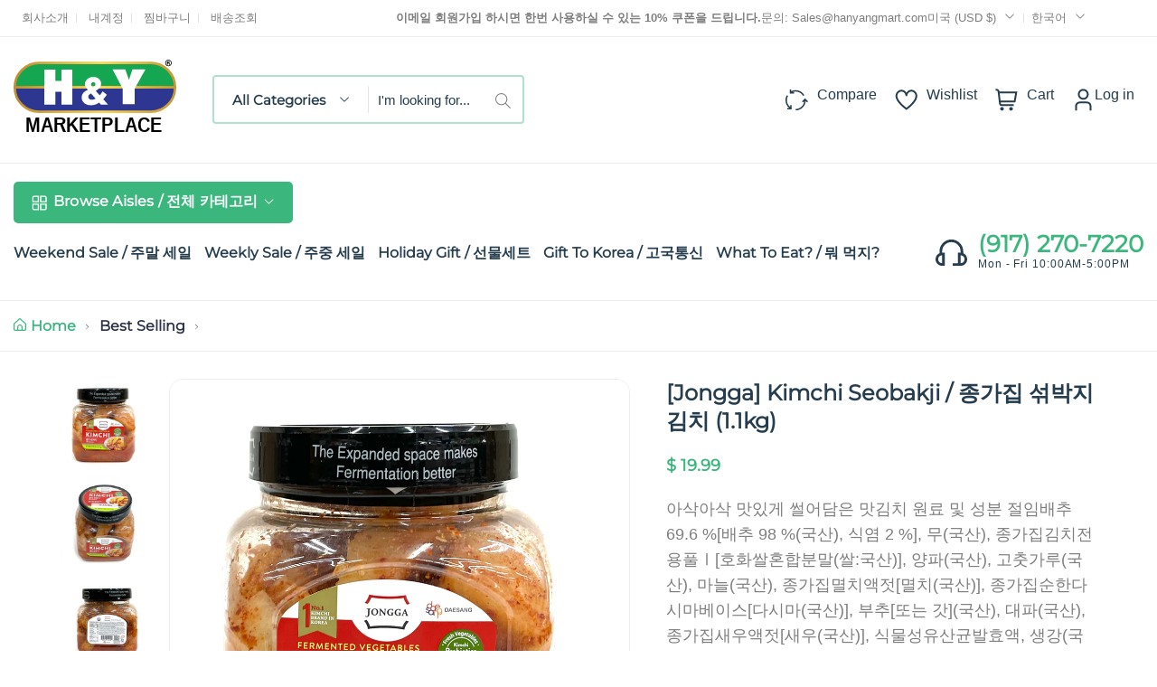

--- FILE ---
content_type: text/html; charset=utf-8
request_url: https://www.hanyangmart.com/ko/products/jongga-kimchi-seobakji-1-1kg
body_size: 49898
content:
<!doctype html>
<html class="no-js" lang="ko">
	<head><link href="//www.hanyangmart.com/cdn/shop/t/12/assets/style.css?v=42909250717020046631680122046" rel="stylesheet" type="text/css" media="all" /><script>window.performance && window.performance.mark && window.performance.mark('shopify.content_for_header.start');</script><meta name="google-site-verification" content="vhuNd-73_GengVp-1h2rWBqBHSIO2T4_0kBq8oCnFz8">
<meta id="shopify-digital-wallet" name="shopify-digital-wallet" content="/10717482/digital_wallets/dialog">
<meta name="shopify-checkout-api-token" content="80d09f1b277afebd6e6d3f839a72594c">
<meta id="in-context-paypal-metadata" data-shop-id="10717482" data-venmo-supported="false" data-environment="production" data-locale="en_US" data-paypal-v4="true" data-currency="USD">
<link rel="alternate" hreflang="x-default" href="https://www.hanyangmart.com/products/jongga-kimchi-seobakji-1-1kg">
<link rel="alternate" hreflang="ko" href="https://www.hanyangmart.com/ko/products/jongga-kimchi-seobakji-1-1kg">
<link rel="alternate" type="application/json+oembed" href="https://www.hanyangmart.com/ko/products/jongga-kimchi-seobakji-1-1kg.oembed">
<script async="async" src="/checkouts/internal/preloads.js?locale=ko-US"></script>
<link rel="preconnect" href="https://shop.app" crossorigin="anonymous">
<script async="async" src="https://shop.app/checkouts/internal/preloads.js?locale=ko-US&shop_id=10717482" crossorigin="anonymous"></script>
<script id="apple-pay-shop-capabilities" type="application/json">{"shopId":10717482,"countryCode":"US","currencyCode":"USD","merchantCapabilities":["supports3DS"],"merchantId":"gid:\/\/shopify\/Shop\/10717482","merchantName":"Hanyangmart.com","requiredBillingContactFields":["postalAddress","email","phone"],"requiredShippingContactFields":["postalAddress","email","phone"],"shippingType":"shipping","supportedNetworks":["visa","masterCard","amex","discover","elo","jcb"],"total":{"type":"pending","label":"Hanyangmart.com","amount":"1.00"},"shopifyPaymentsEnabled":true,"supportsSubscriptions":true}</script>
<script id="shopify-features" type="application/json">{"accessToken":"80d09f1b277afebd6e6d3f839a72594c","betas":["rich-media-storefront-analytics"],"domain":"www.hanyangmart.com","predictiveSearch":true,"shopId":10717482,"locale":"ko"}</script>
<script>var Shopify = Shopify || {};
Shopify.shop = "h-y-marketplace.myshopify.com";
Shopify.locale = "ko";
Shopify.currency = {"active":"USD","rate":"1.0"};
Shopify.country = "US";
Shopify.theme = {"name":"Nest-GSOUL v1.0.4","id":128894763206,"schema_name":"Nest","schema_version":"1.0.4","theme_store_id":null,"role":"main"};
Shopify.theme.handle = "null";
Shopify.theme.style = {"id":null,"handle":null};
Shopify.cdnHost = "www.hanyangmart.com/cdn";
Shopify.routes = Shopify.routes || {};
Shopify.routes.root = "/ko/";</script>
<script type="module">!function(o){(o.Shopify=o.Shopify||{}).modules=!0}(window);</script>
<script>!function(o){function n(){var o=[];function n(){o.push(Array.prototype.slice.apply(arguments))}return n.q=o,n}var t=o.Shopify=o.Shopify||{};t.loadFeatures=n(),t.autoloadFeatures=n()}(window);</script>
<script>
  window.ShopifyPay = window.ShopifyPay || {};
  window.ShopifyPay.apiHost = "shop.app\/pay";
  window.ShopifyPay.redirectState = null;
</script>
<script id="shop-js-analytics" type="application/json">{"pageType":"product"}</script>
<script defer="defer" async type="module" src="//www.hanyangmart.com/cdn/shopifycloud/shop-js/modules/v2/client.init-shop-cart-sync_B7eo6iYL.ko.esm.js"></script>
<script defer="defer" async type="module" src="//www.hanyangmart.com/cdn/shopifycloud/shop-js/modules/v2/chunk.common_BTRkbffN.esm.js"></script>
<script type="module">
  await import("//www.hanyangmart.com/cdn/shopifycloud/shop-js/modules/v2/client.init-shop-cart-sync_B7eo6iYL.ko.esm.js");
await import("//www.hanyangmart.com/cdn/shopifycloud/shop-js/modules/v2/chunk.common_BTRkbffN.esm.js");

  window.Shopify.SignInWithShop?.initShopCartSync?.({"fedCMEnabled":true,"windoidEnabled":true});

</script>
<script defer="defer" async type="module" src="//www.hanyangmart.com/cdn/shopifycloud/shop-js/modules/v2/client.payment-terms_CvfG57CD.ko.esm.js"></script>
<script defer="defer" async type="module" src="//www.hanyangmart.com/cdn/shopifycloud/shop-js/modules/v2/chunk.common_BTRkbffN.esm.js"></script>
<script defer="defer" async type="module" src="//www.hanyangmart.com/cdn/shopifycloud/shop-js/modules/v2/chunk.modal_CfD_QQpX.esm.js"></script>
<script type="module">
  await import("//www.hanyangmart.com/cdn/shopifycloud/shop-js/modules/v2/client.payment-terms_CvfG57CD.ko.esm.js");
await import("//www.hanyangmart.com/cdn/shopifycloud/shop-js/modules/v2/chunk.common_BTRkbffN.esm.js");
await import("//www.hanyangmart.com/cdn/shopifycloud/shop-js/modules/v2/chunk.modal_CfD_QQpX.esm.js");

  
</script>
<script>
  window.Shopify = window.Shopify || {};
  if (!window.Shopify.featureAssets) window.Shopify.featureAssets = {};
  window.Shopify.featureAssets['shop-js'] = {"shop-cart-sync":["modules/v2/client.shop-cart-sync_Cpgacxbc.ko.esm.js","modules/v2/chunk.common_BTRkbffN.esm.js"],"init-fed-cm":["modules/v2/client.init-fed-cm_zloTMs8k.ko.esm.js","modules/v2/chunk.common_BTRkbffN.esm.js"],"init-shop-email-lookup-coordinator":["modules/v2/client.init-shop-email-lookup-coordinator_avEjMeBQ.ko.esm.js","modules/v2/chunk.common_BTRkbffN.esm.js"],"shop-cash-offers":["modules/v2/client.shop-cash-offers_DP26EqZm.ko.esm.js","modules/v2/chunk.common_BTRkbffN.esm.js","modules/v2/chunk.modal_CfD_QQpX.esm.js"],"init-shop-cart-sync":["modules/v2/client.init-shop-cart-sync_B7eo6iYL.ko.esm.js","modules/v2/chunk.common_BTRkbffN.esm.js"],"init-windoid":["modules/v2/client.init-windoid_DvXpzvHQ.ko.esm.js","modules/v2/chunk.common_BTRkbffN.esm.js"],"shop-toast-manager":["modules/v2/client.shop-toast-manager_Dsu37u94.ko.esm.js","modules/v2/chunk.common_BTRkbffN.esm.js"],"pay-button":["modules/v2/client.pay-button_AdKlasmN.ko.esm.js","modules/v2/chunk.common_BTRkbffN.esm.js"],"shop-button":["modules/v2/client.shop-button_DinOQs7C.ko.esm.js","modules/v2/chunk.common_BTRkbffN.esm.js"],"shop-login-button":["modules/v2/client.shop-login-button_wL7VPWz_.ko.esm.js","modules/v2/chunk.common_BTRkbffN.esm.js","modules/v2/chunk.modal_CfD_QQpX.esm.js"],"avatar":["modules/v2/client.avatar_BTnouDA3.ko.esm.js"],"shop-follow-button":["modules/v2/client.shop-follow-button_1j9YeeBl.ko.esm.js","modules/v2/chunk.common_BTRkbffN.esm.js","modules/v2/chunk.modal_CfD_QQpX.esm.js"],"init-customer-accounts-sign-up":["modules/v2/client.init-customer-accounts-sign-up_CmXvvpBQ.ko.esm.js","modules/v2/client.shop-login-button_wL7VPWz_.ko.esm.js","modules/v2/chunk.common_BTRkbffN.esm.js","modules/v2/chunk.modal_CfD_QQpX.esm.js"],"init-shop-for-new-customer-accounts":["modules/v2/client.init-shop-for-new-customer-accounts_C2Xf5djY.ko.esm.js","modules/v2/client.shop-login-button_wL7VPWz_.ko.esm.js","modules/v2/chunk.common_BTRkbffN.esm.js","modules/v2/chunk.modal_CfD_QQpX.esm.js"],"init-customer-accounts":["modules/v2/client.init-customer-accounts_DulWKOZM.ko.esm.js","modules/v2/client.shop-login-button_wL7VPWz_.ko.esm.js","modules/v2/chunk.common_BTRkbffN.esm.js","modules/v2/chunk.modal_CfD_QQpX.esm.js"],"checkout-modal":["modules/v2/client.checkout-modal_DR9wAHDq.ko.esm.js","modules/v2/chunk.common_BTRkbffN.esm.js","modules/v2/chunk.modal_CfD_QQpX.esm.js"],"lead-capture":["modules/v2/client.lead-capture_B5sB3b0p.ko.esm.js","modules/v2/chunk.common_BTRkbffN.esm.js","modules/v2/chunk.modal_CfD_QQpX.esm.js"],"shop-login":["modules/v2/client.shop-login_CBofYUGc.ko.esm.js","modules/v2/chunk.common_BTRkbffN.esm.js","modules/v2/chunk.modal_CfD_QQpX.esm.js"],"payment-terms":["modules/v2/client.payment-terms_CvfG57CD.ko.esm.js","modules/v2/chunk.common_BTRkbffN.esm.js","modules/v2/chunk.modal_CfD_QQpX.esm.js"]};
</script>
<script>(function() {
  var isLoaded = false;
  function asyncLoad() {
    if (isLoaded) return;
    isLoaded = true;
    var urls = ["https:\/\/www.improvedcontactform.com\/icf.js?shop=h-y-marketplace.myshopify.com","https:\/\/cdn-loyalty.yotpo.com\/loader\/LylS83XeYautKLdU7F-j3Q.js?shop=h-y-marketplace.myshopify.com","\/\/cdn.secomapp.com\/promotionpopup\/cdn\/allshops\/h-y-marketplace\/1587568707.js?shop=h-y-marketplace.myshopify.com","https:\/\/www.orderlogicapp.com\/embedded_js\/production_base.js?1589920899\u0026shop=h-y-marketplace.myshopify.com"];
    for (var i = 0; i < urls.length; i++) {
      var s = document.createElement('script');
      s.type = 'text/javascript';
      s.async = true;
      s.src = urls[i];
      var x = document.getElementsByTagName('script')[0];
      x.parentNode.insertBefore(s, x);
    }
  };
  if(window.attachEvent) {
    window.attachEvent('onload', asyncLoad);
  } else {
    window.addEventListener('load', asyncLoad, false);
  }
})();</script>
<script id="__st">var __st={"a":10717482,"offset":-18000,"reqid":"57028ed0-e2b4-4a9e-b3ab-e4cc7759e321-1763751511","pageurl":"www.hanyangmart.com\/ko\/products\/jongga-kimchi-seobakji-1-1kg","u":"8c61b6382156","p":"product","rtyp":"product","rid":8128242680006};</script>
<script>window.ShopifyPaypalV4VisibilityTracking = true;</script>
<script id="captcha-bootstrap">!function(){'use strict';const t='contact',e='account',n='new_comment',o=[[t,t],['blogs',n],['comments',n],[t,'customer']],c=[[e,'customer_login'],[e,'guest_login'],[e,'recover_customer_password'],[e,'create_customer']],r=t=>t.map((([t,e])=>`form[action*='/${t}']:not([data-nocaptcha='true']) input[name='form_type'][value='${e}']`)).join(','),a=t=>()=>t?[...document.querySelectorAll(t)].map((t=>t.form)):[];function s(){const t=[...o],e=r(t);return a(e)}const i='password',u='form_key',d=['recaptcha-v3-token','g-recaptcha-response','h-captcha-response',i],f=()=>{try{return window.sessionStorage}catch{return}},m='__shopify_v',_=t=>t.elements[u];function p(t,e,n=!1){try{const o=window.sessionStorage,c=JSON.parse(o.getItem(e)),{data:r}=function(t){const{data:e,action:n}=t;return t[m]||n?{data:e,action:n}:{data:t,action:n}}(c);for(const[e,n]of Object.entries(r))t.elements[e]&&(t.elements[e].value=n);n&&o.removeItem(e)}catch(o){console.error('form repopulation failed',{error:o})}}const l='form_type',E='cptcha';function T(t){t.dataset[E]=!0}const w=window,h=w.document,L='Shopify',v='ce_forms',y='captcha';let A=!1;((t,e)=>{const n=(g='f06e6c50-85a8-45c8-87d0-21a2b65856fe',I='https://cdn.shopify.com/shopifycloud/storefront-forms-hcaptcha/ce_storefront_forms_captcha_hcaptcha.v1.5.2.iife.js',D={infoText:'hCaptcha에 의해 보호됨',privacyText:'개인정보 보호',termsText:'약관'},(t,e,n)=>{const o=w[L][v],c=o.bindForm;if(c)return c(t,g,e,D).then(n);var r;o.q.push([[t,g,e,D],n]),r=I,A||(h.body.append(Object.assign(h.createElement('script'),{id:'captcha-provider',async:!0,src:r})),A=!0)});var g,I,D;w[L]=w[L]||{},w[L][v]=w[L][v]||{},w[L][v].q=[],w[L][y]=w[L][y]||{},w[L][y].protect=function(t,e){n(t,void 0,e),T(t)},Object.freeze(w[L][y]),function(t,e,n,w,h,L){const[v,y,A,g]=function(t,e,n){const i=e?o:[],u=t?c:[],d=[...i,...u],f=r(d),m=r(i),_=r(d.filter((([t,e])=>n.includes(e))));return[a(f),a(m),a(_),s()]}(w,h,L),I=t=>{const e=t.target;return e instanceof HTMLFormElement?e:e&&e.form},D=t=>v().includes(t);t.addEventListener('submit',(t=>{const e=I(t);if(!e)return;const n=D(e)&&!e.dataset.hcaptchaBound&&!e.dataset.recaptchaBound,o=_(e),c=g().includes(e)&&(!o||!o.value);(n||c)&&t.preventDefault(),c&&!n&&(function(t){try{if(!f())return;!function(t){const e=f();if(!e)return;const n=_(t);if(!n)return;const o=n.value;o&&e.removeItem(o)}(t);const e=Array.from(Array(32),(()=>Math.random().toString(36)[2])).join('');!function(t,e){_(t)||t.append(Object.assign(document.createElement('input'),{type:'hidden',name:u})),t.elements[u].value=e}(t,e),function(t,e){const n=f();if(!n)return;const o=[...t.querySelectorAll(`input[type='${i}']`)].map((({name:t})=>t)),c=[...d,...o],r={};for(const[a,s]of new FormData(t).entries())c.includes(a)||(r[a]=s);n.setItem(e,JSON.stringify({[m]:1,action:t.action,data:r}))}(t,e)}catch(e){console.error('failed to persist form',e)}}(e),e.submit())}));const S=(t,e)=>{t&&!t.dataset[E]&&(n(t,e.some((e=>e===t))),T(t))};for(const o of['focusin','change'])t.addEventListener(o,(t=>{const e=I(t);D(e)&&S(e,y())}));const B=e.get('form_key'),M=e.get(l),P=B&&M;t.addEventListener('DOMContentLoaded',(()=>{const t=y();if(P)for(const e of t)e.elements[l].value===M&&p(e,B);[...new Set([...A(),...v().filter((t=>'true'===t.dataset.shopifyCaptcha))])].forEach((e=>S(e,t)))}))}(h,new URLSearchParams(w.location.search),n,t,e,['guest_login'])})(!1,!0)}();</script>
<script integrity="sha256-52AcMU7V7pcBOXWImdc/TAGTFKeNjmkeM1Pvks/DTgc=" data-source-attribution="shopify.loadfeatures" defer="defer" src="//www.hanyangmart.com/cdn/shopifycloud/storefront/assets/storefront/load_feature-81c60534.js" crossorigin="anonymous"></script>
<script crossorigin="anonymous" defer="defer" src="//www.hanyangmart.com/cdn/shopifycloud/storefront/assets/shopify_pay/storefront-65b4c6d7.js?v=20250812"></script>
<script data-source-attribution="shopify.dynamic_checkout.dynamic.init">var Shopify=Shopify||{};Shopify.PaymentButton=Shopify.PaymentButton||{isStorefrontPortableWallets:!0,init:function(){window.Shopify.PaymentButton.init=function(){};var t=document.createElement("script");t.src="https://www.hanyangmart.com/cdn/shopifycloud/portable-wallets/latest/portable-wallets.ko.js",t.type="module",document.head.appendChild(t)}};
</script>
<script data-source-attribution="shopify.dynamic_checkout.buyer_consent">
  function portableWalletsHideBuyerConsent(e){var t=document.getElementById("shopify-buyer-consent"),n=document.getElementById("shopify-subscription-policy-button");t&&n&&(t.classList.add("hidden"),t.setAttribute("aria-hidden","true"),n.removeEventListener("click",e))}function portableWalletsShowBuyerConsent(e){var t=document.getElementById("shopify-buyer-consent"),n=document.getElementById("shopify-subscription-policy-button");t&&n&&(t.classList.remove("hidden"),t.removeAttribute("aria-hidden"),n.addEventListener("click",e))}window.Shopify?.PaymentButton&&(window.Shopify.PaymentButton.hideBuyerConsent=portableWalletsHideBuyerConsent,window.Shopify.PaymentButton.showBuyerConsent=portableWalletsShowBuyerConsent);
</script>
<script data-source-attribution="shopify.dynamic_checkout.cart.bootstrap">document.addEventListener("DOMContentLoaded",(function(){function t(){return document.querySelector("shopify-accelerated-checkout-cart, shopify-accelerated-checkout")}if(t())Shopify.PaymentButton.init();else{new MutationObserver((function(e,n){t()&&(Shopify.PaymentButton.init(),n.disconnect())})).observe(document.body,{childList:!0,subtree:!0})}}));
</script>
<link id="shopify-accelerated-checkout-styles" rel="stylesheet" media="screen" href="https://www.hanyangmart.com/cdn/shopifycloud/portable-wallets/latest/accelerated-checkout-backwards-compat.css" crossorigin="anonymous">
<style id="shopify-accelerated-checkout-cart">
        #shopify-buyer-consent {
  margin-top: 1em;
  display: inline-block;
  width: 100%;
}

#shopify-buyer-consent.hidden {
  display: none;
}

#shopify-subscription-policy-button {
  background: none;
  border: none;
  padding: 0;
  text-decoration: underline;
  font-size: inherit;
  cursor: pointer;
}

#shopify-subscription-policy-button::before {
  box-shadow: none;
}

      </style>

<script>window.performance && window.performance.mark && window.performance.mark('shopify.content_for_header.end');</script>
<style>
	
	@font-face {
  font-family: Montserrat;
  font-weight: 400;
  font-style: normal;
  font-display: swap;
  src: url("//www.hanyangmart.com/cdn/fonts/montserrat/montserrat_n4.81949fa0ac9fd2021e16436151e8eaa539321637.woff2") format("woff2"),
       url("//www.hanyangmart.com/cdn/fonts/montserrat/montserrat_n4.a6c632ca7b62da89c3594789ba828388aac693fe.woff") format("woff");
}


	

:root {
		--text-color: 126, 126, 126;
		--color-2: 253, 192, 64;
		--heading-color: 37, 61, 78;
		--link-color: 37, 61, 78;
		--link-hover: 59, 183, 126;
		--success-color: 22, 199, 154;
		--error-color: 239, 79, 79;

		--overlay-color: 0, 0, 0;
		--loading-color: 43, 43, 43;

		--button-text-color: 255, 255, 255;
		--button-text-color-hover: 255, 255, 255;
		--button-bg-color: 59, 183, 126;
		--button-bg-color-hover: 129, 177, 61;
		--button-outline-color: 59, 183, 126;

		--button-radius-theme: 15px;
		--button-radius: 5px;
		--button-radius-outset: 6px;
		--button-border-width: 1px;
		--button-border-offset: 0.3px;
		--button-border-opacity: 1.0;
		--button-shadow-opacity: 1.0;
		--button-shadow-offset-x: 0px;
		--button-shadow-offset-y: 0px;
		--button-shadow-blur: 0px;
		--button-shadow-spread: 0rem;

		--color-collection-pr: 173, 173, 173;
		--border-hover-product: 188, 227, 201;
		--sale-label-color: 206, 55, 58;
		--newlable-color: 59, 183, 126;
		--bgsale-label-quickview: 253, 224, 233;
		--sale-label-quickview: 247, 75, 129;
		--sale-price-color: 59, 183, 126;
		--old-price-color: 173, 173, 173;
		--list-icon-hover-color: 253, 192, 64;
		--bg-ad-to-cart: 222, 249, 236;
		--in-stock-color: 30, 148, 88;
		--low-stock-color: 238, 0, 0;
		--out-stock-color: 83, 86, 94;
		--rating-star-color: 253, 198, 67;

		--body-font-family: "Lucida Grande", 'Lucida Sans Unicode', 'Lucida Sans', Lucida, Helvetica, Arial, sans-serif;
		--body-font-style: normal;
		--body-font-weight: 400;

		--body-font-size: 16px;
		--body-line-height: 1.6;
		--body-letter-spacing: 0px;

		--heading-font-family: Montserrat, sans-serif;
		--heading-font-style: normal;
		--heading-font-weight: 700;
		--heading-line-height: 1.3;
		--heading-letter-spacing: 0px;

		--h1-font-size: 36px;
		--h2-font-size: 28px;
		--h3-font-size: 24px;
		--h4-font-size: 24px;
		--h5-font-size: 20px;
		--h6-font-size: 16px;

		--grid-gutter: 1.5rem;

		--duration-short: 100ms;
		--duration-default: 300ms;
		--duration-long: 500ms;
	}body {
			background-color: #fff;
		}
.row {
	margin-left: -15px;
	margin-right: -15px;
}

.row-fluid {
	margin-left: 0;
	margin-right: 0;
}

.row-fluid [class*="col-"] {
	padding-right: 0;
	padding-left: 0;
}

.container {
	max-width: 100%;
	margin-right: auto;
	margin-left: auto;
	padding-left: 15px;
	padding-right: 15px;
}

@media (min-width: 768px) {
	.container {
		max-width: 992px;
	}
}

@media (min-width: 992px) {
	.container {
		max-width: 1610px;
	}
}

@media (max-width: 767px) {
	.container {
		padding-left: 2rem;
		padding-right: 2rem;
	}
}


.grid {
	margin: 0 -15px;
	min-height: 1px;
	display: flex;
	flex-wrap: wrap;
	padding: 0;
	list-style: none;
}

.grid-layout{
	display: grid;
	gap: 30px;
}

.grid-item {
	padding-left: 15px;
	padding-right: 15px;
	min-height: 1px;
}




@media (min-width: 992px) {.grid-1 .grid-item {
			width: 100.0%;
		}.grid-2 .grid-item {
			width: 50.0%;
		}.grid-3 .grid-item {
			width: 33.333333333333336%;
		}.grid-4 .grid-item {
			width: 25.0%;
		}.grid-5 .grid-item {
			width: 20.0%;
		}.grid-6 .grid-item {
			width: 16.666666666666668%;
		}.grid-7 .grid-item {
			width: 14.285714285714286%;
		}.grid-8 .grid-item {
			width: 12.5%;
		}.grid-9 .grid-item {
			width: 11.11111111111111%;
		}.grid-10 .grid-item {
			width: 10.0%;
		}.grid-11 .grid-item {
			width: 9.090909090909092%;
		}.grid-12 .grid-item {
			width: 8.333333333333334%;
		}.grid-layout.grid-1 {
			grid-template-columns: repeat( 1,minmax(0,1fr) );
		}.grid-layout.grid-2 {
			grid-template-columns: repeat( 2,minmax(0,1fr) );
		}.grid-layout.grid-3 {
			grid-template-columns: repeat( 3,minmax(0,1fr) );
		}.grid-layout.grid-4 {
			grid-template-columns: repeat( 4,minmax(0,1fr) );
		}.grid-layout.grid-5 {
			grid-template-columns: repeat( 5,minmax(0,1fr) );
		}.grid-layout.grid-6 {
			grid-template-columns: repeat( 6,minmax(0,1fr) );
		}.grid-layout.grid-7 {
			grid-template-columns: repeat( 7,minmax(0,1fr) );
		}.grid-layout.grid-8 {
			grid-template-columns: repeat( 8,minmax(0,1fr) );
		}.grid-layout.grid-9 {
			grid-template-columns: repeat( 9,minmax(0,1fr) );
		}.grid-layout.grid-10 {
			grid-template-columns: repeat( 10,minmax(0,1fr) );
		}.grid-layout.grid-11 {
			grid-template-columns: repeat( 11,minmax(0,1fr) );
		}.grid-layout.grid-12 {
			grid-template-columns: repeat( 12,minmax(0,1fr) );
		}}


@media (min-width: 768px) and (max-width: 991px) {.grid-tablet-1 .grid-item {
			width: 100.0%;
		}.grid-tablet-2 .grid-item {
			width: 50.0%;
		}.grid-tablet-3 .grid-item {
			width: 33.333333333333336%;
		}.grid-tablet-4 .grid-item {
			width: 25.0%;
		}.grid-tablet-5 .grid-item {
			width: 20.0%;
		}.grid-tablet-6 .grid-item {
			width: 16.666666666666668%;
		}.grid-tablet-7 .grid-item {
			width: 14.285714285714286%;
		}.grid-tablet-8 .grid-item {
			width: 12.5%;
		}.grid-tablet-9 .grid-item {
			width: 11.11111111111111%;
		}.grid-tablet-10 .grid-item {
			width: 10.0%;
		}.grid-tablet-11 .grid-item {
			width: 9.090909090909092%;
		}.grid-tablet-12 .grid-item {
			width: 8.333333333333334%;
		}.grid-layout.grid-tablet-1 {
			grid-template-columns: repeat( 1,minmax(0,1fr) );
		}.grid-layout.grid-tablet-2 {
			grid-template-columns: repeat( 2,minmax(0,1fr) );
		}.grid-layout.grid-tablet-3 {
			grid-template-columns: repeat( 3,minmax(0,1fr) );
		}.grid-layout.grid-tablet-4 {
			grid-template-columns: repeat( 4,minmax(0,1fr) );
		}.grid-layout.grid-tablet-5 {
			grid-template-columns: repeat( 5,minmax(0,1fr) );
		}.grid-layout.grid-tablet-6 {
			grid-template-columns: repeat( 6,minmax(0,1fr) );
		}.grid-layout.grid-tablet-7 {
			grid-template-columns: repeat( 7,minmax(0,1fr) );
		}.grid-layout.grid-tablet-8 {
			grid-template-columns: repeat( 8,minmax(0,1fr) );
		}.grid-layout.grid-tablet-9 {
			grid-template-columns: repeat( 9,minmax(0,1fr) );
		}.grid-layout.grid-tablet-10 {
			grid-template-columns: repeat( 10,minmax(0,1fr) );
		}.grid-layout.grid-tablet-11 {
			grid-template-columns: repeat( 11,minmax(0,1fr) );
		}.grid-layout.grid-tablet-12 {
			grid-template-columns: repeat( 12,minmax(0,1fr) );
		}}


@media (max-width: 767px) {.grid-mobile-1 .grid-item {
			width: 100.0%;
		}.grid-mobile-2 .grid-item {
			width: 50.0%;
		}.grid-mobile-3 .grid-item {
			width: 33.333333333333336%;
		}.grid-mobile-4 .grid-item {
			width: 25.0%;
		}.grid-mobile-5 .grid-item {
			width: 20.0%;
		}.grid-mobile-6 .grid-item {
			width: 16.666666666666668%;
		}.grid-mobile-7 .grid-item {
			width: 14.285714285714286%;
		}.grid-mobile-8 .grid-item {
			width: 12.5%;
		}.grid-mobile-9 .grid-item {
			width: 11.11111111111111%;
		}.grid-mobile-10 .grid-item {
			width: 10.0%;
		}.grid-mobile-11 .grid-item {
			width: 9.090909090909092%;
		}.grid-mobile-12 .grid-item {
			width: 8.333333333333334%;
		}.grid-layout.grid-mobile-1 {
			grid-template-columns: repeat( 1,minmax(0,1fr) );
		}.grid-layout.grid-mobile-2 {
			grid-template-columns: repeat( 2,minmax(0,1fr) );
		}.grid-layout.grid-mobile-3 {
			grid-template-columns: repeat( 3,minmax(0,1fr) );
		}.grid-layout.grid-mobile-4 {
			grid-template-columns: repeat( 4,minmax(0,1fr) );
		}.grid-layout.grid-mobile-5 {
			grid-template-columns: repeat( 5,minmax(0,1fr) );
		}.grid-layout.grid-mobile-6 {
			grid-template-columns: repeat( 6,minmax(0,1fr) );
		}.grid-layout.grid-mobile-7 {
			grid-template-columns: repeat( 7,minmax(0,1fr) );
		}.grid-layout.grid-mobile-8 {
			grid-template-columns: repeat( 8,minmax(0,1fr) );
		}.grid-layout.grid-mobile-9 {
			grid-template-columns: repeat( 9,minmax(0,1fr) );
		}.grid-layout.grid-mobile-10 {
			grid-template-columns: repeat( 10,minmax(0,1fr) );
		}.grid-layout.grid-mobile-11 {
			grid-template-columns: repeat( 11,minmax(0,1fr) );
		}.grid-layout.grid-mobile-12 {
			grid-template-columns: repeat( 12,minmax(0,1fr) );
		}}


[data-delay="0.15s"] {
		transition-delay: 0.15s;
	}[data-delay="0.3s"] {
		transition-delay: 0.3s;
	}[data-delay="0.45s"] {
		transition-delay: 0.45s;
	}[data-delay="0.6s"] {
		transition-delay: 0.6s;
	}[data-delay="0.75s"] {
		transition-delay: 0.75s;
	}[data-delay="0.9s"] {
		transition-delay: 0.9s;
	}[data-delay="1.05s"] {
		transition-delay: 1.05s;
	}[data-delay="1.2s"] {
		transition-delay: 1.2s;
	}[data-delay="1.35s"] {
		transition-delay: 1.35s;
	}[data-delay="1.5s"] {
		transition-delay: 1.5s;
	}[data-delay="1.65s"] {
		transition-delay: 1.65s;
	}[data-delay="1.8s"] {
		transition-delay: 1.8s;
	}[data-delay="1.95s"] {
		transition-delay: 1.95s;
	}
@media (max-width: 1710px) {
	.swiper-button-prev,
	.swiper-button-next {
		background-color: #fff;
		padding: 1rem;
	}

	.swiper-button-prev svg,
	.swiper-button-next svg {
		height: 2rem;
		width: 2rem;
	}

	.swiper-button-prev,
	.swiper-rtl .swiper-button-next {
		left: 1.5rem;
	}

	.swiper-button-next,
	.swiper-rtl .swiper-button-prev {
		right: 1.5rem;
	}

	.main-product .product-thumbs .swiper-button-prev svg,
	.main-product .product-thumbs .swiper-button-next svg {
		height: 2rem;
		width: 2rem;
	}

	.main-product .product-thumbs .swiper-button-prev,
	.main-product .swiper-rtl .swiper-button-next {
		left: 1.5rem;
	}

	.main-product .product-thumbs .swiper-button-next,
	.main-product .swiper-rtl .swiper-button-prev {
		right: 1.5rem;
	}
}

@media (max-width: 1680px) and (hover: hover) {
	.swiper-button-prev:hover,
	.swiper-button-next:hover {
		background-color: rgb(var(--heading-color));
		color: #fff;
	}
}


@media (max-width: 1609px) {
	.template-cart .cart-page-section .cart-table {
		table-layout: auto;
	}

	.template-cart .cart-page-section .cart-table th:first-child,
	.template-cart .cart-page-section .cart-table td:first-child {
		width: auto;
	}

	.template-cart .cart-page-section .cart-table th:last-child,
	.template-cart .cart-page-section .cart-table td:last-child {
		width: auto;
	}
}
</style>


<meta charset="utf-8">
<meta http-equiv="X-UA-Compatible" content="IE=edge">
<meta name="viewport" content="width=device-width,initial-scale=1">
<meta name="theme-color" content="#3BB77E"><meta property="og:site_name" content="Hanyangmart.com">
<meta property="og:url" content="https://www.hanyangmart.com/ko/products/jongga-kimchi-seobakji-1-1kg"><meta property="og:type" content="product">
	<meta property="og:title" content="[Jongga] Kimchi Seobakji / 종가집 섞박지 김치 (1.1kg)">
	<meta property="og:price:amount" content="19.99">
	<meta property="og:price:currency" content="USD"><meta property="og:image" content="http://www.hanyangmart.com/cdn/shop/files/IMG_4149.jpg?v=1714106682&width=1024">
		<meta property="og:image:secure_url" content="https://www.hanyangmart.com/cdn/shop/files/IMG_4149.jpg?v=1714106682&width=1024">
		<meta property="og:image:width" content="1717">
		<meta property="og:image:height" content="1717"><meta property="product:price:amount" content="19.99">
	<meta property="product:price:currency" content="USD"><meta name="description" content="아삭아삭 맛있게 썰어담은 맛김치 원료 및 성분 절임배추 69.6 %[배추 98 %(국산), 식염 2 %], 무(국산), 종가집김치전용풀Ⅰ[호화쌀혼합분말(쌀:국산)], 양파(국산), 고춧가루(국산), 마늘(국산), 종가집멸치액젓[멸치(국산)], 종가집순한다시마베이스[다시마(국산)], 부추[또는 갓](국산), 대파(국산), 종가집새우액젓[새우(국산)], 식물성유산균발효액, 생강(국산), 김치유산균발효액Ⅰ(류코노스톡DRC0211), 정제소금(국산) 보관 및 주의사항 직사광선을 피해 냉장보관(0℃~10℃) 제품특징 휴가나 해외 여행시 간편한 종가 맛김치를 이용하세요.종가 특"><link rel="canonical" href="https://www.hanyangmart.com/ko/products/jongga-kimchi-seobakji-1-1kg">
<link rel="preconnect" href="https://cdn.shopify.com" crossorigin><link rel="icon" type="image/png" href="//www.hanyangmart.com/cdn/shop/files/HY-favicon.png?crop=center&height=32&v=1668719041&width=32"><title>[Jongga] Kimchi Seobakji / 종가집 섞박지 김치 (1.1kg)</title>

<script>window.performance && window.performance.mark && window.performance.mark('shopify.content_for_header.start');</script><meta name="google-site-verification" content="vhuNd-73_GengVp-1h2rWBqBHSIO2T4_0kBq8oCnFz8">
<meta id="shopify-digital-wallet" name="shopify-digital-wallet" content="/10717482/digital_wallets/dialog">
<meta name="shopify-checkout-api-token" content="80d09f1b277afebd6e6d3f839a72594c">
<meta id="in-context-paypal-metadata" data-shop-id="10717482" data-venmo-supported="false" data-environment="production" data-locale="en_US" data-paypal-v4="true" data-currency="USD">
<link rel="alternate" hreflang="x-default" href="https://www.hanyangmart.com/products/jongga-kimchi-seobakji-1-1kg">
<link rel="alternate" hreflang="ko" href="https://www.hanyangmart.com/ko/products/jongga-kimchi-seobakji-1-1kg">
<link rel="alternate" type="application/json+oembed" href="https://www.hanyangmart.com/ko/products/jongga-kimchi-seobakji-1-1kg.oembed">
<script async="async" src="/checkouts/internal/preloads.js?locale=ko-US"></script>
<link rel="preconnect" href="https://shop.app" crossorigin="anonymous">
<script async="async" src="https://shop.app/checkouts/internal/preloads.js?locale=ko-US&shop_id=10717482" crossorigin="anonymous"></script>
<script id="apple-pay-shop-capabilities" type="application/json">{"shopId":10717482,"countryCode":"US","currencyCode":"USD","merchantCapabilities":["supports3DS"],"merchantId":"gid:\/\/shopify\/Shop\/10717482","merchantName":"Hanyangmart.com","requiredBillingContactFields":["postalAddress","email","phone"],"requiredShippingContactFields":["postalAddress","email","phone"],"shippingType":"shipping","supportedNetworks":["visa","masterCard","amex","discover","elo","jcb"],"total":{"type":"pending","label":"Hanyangmart.com","amount":"1.00"},"shopifyPaymentsEnabled":true,"supportsSubscriptions":true}</script>
<script id="shopify-features" type="application/json">{"accessToken":"80d09f1b277afebd6e6d3f839a72594c","betas":["rich-media-storefront-analytics"],"domain":"www.hanyangmart.com","predictiveSearch":true,"shopId":10717482,"locale":"ko"}</script>
<script>var Shopify = Shopify || {};
Shopify.shop = "h-y-marketplace.myshopify.com";
Shopify.locale = "ko";
Shopify.currency = {"active":"USD","rate":"1.0"};
Shopify.country = "US";
Shopify.theme = {"name":"Nest-GSOUL v1.0.4","id":128894763206,"schema_name":"Nest","schema_version":"1.0.4","theme_store_id":null,"role":"main"};
Shopify.theme.handle = "null";
Shopify.theme.style = {"id":null,"handle":null};
Shopify.cdnHost = "www.hanyangmart.com/cdn";
Shopify.routes = Shopify.routes || {};
Shopify.routes.root = "/ko/";</script>
<script type="module">!function(o){(o.Shopify=o.Shopify||{}).modules=!0}(window);</script>
<script>!function(o){function n(){var o=[];function n(){o.push(Array.prototype.slice.apply(arguments))}return n.q=o,n}var t=o.Shopify=o.Shopify||{};t.loadFeatures=n(),t.autoloadFeatures=n()}(window);</script>
<script>
  window.ShopifyPay = window.ShopifyPay || {};
  window.ShopifyPay.apiHost = "shop.app\/pay";
  window.ShopifyPay.redirectState = null;
</script>
<script id="shop-js-analytics" type="application/json">{"pageType":"product"}</script>
<script defer="defer" async type="module" src="//www.hanyangmart.com/cdn/shopifycloud/shop-js/modules/v2/client.init-shop-cart-sync_B7eo6iYL.ko.esm.js"></script>
<script defer="defer" async type="module" src="//www.hanyangmart.com/cdn/shopifycloud/shop-js/modules/v2/chunk.common_BTRkbffN.esm.js"></script>
<script type="module">
  await import("//www.hanyangmart.com/cdn/shopifycloud/shop-js/modules/v2/client.init-shop-cart-sync_B7eo6iYL.ko.esm.js");
await import("//www.hanyangmart.com/cdn/shopifycloud/shop-js/modules/v2/chunk.common_BTRkbffN.esm.js");

  window.Shopify.SignInWithShop?.initShopCartSync?.({"fedCMEnabled":true,"windoidEnabled":true});

</script>
<script defer="defer" async type="module" src="//www.hanyangmart.com/cdn/shopifycloud/shop-js/modules/v2/client.payment-terms_CvfG57CD.ko.esm.js"></script>
<script defer="defer" async type="module" src="//www.hanyangmart.com/cdn/shopifycloud/shop-js/modules/v2/chunk.common_BTRkbffN.esm.js"></script>
<script defer="defer" async type="module" src="//www.hanyangmart.com/cdn/shopifycloud/shop-js/modules/v2/chunk.modal_CfD_QQpX.esm.js"></script>
<script type="module">
  await import("//www.hanyangmart.com/cdn/shopifycloud/shop-js/modules/v2/client.payment-terms_CvfG57CD.ko.esm.js");
await import("//www.hanyangmart.com/cdn/shopifycloud/shop-js/modules/v2/chunk.common_BTRkbffN.esm.js");
await import("//www.hanyangmart.com/cdn/shopifycloud/shop-js/modules/v2/chunk.modal_CfD_QQpX.esm.js");

  
</script>
<script>
  window.Shopify = window.Shopify || {};
  if (!window.Shopify.featureAssets) window.Shopify.featureAssets = {};
  window.Shopify.featureAssets['shop-js'] = {"shop-cart-sync":["modules/v2/client.shop-cart-sync_Cpgacxbc.ko.esm.js","modules/v2/chunk.common_BTRkbffN.esm.js"],"init-fed-cm":["modules/v2/client.init-fed-cm_zloTMs8k.ko.esm.js","modules/v2/chunk.common_BTRkbffN.esm.js"],"init-shop-email-lookup-coordinator":["modules/v2/client.init-shop-email-lookup-coordinator_avEjMeBQ.ko.esm.js","modules/v2/chunk.common_BTRkbffN.esm.js"],"shop-cash-offers":["modules/v2/client.shop-cash-offers_DP26EqZm.ko.esm.js","modules/v2/chunk.common_BTRkbffN.esm.js","modules/v2/chunk.modal_CfD_QQpX.esm.js"],"init-shop-cart-sync":["modules/v2/client.init-shop-cart-sync_B7eo6iYL.ko.esm.js","modules/v2/chunk.common_BTRkbffN.esm.js"],"init-windoid":["modules/v2/client.init-windoid_DvXpzvHQ.ko.esm.js","modules/v2/chunk.common_BTRkbffN.esm.js"],"shop-toast-manager":["modules/v2/client.shop-toast-manager_Dsu37u94.ko.esm.js","modules/v2/chunk.common_BTRkbffN.esm.js"],"pay-button":["modules/v2/client.pay-button_AdKlasmN.ko.esm.js","modules/v2/chunk.common_BTRkbffN.esm.js"],"shop-button":["modules/v2/client.shop-button_DinOQs7C.ko.esm.js","modules/v2/chunk.common_BTRkbffN.esm.js"],"shop-login-button":["modules/v2/client.shop-login-button_wL7VPWz_.ko.esm.js","modules/v2/chunk.common_BTRkbffN.esm.js","modules/v2/chunk.modal_CfD_QQpX.esm.js"],"avatar":["modules/v2/client.avatar_BTnouDA3.ko.esm.js"],"shop-follow-button":["modules/v2/client.shop-follow-button_1j9YeeBl.ko.esm.js","modules/v2/chunk.common_BTRkbffN.esm.js","modules/v2/chunk.modal_CfD_QQpX.esm.js"],"init-customer-accounts-sign-up":["modules/v2/client.init-customer-accounts-sign-up_CmXvvpBQ.ko.esm.js","modules/v2/client.shop-login-button_wL7VPWz_.ko.esm.js","modules/v2/chunk.common_BTRkbffN.esm.js","modules/v2/chunk.modal_CfD_QQpX.esm.js"],"init-shop-for-new-customer-accounts":["modules/v2/client.init-shop-for-new-customer-accounts_C2Xf5djY.ko.esm.js","modules/v2/client.shop-login-button_wL7VPWz_.ko.esm.js","modules/v2/chunk.common_BTRkbffN.esm.js","modules/v2/chunk.modal_CfD_QQpX.esm.js"],"init-customer-accounts":["modules/v2/client.init-customer-accounts_DulWKOZM.ko.esm.js","modules/v2/client.shop-login-button_wL7VPWz_.ko.esm.js","modules/v2/chunk.common_BTRkbffN.esm.js","modules/v2/chunk.modal_CfD_QQpX.esm.js"],"checkout-modal":["modules/v2/client.checkout-modal_DR9wAHDq.ko.esm.js","modules/v2/chunk.common_BTRkbffN.esm.js","modules/v2/chunk.modal_CfD_QQpX.esm.js"],"lead-capture":["modules/v2/client.lead-capture_B5sB3b0p.ko.esm.js","modules/v2/chunk.common_BTRkbffN.esm.js","modules/v2/chunk.modal_CfD_QQpX.esm.js"],"shop-login":["modules/v2/client.shop-login_CBofYUGc.ko.esm.js","modules/v2/chunk.common_BTRkbffN.esm.js","modules/v2/chunk.modal_CfD_QQpX.esm.js"],"payment-terms":["modules/v2/client.payment-terms_CvfG57CD.ko.esm.js","modules/v2/chunk.common_BTRkbffN.esm.js","modules/v2/chunk.modal_CfD_QQpX.esm.js"]};
</script>
<script>(function() {
  var isLoaded = false;
  function asyncLoad() {
    if (isLoaded) return;
    isLoaded = true;
    var urls = ["https:\/\/www.improvedcontactform.com\/icf.js?shop=h-y-marketplace.myshopify.com","https:\/\/cdn-loyalty.yotpo.com\/loader\/LylS83XeYautKLdU7F-j3Q.js?shop=h-y-marketplace.myshopify.com","\/\/cdn.secomapp.com\/promotionpopup\/cdn\/allshops\/h-y-marketplace\/1587568707.js?shop=h-y-marketplace.myshopify.com","https:\/\/www.orderlogicapp.com\/embedded_js\/production_base.js?1589920899\u0026shop=h-y-marketplace.myshopify.com"];
    for (var i = 0; i < urls.length; i++) {
      var s = document.createElement('script');
      s.type = 'text/javascript';
      s.async = true;
      s.src = urls[i];
      var x = document.getElementsByTagName('script')[0];
      x.parentNode.insertBefore(s, x);
    }
  };
  if(window.attachEvent) {
    window.attachEvent('onload', asyncLoad);
  } else {
    window.addEventListener('load', asyncLoad, false);
  }
})();</script>
<script id="__st">var __st={"a":10717482,"offset":-18000,"reqid":"57028ed0-e2b4-4a9e-b3ab-e4cc7759e321-1763751511","pageurl":"www.hanyangmart.com\/ko\/products\/jongga-kimchi-seobakji-1-1kg","u":"8c61b6382156","p":"product","rtyp":"product","rid":8128242680006};</script>
<script>window.ShopifyPaypalV4VisibilityTracking = true;</script>
<script id="captcha-bootstrap">!function(){'use strict';const t='contact',e='account',n='new_comment',o=[[t,t],['blogs',n],['comments',n],[t,'customer']],c=[[e,'customer_login'],[e,'guest_login'],[e,'recover_customer_password'],[e,'create_customer']],r=t=>t.map((([t,e])=>`form[action*='/${t}']:not([data-nocaptcha='true']) input[name='form_type'][value='${e}']`)).join(','),a=t=>()=>t?[...document.querySelectorAll(t)].map((t=>t.form)):[];function s(){const t=[...o],e=r(t);return a(e)}const i='password',u='form_key',d=['recaptcha-v3-token','g-recaptcha-response','h-captcha-response',i],f=()=>{try{return window.sessionStorage}catch{return}},m='__shopify_v',_=t=>t.elements[u];function p(t,e,n=!1){try{const o=window.sessionStorage,c=JSON.parse(o.getItem(e)),{data:r}=function(t){const{data:e,action:n}=t;return t[m]||n?{data:e,action:n}:{data:t,action:n}}(c);for(const[e,n]of Object.entries(r))t.elements[e]&&(t.elements[e].value=n);n&&o.removeItem(e)}catch(o){console.error('form repopulation failed',{error:o})}}const l='form_type',E='cptcha';function T(t){t.dataset[E]=!0}const w=window,h=w.document,L='Shopify',v='ce_forms',y='captcha';let A=!1;((t,e)=>{const n=(g='f06e6c50-85a8-45c8-87d0-21a2b65856fe',I='https://cdn.shopify.com/shopifycloud/storefront-forms-hcaptcha/ce_storefront_forms_captcha_hcaptcha.v1.5.2.iife.js',D={infoText:'hCaptcha에 의해 보호됨',privacyText:'개인정보 보호',termsText:'약관'},(t,e,n)=>{const o=w[L][v],c=o.bindForm;if(c)return c(t,g,e,D).then(n);var r;o.q.push([[t,g,e,D],n]),r=I,A||(h.body.append(Object.assign(h.createElement('script'),{id:'captcha-provider',async:!0,src:r})),A=!0)});var g,I,D;w[L]=w[L]||{},w[L][v]=w[L][v]||{},w[L][v].q=[],w[L][y]=w[L][y]||{},w[L][y].protect=function(t,e){n(t,void 0,e),T(t)},Object.freeze(w[L][y]),function(t,e,n,w,h,L){const[v,y,A,g]=function(t,e,n){const i=e?o:[],u=t?c:[],d=[...i,...u],f=r(d),m=r(i),_=r(d.filter((([t,e])=>n.includes(e))));return[a(f),a(m),a(_),s()]}(w,h,L),I=t=>{const e=t.target;return e instanceof HTMLFormElement?e:e&&e.form},D=t=>v().includes(t);t.addEventListener('submit',(t=>{const e=I(t);if(!e)return;const n=D(e)&&!e.dataset.hcaptchaBound&&!e.dataset.recaptchaBound,o=_(e),c=g().includes(e)&&(!o||!o.value);(n||c)&&t.preventDefault(),c&&!n&&(function(t){try{if(!f())return;!function(t){const e=f();if(!e)return;const n=_(t);if(!n)return;const o=n.value;o&&e.removeItem(o)}(t);const e=Array.from(Array(32),(()=>Math.random().toString(36)[2])).join('');!function(t,e){_(t)||t.append(Object.assign(document.createElement('input'),{type:'hidden',name:u})),t.elements[u].value=e}(t,e),function(t,e){const n=f();if(!n)return;const o=[...t.querySelectorAll(`input[type='${i}']`)].map((({name:t})=>t)),c=[...d,...o],r={};for(const[a,s]of new FormData(t).entries())c.includes(a)||(r[a]=s);n.setItem(e,JSON.stringify({[m]:1,action:t.action,data:r}))}(t,e)}catch(e){console.error('failed to persist form',e)}}(e),e.submit())}));const S=(t,e)=>{t&&!t.dataset[E]&&(n(t,e.some((e=>e===t))),T(t))};for(const o of['focusin','change'])t.addEventListener(o,(t=>{const e=I(t);D(e)&&S(e,y())}));const B=e.get('form_key'),M=e.get(l),P=B&&M;t.addEventListener('DOMContentLoaded',(()=>{const t=y();if(P)for(const e of t)e.elements[l].value===M&&p(e,B);[...new Set([...A(),...v().filter((t=>'true'===t.dataset.shopifyCaptcha))])].forEach((e=>S(e,t)))}))}(h,new URLSearchParams(w.location.search),n,t,e,['guest_login'])})(!1,!0)}();</script>
<script integrity="sha256-52AcMU7V7pcBOXWImdc/TAGTFKeNjmkeM1Pvks/DTgc=" data-source-attribution="shopify.loadfeatures" defer="defer" src="//www.hanyangmart.com/cdn/shopifycloud/storefront/assets/storefront/load_feature-81c60534.js" crossorigin="anonymous"></script>
<script crossorigin="anonymous" defer="defer" src="//www.hanyangmart.com/cdn/shopifycloud/storefront/assets/shopify_pay/storefront-65b4c6d7.js?v=20250812"></script>
<script data-source-attribution="shopify.dynamic_checkout.dynamic.init">var Shopify=Shopify||{};Shopify.PaymentButton=Shopify.PaymentButton||{isStorefrontPortableWallets:!0,init:function(){window.Shopify.PaymentButton.init=function(){};var t=document.createElement("script");t.src="https://www.hanyangmart.com/cdn/shopifycloud/portable-wallets/latest/portable-wallets.ko.js",t.type="module",document.head.appendChild(t)}};
</script>
<script data-source-attribution="shopify.dynamic_checkout.buyer_consent">
  function portableWalletsHideBuyerConsent(e){var t=document.getElementById("shopify-buyer-consent"),n=document.getElementById("shopify-subscription-policy-button");t&&n&&(t.classList.add("hidden"),t.setAttribute("aria-hidden","true"),n.removeEventListener("click",e))}function portableWalletsShowBuyerConsent(e){var t=document.getElementById("shopify-buyer-consent"),n=document.getElementById("shopify-subscription-policy-button");t&&n&&(t.classList.remove("hidden"),t.removeAttribute("aria-hidden"),n.addEventListener("click",e))}window.Shopify?.PaymentButton&&(window.Shopify.PaymentButton.hideBuyerConsent=portableWalletsHideBuyerConsent,window.Shopify.PaymentButton.showBuyerConsent=portableWalletsShowBuyerConsent);
</script>
<script data-source-attribution="shopify.dynamic_checkout.cart.bootstrap">document.addEventListener("DOMContentLoaded",(function(){function t(){return document.querySelector("shopify-accelerated-checkout-cart, shopify-accelerated-checkout")}if(t())Shopify.PaymentButton.init();else{new MutationObserver((function(e,n){t()&&(Shopify.PaymentButton.init(),n.disconnect())})).observe(document.body,{childList:!0,subtree:!0})}}));
</script>
<!-- placeholder 1e364aae759df235 --><script>window.performance && window.performance.mark && window.performance.mark('shopify.content_for_header.end');</script>
<script>document.documentElement.className = document.documentElement.className.replace( 'no-js', 'js' );</script>
<link href="//www.hanyangmart.com/cdn/shop/t/12/assets/leaflet.css?v=88778465695038336471668549059" rel="stylesheet" type="text/css" media="all" />
<script src="//www.hanyangmart.com/cdn/shop/t/12/assets/leaflet.js?v=99018599511450200701668549059" defer></script>
<script src="//www.hanyangmart.com/cdn/shop/t/12/assets/theme.js?v=133234466649896611101668549060" defer="defer"></script>
<link rel="dns-prefetch" href="https://cdn.secomapp.com/">
<link rel="dns-prefetch" href="https://ajax.googleapis.com/">
<link rel="dns-prefetch" href="https://cdnjs.cloudflare.com/">
<link rel="preload" as="stylesheet" href="//www.hanyangmart.com/cdn/shop/t/12/assets/sca-pp.css?v=178374312540912810101677079133">

<link rel="stylesheet" href="//www.hanyangmart.com/cdn/shop/t/12/assets/sca-pp.css?v=178374312540912810101677079133">
 <script>
  
    SCAPPLive = {};
  
  SCAPPShop = {};
    
  </script> 
<!-- Google tag (gtag.js) --> 
<script async src="https://www.googletagmanager.com/gtag/js?id=G-ZKEJDK13MS"></script>
<script>
  window.dataLayer = window.dataLayer || [];
  function gtag(){dataLayer.push(arguments);}
  gtag('js', new Date());

  gtag('config', 'G-ZKEJDK13MS');
</script>
<!-- BEGIN app block: shopify://apps/yotpo-loyalty-rewards/blocks/loader-app-embed-block/2f9660df-5018-4e02-9868-ee1fb88d6ccd -->
    <script src="https://cdn-widgetsrepository.yotpo.com/v1/loader/LylS83XeYautKLdU7F-j3Q" async></script>



    <script src="https://cdn-loyalty.yotpo.com/loader/LylS83XeYautKLdU7F-j3Q.js?shop=www.hanyangmart.com" async></script>


<!-- END app block --><!-- BEGIN app block: shopify://apps/orderlogic-min-max-limits/blocks/orderlogic/02463cc1-4876-4a68-8865-248003957801 --><script>
  DEBUG_KEY = "__olDebug";
  var ol_cachebuster = "202502190343";

  if (typeof olCreateStorage == 'undefined') {
    var olCreateStorage = function (name, value) {
      localStorage.setItem(name, JSON.stringify(value));
    };
  }

  if (typeof olReadStorage == 'undefined') {
    var olReadStorage = function (name) {
      return JSON.parse(localStorage.getItem(name));
    };
  }

  if (typeof ol_hostname == 'undefined') {
    var ol_hostname = 'www.orderlogicapp.com';
    var ol_debug = olReadStorage(DEBUG_KEY);
    if (window.location.search.replace("?", "").substring(0, 7) == 'olDebug') {
      ol_debug = window.location.search.replace("?olDebug=", "");
      if (ol_debug == 'false') ol_debug = false;
      olCreateStorage(DEBUG_KEY, ol_debug);
    }
  }

  if (( typeof ol_cachebuster != 'undefined') || (ol_debug)) {
    if (typeof ol_script == 'undefined') {
      var ol_script = document.createElement('script');
      ol_script.type = 'text/javascript';
      ol_script.async = true;
      ol_script.src = "https://" + (ol_debug ? 'dev.orderlogicapp.com' : ol_hostname) + "/embedded_js/store.js?" + ol_cachebuster;
      document.head.appendChild(ol_script);
    }
  }

  

  olProductData = { 
  }

  
  olProductDataDcb = {
    productId: 8128242680006,
    handle: "jongga-kimchi-seobakji-1-1kg",
    tags: [
      
    ]
  }
  
</script>


<!-- END app block --><link href="https://cdn.shopify.com/extensions/0199a438-2b43-7d72-ba8c-f8472dfb5cdc/promotion-popup-allnew-26/assets/popup-main.css" rel="stylesheet" type="text/css" media="all">
<link href="https://monorail-edge.shopifysvc.com" rel="dns-prefetch">
<script>(function(){if ("sendBeacon" in navigator && "performance" in window) {try {var session_token_from_headers = performance.getEntriesByType('navigation')[0].serverTiming.find(x => x.name == '_s').description;} catch {var session_token_from_headers = undefined;}var session_cookie_matches = document.cookie.match(/_shopify_s=([^;]*)/);var session_token_from_cookie = session_cookie_matches && session_cookie_matches.length === 2 ? session_cookie_matches[1] : "";var session_token = session_token_from_headers || session_token_from_cookie || "";function handle_abandonment_event(e) {var entries = performance.getEntries().filter(function(entry) {return /monorail-edge.shopifysvc.com/.test(entry.name);});if (!window.abandonment_tracked && entries.length === 0) {window.abandonment_tracked = true;var currentMs = Date.now();var navigation_start = performance.timing.navigationStart;var payload = {shop_id: 10717482,url: window.location.href,navigation_start,duration: currentMs - navigation_start,session_token,page_type: "product"};window.navigator.sendBeacon("https://monorail-edge.shopifysvc.com/v1/produce", JSON.stringify({schema_id: "online_store_buyer_site_abandonment/1.1",payload: payload,metadata: {event_created_at_ms: currentMs,event_sent_at_ms: currentMs}}));}}window.addEventListener('pagehide', handle_abandonment_event);}}());</script>
<script id="web-pixels-manager-setup">(function e(e,d,r,n,o){if(void 0===o&&(o={}),!Boolean(null===(a=null===(i=window.Shopify)||void 0===i?void 0:i.analytics)||void 0===a?void 0:a.replayQueue)){var i,a;window.Shopify=window.Shopify||{};var t=window.Shopify;t.analytics=t.analytics||{};var s=t.analytics;s.replayQueue=[],s.publish=function(e,d,r){return s.replayQueue.push([e,d,r]),!0};try{self.performance.mark("wpm:start")}catch(e){}var l=function(){var e={modern:/Edge?\/(1{2}[4-9]|1[2-9]\d|[2-9]\d{2}|\d{4,})\.\d+(\.\d+|)|Firefox\/(1{2}[4-9]|1[2-9]\d|[2-9]\d{2}|\d{4,})\.\d+(\.\d+|)|Chrom(ium|e)\/(9{2}|\d{3,})\.\d+(\.\d+|)|(Maci|X1{2}).+ Version\/(15\.\d+|(1[6-9]|[2-9]\d|\d{3,})\.\d+)([,.]\d+|)( \(\w+\)|)( Mobile\/\w+|) Safari\/|Chrome.+OPR\/(9{2}|\d{3,})\.\d+\.\d+|(CPU[ +]OS|iPhone[ +]OS|CPU[ +]iPhone|CPU IPhone OS|CPU iPad OS)[ +]+(15[._]\d+|(1[6-9]|[2-9]\d|\d{3,})[._]\d+)([._]\d+|)|Android:?[ /-](13[3-9]|1[4-9]\d|[2-9]\d{2}|\d{4,})(\.\d+|)(\.\d+|)|Android.+Firefox\/(13[5-9]|1[4-9]\d|[2-9]\d{2}|\d{4,})\.\d+(\.\d+|)|Android.+Chrom(ium|e)\/(13[3-9]|1[4-9]\d|[2-9]\d{2}|\d{4,})\.\d+(\.\d+|)|SamsungBrowser\/([2-9]\d|\d{3,})\.\d+/,legacy:/Edge?\/(1[6-9]|[2-9]\d|\d{3,})\.\d+(\.\d+|)|Firefox\/(5[4-9]|[6-9]\d|\d{3,})\.\d+(\.\d+|)|Chrom(ium|e)\/(5[1-9]|[6-9]\d|\d{3,})\.\d+(\.\d+|)([\d.]+$|.*Safari\/(?![\d.]+ Edge\/[\d.]+$))|(Maci|X1{2}).+ Version\/(10\.\d+|(1[1-9]|[2-9]\d|\d{3,})\.\d+)([,.]\d+|)( \(\w+\)|)( Mobile\/\w+|) Safari\/|Chrome.+OPR\/(3[89]|[4-9]\d|\d{3,})\.\d+\.\d+|(CPU[ +]OS|iPhone[ +]OS|CPU[ +]iPhone|CPU IPhone OS|CPU iPad OS)[ +]+(10[._]\d+|(1[1-9]|[2-9]\d|\d{3,})[._]\d+)([._]\d+|)|Android:?[ /-](13[3-9]|1[4-9]\d|[2-9]\d{2}|\d{4,})(\.\d+|)(\.\d+|)|Mobile Safari.+OPR\/([89]\d|\d{3,})\.\d+\.\d+|Android.+Firefox\/(13[5-9]|1[4-9]\d|[2-9]\d{2}|\d{4,})\.\d+(\.\d+|)|Android.+Chrom(ium|e)\/(13[3-9]|1[4-9]\d|[2-9]\d{2}|\d{4,})\.\d+(\.\d+|)|Android.+(UC? ?Browser|UCWEB|U3)[ /]?(15\.([5-9]|\d{2,})|(1[6-9]|[2-9]\d|\d{3,})\.\d+)\.\d+|SamsungBrowser\/(5\.\d+|([6-9]|\d{2,})\.\d+)|Android.+MQ{2}Browser\/(14(\.(9|\d{2,})|)|(1[5-9]|[2-9]\d|\d{3,})(\.\d+|))(\.\d+|)|K[Aa][Ii]OS\/(3\.\d+|([4-9]|\d{2,})\.\d+)(\.\d+|)/},d=e.modern,r=e.legacy,n=navigator.userAgent;return n.match(d)?"modern":n.match(r)?"legacy":"unknown"}(),u="modern"===l?"modern":"legacy",c=(null!=n?n:{modern:"",legacy:""})[u],f=function(e){return[e.baseUrl,"/wpm","/b",e.hashVersion,"modern"===e.buildTarget?"m":"l",".js"].join("")}({baseUrl:d,hashVersion:r,buildTarget:u}),m=function(e){var d=e.version,r=e.bundleTarget,n=e.surface,o=e.pageUrl,i=e.monorailEndpoint;return{emit:function(e){var a=e.status,t=e.errorMsg,s=(new Date).getTime(),l=JSON.stringify({metadata:{event_sent_at_ms:s},events:[{schema_id:"web_pixels_manager_load/3.1",payload:{version:d,bundle_target:r,page_url:o,status:a,surface:n,error_msg:t},metadata:{event_created_at_ms:s}}]});if(!i)return console&&console.warn&&console.warn("[Web Pixels Manager] No Monorail endpoint provided, skipping logging."),!1;try{return self.navigator.sendBeacon.bind(self.navigator)(i,l)}catch(e){}var u=new XMLHttpRequest;try{return u.open("POST",i,!0),u.setRequestHeader("Content-Type","text/plain"),u.send(l),!0}catch(e){return console&&console.warn&&console.warn("[Web Pixels Manager] Got an unhandled error while logging to Monorail."),!1}}}}({version:r,bundleTarget:l,surface:e.surface,pageUrl:self.location.href,monorailEndpoint:e.monorailEndpoint});try{o.browserTarget=l,function(e){var d=e.src,r=e.async,n=void 0===r||r,o=e.onload,i=e.onerror,a=e.sri,t=e.scriptDataAttributes,s=void 0===t?{}:t,l=document.createElement("script"),u=document.querySelector("head"),c=document.querySelector("body");if(l.async=n,l.src=d,a&&(l.integrity=a,l.crossOrigin="anonymous"),s)for(var f in s)if(Object.prototype.hasOwnProperty.call(s,f))try{l.dataset[f]=s[f]}catch(e){}if(o&&l.addEventListener("load",o),i&&l.addEventListener("error",i),u)u.appendChild(l);else{if(!c)throw new Error("Did not find a head or body element to append the script");c.appendChild(l)}}({src:f,async:!0,onload:function(){if(!function(){var e,d;return Boolean(null===(d=null===(e=window.Shopify)||void 0===e?void 0:e.analytics)||void 0===d?void 0:d.initialized)}()){var d=window.webPixelsManager.init(e)||void 0;if(d){var r=window.Shopify.analytics;r.replayQueue.forEach((function(e){var r=e[0],n=e[1],o=e[2];d.publishCustomEvent(r,n,o)})),r.replayQueue=[],r.publish=d.publishCustomEvent,r.visitor=d.visitor,r.initialized=!0}}},onerror:function(){return m.emit({status:"failed",errorMsg:"".concat(f," has failed to load")})},sri:function(e){var d=/^sha384-[A-Za-z0-9+/=]+$/;return"string"==typeof e&&d.test(e)}(c)?c:"",scriptDataAttributes:o}),m.emit({status:"loading"})}catch(e){m.emit({status:"failed",errorMsg:(null==e?void 0:e.message)||"Unknown error"})}}})({shopId: 10717482,storefrontBaseUrl: "https://www.hanyangmart.com",extensionsBaseUrl: "https://extensions.shopifycdn.com/cdn/shopifycloud/web-pixels-manager",monorailEndpoint: "https://monorail-edge.shopifysvc.com/unstable/produce_batch",surface: "storefront-renderer",enabledBetaFlags: ["2dca8a86"],webPixelsConfigList: [{"id":"446726342","configuration":"{\"config\":\"{\\\"pixel_id\\\":\\\"G-ZKEJDK13MS\\\",\\\"target_country\\\":\\\"US\\\",\\\"gtag_events\\\":[{\\\"type\\\":\\\"search\\\",\\\"action_label\\\":[\\\"G-ZKEJDK13MS\\\",\\\"AW-11178621987\\\/YsWPCKHnxasYEKP4sNIp\\\"]},{\\\"type\\\":\\\"begin_checkout\\\",\\\"action_label\\\":[\\\"G-ZKEJDK13MS\\\",\\\"AW-11178621987\\\/zIgTCKfnxasYEKP4sNIp\\\"]},{\\\"type\\\":\\\"view_item\\\",\\\"action_label\\\":[\\\"G-ZKEJDK13MS\\\",\\\"AW-11178621987\\\/5J7uCJ7nxasYEKP4sNIp\\\",\\\"MC-ZWB4KZZBS2\\\"]},{\\\"type\\\":\\\"purchase\\\",\\\"action_label\\\":[\\\"G-ZKEJDK13MS\\\",\\\"AW-11178621987\\\/k0D-CJjnxasYEKP4sNIp\\\",\\\"MC-ZWB4KZZBS2\\\"]},{\\\"type\\\":\\\"page_view\\\",\\\"action_label\\\":[\\\"G-ZKEJDK13MS\\\",\\\"AW-11178621987\\\/ibAECJvnxasYEKP4sNIp\\\",\\\"MC-ZWB4KZZBS2\\\"]},{\\\"type\\\":\\\"add_payment_info\\\",\\\"action_label\\\":[\\\"G-ZKEJDK13MS\\\",\\\"AW-11178621987\\\/p6bxCKrnxasYEKP4sNIp\\\"]},{\\\"type\\\":\\\"add_to_cart\\\",\\\"action_label\\\":[\\\"G-ZKEJDK13MS\\\",\\\"AW-11178621987\\\/0jNkCKTnxasYEKP4sNIp\\\"]}],\\\"enable_monitoring_mode\\\":false}\"}","eventPayloadVersion":"v1","runtimeContext":"OPEN","scriptVersion":"b2a88bafab3e21179ed38636efcd8a93","type":"APP","apiClientId":1780363,"privacyPurposes":[],"dataSharingAdjustments":{"protectedCustomerApprovalScopes":["read_customer_address","read_customer_email","read_customer_name","read_customer_personal_data","read_customer_phone"]}},{"id":"91685062","configuration":"{\"pixel_id\":\"273020743323317\",\"pixel_type\":\"facebook_pixel\",\"metaapp_system_user_token\":\"-\"}","eventPayloadVersion":"v1","runtimeContext":"OPEN","scriptVersion":"ca16bc87fe92b6042fbaa3acc2fbdaa6","type":"APP","apiClientId":2329312,"privacyPurposes":["ANALYTICS","MARKETING","SALE_OF_DATA"],"dataSharingAdjustments":{"protectedCustomerApprovalScopes":["read_customer_address","read_customer_email","read_customer_name","read_customer_personal_data","read_customer_phone"]}},{"id":"shopify-app-pixel","configuration":"{}","eventPayloadVersion":"v1","runtimeContext":"STRICT","scriptVersion":"0450","apiClientId":"shopify-pixel","type":"APP","privacyPurposes":["ANALYTICS","MARKETING"]},{"id":"shopify-custom-pixel","eventPayloadVersion":"v1","runtimeContext":"LAX","scriptVersion":"0450","apiClientId":"shopify-pixel","type":"CUSTOM","privacyPurposes":["ANALYTICS","MARKETING"]}],isMerchantRequest: false,initData: {"shop":{"name":"Hanyangmart.com","paymentSettings":{"currencyCode":"USD"},"myshopifyDomain":"h-y-marketplace.myshopify.com","countryCode":"US","storefrontUrl":"https:\/\/www.hanyangmart.com\/ko"},"customer":null,"cart":null,"checkout":null,"productVariants":[{"price":{"amount":19.99,"currencyCode":"USD"},"product":{"title":"[Jongga] Kimchi Seobakji \/ 종가집 섞박지 김치 (1.1kg)","vendor":"Jongga","id":"8128242680006","untranslatedTitle":"[Jongga] Kimchi Seobakji \/ 종가집 섞박지 김치 (1.1kg)","url":"\/ko\/products\/jongga-kimchi-seobakji-1-1kg","type":"Kimchi"},"id":"43623146324166","image":{"src":"\/\/www.hanyangmart.com\/cdn\/shop\/files\/IMG_4149.jpg?v=1714106682"},"sku":"808248144209","title":"Default Title","untranslatedTitle":"Default Title"}],"purchasingCompany":null},},"https://www.hanyangmart.com/cdn","ae1676cfwd2530674p4253c800m34e853cb",{"modern":"","legacy":""},{"shopId":"10717482","storefrontBaseUrl":"https:\/\/www.hanyangmart.com","extensionBaseUrl":"https:\/\/extensions.shopifycdn.com\/cdn\/shopifycloud\/web-pixels-manager","surface":"storefront-renderer","enabledBetaFlags":"[\"2dca8a86\"]","isMerchantRequest":"false","hashVersion":"ae1676cfwd2530674p4253c800m34e853cb","publish":"custom","events":"[[\"page_viewed\",{}],[\"product_viewed\",{\"productVariant\":{\"price\":{\"amount\":19.99,\"currencyCode\":\"USD\"},\"product\":{\"title\":\"[Jongga] Kimchi Seobakji \/ 종가집 섞박지 김치 (1.1kg)\",\"vendor\":\"Jongga\",\"id\":\"8128242680006\",\"untranslatedTitle\":\"[Jongga] Kimchi Seobakji \/ 종가집 섞박지 김치 (1.1kg)\",\"url\":\"\/ko\/products\/jongga-kimchi-seobakji-1-1kg\",\"type\":\"Kimchi\"},\"id\":\"43623146324166\",\"image\":{\"src\":\"\/\/www.hanyangmart.com\/cdn\/shop\/files\/IMG_4149.jpg?v=1714106682\"},\"sku\":\"808248144209\",\"title\":\"Default Title\",\"untranslatedTitle\":\"Default Title\"}}]]"});</script><script>
  window.ShopifyAnalytics = window.ShopifyAnalytics || {};
  window.ShopifyAnalytics.meta = window.ShopifyAnalytics.meta || {};
  window.ShopifyAnalytics.meta.currency = 'USD';
  var meta = {"product":{"id":8128242680006,"gid":"gid:\/\/shopify\/Product\/8128242680006","vendor":"Jongga","type":"Kimchi","variants":[{"id":43623146324166,"price":1999,"name":"[Jongga] Kimchi Seobakji \/ 종가집 섞박지 김치 (1.1kg)","public_title":null,"sku":"808248144209"}],"remote":false},"page":{"pageType":"product","resourceType":"product","resourceId":8128242680006}};
  for (var attr in meta) {
    window.ShopifyAnalytics.meta[attr] = meta[attr];
  }
</script>
<script class="analytics">
  (function () {
    var customDocumentWrite = function(content) {
      var jquery = null;

      if (window.jQuery) {
        jquery = window.jQuery;
      } else if (window.Checkout && window.Checkout.$) {
        jquery = window.Checkout.$;
      }

      if (jquery) {
        jquery('body').append(content);
      }
    };

    var hasLoggedConversion = function(token) {
      if (token) {
        return document.cookie.indexOf('loggedConversion=' + token) !== -1;
      }
      return false;
    }

    var setCookieIfConversion = function(token) {
      if (token) {
        var twoMonthsFromNow = new Date(Date.now());
        twoMonthsFromNow.setMonth(twoMonthsFromNow.getMonth() + 2);

        document.cookie = 'loggedConversion=' + token + '; expires=' + twoMonthsFromNow;
      }
    }

    var trekkie = window.ShopifyAnalytics.lib = window.trekkie = window.trekkie || [];
    if (trekkie.integrations) {
      return;
    }
    trekkie.methods = [
      'identify',
      'page',
      'ready',
      'track',
      'trackForm',
      'trackLink'
    ];
    trekkie.factory = function(method) {
      return function() {
        var args = Array.prototype.slice.call(arguments);
        args.unshift(method);
        trekkie.push(args);
        return trekkie;
      };
    };
    for (var i = 0; i < trekkie.methods.length; i++) {
      var key = trekkie.methods[i];
      trekkie[key] = trekkie.factory(key);
    }
    trekkie.load = function(config) {
      trekkie.config = config || {};
      trekkie.config.initialDocumentCookie = document.cookie;
      var first = document.getElementsByTagName('script')[0];
      var script = document.createElement('script');
      script.type = 'text/javascript';
      script.onerror = function(e) {
        var scriptFallback = document.createElement('script');
        scriptFallback.type = 'text/javascript';
        scriptFallback.onerror = function(error) {
                var Monorail = {
      produce: function produce(monorailDomain, schemaId, payload) {
        var currentMs = new Date().getTime();
        var event = {
          schema_id: schemaId,
          payload: payload,
          metadata: {
            event_created_at_ms: currentMs,
            event_sent_at_ms: currentMs
          }
        };
        return Monorail.sendRequest("https://" + monorailDomain + "/v1/produce", JSON.stringify(event));
      },
      sendRequest: function sendRequest(endpointUrl, payload) {
        // Try the sendBeacon API
        if (window && window.navigator && typeof window.navigator.sendBeacon === 'function' && typeof window.Blob === 'function' && !Monorail.isIos12()) {
          var blobData = new window.Blob([payload], {
            type: 'text/plain'
          });

          if (window.navigator.sendBeacon(endpointUrl, blobData)) {
            return true;
          } // sendBeacon was not successful

        } // XHR beacon

        var xhr = new XMLHttpRequest();

        try {
          xhr.open('POST', endpointUrl);
          xhr.setRequestHeader('Content-Type', 'text/plain');
          xhr.send(payload);
        } catch (e) {
          console.log(e);
        }

        return false;
      },
      isIos12: function isIos12() {
        return window.navigator.userAgent.lastIndexOf('iPhone; CPU iPhone OS 12_') !== -1 || window.navigator.userAgent.lastIndexOf('iPad; CPU OS 12_') !== -1;
      }
    };
    Monorail.produce('monorail-edge.shopifysvc.com',
      'trekkie_storefront_load_errors/1.1',
      {shop_id: 10717482,
      theme_id: 128894763206,
      app_name: "storefront",
      context_url: window.location.href,
      source_url: "//www.hanyangmart.com/cdn/s/trekkie.storefront.3c703df509f0f96f3237c9daa54e2777acf1a1dd.min.js"});

        };
        scriptFallback.async = true;
        scriptFallback.src = '//www.hanyangmart.com/cdn/s/trekkie.storefront.3c703df509f0f96f3237c9daa54e2777acf1a1dd.min.js';
        first.parentNode.insertBefore(scriptFallback, first);
      };
      script.async = true;
      script.src = '//www.hanyangmart.com/cdn/s/trekkie.storefront.3c703df509f0f96f3237c9daa54e2777acf1a1dd.min.js';
      first.parentNode.insertBefore(script, first);
    };
    trekkie.load(
      {"Trekkie":{"appName":"storefront","development":false,"defaultAttributes":{"shopId":10717482,"isMerchantRequest":null,"themeId":128894763206,"themeCityHash":"6667429780295612390","contentLanguage":"ko","currency":"USD","eventMetadataId":"379312ae-e794-4222-913c-1eb87553d79b"},"isServerSideCookieWritingEnabled":true,"monorailRegion":"shop_domain","enabledBetaFlags":["f0df213a"]},"Session Attribution":{},"S2S":{"facebookCapiEnabled":true,"source":"trekkie-storefront-renderer","apiClientId":580111}}
    );

    var loaded = false;
    trekkie.ready(function() {
      if (loaded) return;
      loaded = true;

      window.ShopifyAnalytics.lib = window.trekkie;

      var originalDocumentWrite = document.write;
      document.write = customDocumentWrite;
      try { window.ShopifyAnalytics.merchantGoogleAnalytics.call(this); } catch(error) {};
      document.write = originalDocumentWrite;

      window.ShopifyAnalytics.lib.page(null,{"pageType":"product","resourceType":"product","resourceId":8128242680006,"shopifyEmitted":true});

      var match = window.location.pathname.match(/checkouts\/(.+)\/(thank_you|post_purchase)/)
      var token = match? match[1]: undefined;
      if (!hasLoggedConversion(token)) {
        setCookieIfConversion(token);
        window.ShopifyAnalytics.lib.track("Viewed Product",{"currency":"USD","variantId":43623146324166,"productId":8128242680006,"productGid":"gid:\/\/shopify\/Product\/8128242680006","name":"[Jongga] Kimchi Seobakji \/ 종가집 섞박지 김치 (1.1kg)","price":"19.99","sku":"808248144209","brand":"Jongga","variant":null,"category":"Kimchi","nonInteraction":true,"remote":false},undefined,undefined,{"shopifyEmitted":true});
      window.ShopifyAnalytics.lib.track("monorail:\/\/trekkie_storefront_viewed_product\/1.1",{"currency":"USD","variantId":43623146324166,"productId":8128242680006,"productGid":"gid:\/\/shopify\/Product\/8128242680006","name":"[Jongga] Kimchi Seobakji \/ 종가집 섞박지 김치 (1.1kg)","price":"19.99","sku":"808248144209","brand":"Jongga","variant":null,"category":"Kimchi","nonInteraction":true,"remote":false,"referer":"https:\/\/www.hanyangmart.com\/ko\/products\/jongga-kimchi-seobakji-1-1kg"});
      }
    });


        var eventsListenerScript = document.createElement('script');
        eventsListenerScript.async = true;
        eventsListenerScript.src = "//www.hanyangmart.com/cdn/shopifycloud/storefront/assets/shop_events_listener-3da45d37.js";
        document.getElementsByTagName('head')[0].appendChild(eventsListenerScript);

})();</script>
  <script>
  if (!window.ga || (window.ga && typeof window.ga !== 'function')) {
    window.ga = function ga() {
      (window.ga.q = window.ga.q || []).push(arguments);
      if (window.Shopify && window.Shopify.analytics && typeof window.Shopify.analytics.publish === 'function') {
        window.Shopify.analytics.publish("ga_stub_called", {}, {sendTo: "google_osp_migration"});
      }
      console.error("Shopify's Google Analytics stub called with:", Array.from(arguments), "\nSee https://help.shopify.com/manual/promoting-marketing/pixels/pixel-migration#google for more information.");
    };
    if (window.Shopify && window.Shopify.analytics && typeof window.Shopify.analytics.publish === 'function') {
      window.Shopify.analytics.publish("ga_stub_initialized", {}, {sendTo: "google_osp_migration"});
    }
  }
</script>
<script
  defer
  src="https://www.hanyangmart.com/cdn/shopifycloud/perf-kit/shopify-perf-kit-2.1.2.min.js"
  data-application="storefront-renderer"
  data-shop-id="10717482"
  data-render-region="gcp-us-central1"
  data-page-type="product"
  data-theme-instance-id="128894763206"
  data-theme-name="Nest"
  data-theme-version="1.0.4"
  data-monorail-region="shop_domain"
  data-resource-timing-sampling-rate="10"
  data-shs="true"
  data-shs-beacon="true"
  data-shs-export-with-fetch="true"
  data-shs-logs-sample-rate="1"
></script>
</head>

	<body class="template-product">
		<a class="skip-to-content-link sr-only" href="#main-content">Skip to content</a>

		<span class="loading-bar"></span><div id="shopify-section-topbar" class="shopify-section topbar-section"><link href="//www.hanyangmart.com/cdn/shop/t/12/assets/swiper.css?v=43409855532015835281668549060" rel="stylesheet" type="text/css" media="all" />
	<script src="//www.hanyangmart.com/cdn/shop/t/12/assets/swiper.js?v=157433728531760043781668549060" defer="defer"></script>
	<style>
		#shopify-section-topbar * {
			font-size: 13px;
			font-weight: 500;color: #7e7e7e;}

		#shopify-section-topbar a:hover {
			color: rgba(var(--link-hover));
		}

		#shopify-section-topbar {
			padding-top: 5px;
			padding-bottom: 5px;background-color: #ffffff;border-bottom: 1px solid #ececec;}

		@media (min-width: 768px) {
			#shopify-section-topbar {
				padding-top: 10px;
				padding-bottom: 10px;
			}
		}
	</style>

	<div class="container">
		<div class="topbar-inner"><div class="content-left"><meta charset="utf-8"><a title="All collections" href="/ko/collections" data-mce-href="/ko/collections" data-mce-fragment="1">회사소개</a><span data-mce-fragment="1">&nbsp;</span><a title="Home page" href="/ko/collections/frontpage" data-mce-href="/ko/collections/frontpage" data-mce-fragment="1">내계정</a><span data-mce-fragment="1">&nbsp;</span><a title="Home page" href="/ko/collections/frontpage" data-mce-href="/ko/collections/frontpage" data-mce-fragment="1">찜바구니</a><span data-mce-fragment="1">&nbsp;</span><a title="Home page" href="/ko/collections/frontpage" data-mce-href="/ko/collections/frontpage" data-mce-fragment="1">배송조회</a></div><div class="content-center">		
					<div class="carousel-swiper" role="list">
						<template data-options>
							{"loop": true,"autoplay": {
										"delay": 3000
									},"on": {
									"init": {}
								},	
								"slidesPerView": 1,
								"direction": "vertical",
								"speed": 500
							}
						</template>

						<div class="swiper">
							<div class="swiper-wrapper"><div class="swiper-slide" data-4f43aa7f-74fb-4a44-8543-19a3465bb079  >
													<p class="text-content-center">$150불 이상 주문시 배송 무료!</p>
												
</div><div class="swiper-slide" data-d4ac7368-6e1e-4dac-b0fe-c5839a287883  >
													<p class="text-content-center">이메일 회원가입 하시면 한번 사용하실 수 있는 10% 쿠폰을 드립니다.</p>
												
</div></div>
						</div>	
					</div>		
				</div><div class="content-right"><meta charset="utf-8"><span data-mce-fragment="1">문의: Sales@hanyangmart.com</span>
	<form method="post" action="/ko/localization" id="localization_form" accept-charset="UTF-8" class="localization-form" enctype="multipart/form-data"><input type="hidden" name="form_type" value="localization" /><input type="hidden" name="utf8" value="✓" /><input type="hidden" name="_method" value="put" /><input type="hidden" name="return_to" value="/ko/products/jongga-kimchi-seobakji-1-1kg" />
<div class="toggle-dropdown">
							<input type="hidden" name="currency_code" value="USD">
							<span class="sr-only">Currency</span>

							<button class="dropdown-summary" type="button">미국 (USD $)
								<span class="dropdown-icon">
<svg xmlns="http://www.w3.org/2000/svg" width="1em" height="1em" fill="currentColor" viewbox="0 0 16 16">
			<path fill-rule="evenodd" d="M1.646 4.646a.5.5 0 0 1 .708 0L8 10.293l5.646-5.647a.5.5 0 0 1 .708.708l-6 6a.5.5 0 0 1-.708 0l-6-6a.5.5 0 0 1 0-.708z"/>
		</svg></span>
							</button>

							<div class="dropdown-content">
								<div class="dropdown-content-inner">
									<header class="dropdown-content-header">
										<span class="dropdown-content-title">Currency</span>
										
<svg width="1em" height="1em" viewbox="0 0 12 13" fill="none" xmlns="http://www.w3.org/2000/svg">
			<path d="M8.48627 9.32917L2.82849 3.67098" stroke="currentColor" stroke-linecap="round" stroke-linejoin="round"/>
			<path d="M2.88539 9.38504L8.42932 3.61524" stroke="currentColor" stroke-linecap="round" stroke-linejoin="round"/>
		</svg>
									</header>

									<ul class="content" role="list"><li>
												<button type="submit" name="country_code" class="submit" value="GH">가나 (USD$)
												</button>
											</li><li>
												<button type="submit" name="country_code" class="submit" value="GA">가봉 (USD$)
												</button>
											</li><li>
												<button type="submit" name="country_code" class="submit" value="GY">가이아나 (USD$)
												</button>
											</li><li>
												<button type="submit" name="country_code" class="submit" value="GM">감비아 (USD$)
												</button>
											</li><li>
												<button type="submit" name="country_code" class="submit" value="GG">건지 (USD$)
												</button>
											</li><li>
												<button type="submit" name="country_code" class="submit" value="GP">과들루프 (USD$)
												</button>
											</li><li>
												<button type="submit" name="country_code" class="submit" value="GT">과테말라 (USD$)
												</button>
											</li><li>
												<button type="submit" name="country_code" class="submit" value="GD">그레나다 (USD$)
												</button>
											</li><li>
												<button type="submit" name="country_code" class="submit" value="GR">그리스 (USD$)
												</button>
											</li><li>
												<button type="submit" name="country_code" class="submit" value="GL">그린란드 (USD$)
												</button>
											</li><li>
												<button type="submit" name="country_code" class="submit" value="GN">기니 (USD$)
												</button>
											</li><li>
												<button type="submit" name="country_code" class="submit" value="GW">기니비사우 (USD$)
												</button>
											</li><li>
												<button type="submit" name="country_code" class="submit" value="NA">나미비아 (USD$)
												</button>
											</li><li>
												<button type="submit" name="country_code" class="submit" value="NR">나우루 (USD$)
												</button>
											</li><li>
												<button type="submit" name="country_code" class="submit" value="NG">나이지리아 (USD$)
												</button>
											</li><li>
												<button type="submit" name="country_code" class="submit" value="SS">남수단 (USD$)
												</button>
											</li><li>
												<button type="submit" name="country_code" class="submit" value="ZA">남아프리카 (USD$)
												</button>
											</li><li>
												<button type="submit" name="country_code" class="submit" value="NL">네덜란드 (USD$)
												</button>
											</li><li>
												<button type="submit" name="country_code" class="submit" value="BQ">네덜란드령 카리브 (USD$)
												</button>
											</li><li>
												<button type="submit" name="country_code" class="submit" value="NP">네팔 (USD$)
												</button>
											</li><li>
												<button type="submit" name="country_code" class="submit" value="NO">노르웨이 (USD$)
												</button>
											</li><li>
												<button type="submit" name="country_code" class="submit" value="NF">노퍽섬 (USD$)
												</button>
											</li><li>
												<button type="submit" name="country_code" class="submit" value="NZ">뉴질랜드 (USD$)
												</button>
											</li><li>
												<button type="submit" name="country_code" class="submit" value="NC">뉴칼레도니아 (USD$)
												</button>
											</li><li>
												<button type="submit" name="country_code" class="submit" value="NU">니우에 (USD$)
												</button>
											</li><li>
												<button type="submit" name="country_code" class="submit" value="NE">니제르 (USD$)
												</button>
											</li><li>
												<button type="submit" name="country_code" class="submit" value="NI">니카라과 (USD$)
												</button>
											</li><li>
												<button type="submit" name="country_code" class="submit" value="TW">대만 (USD$)
												</button>
											</li><li>
												<button type="submit" name="country_code" class="submit" value="KR">대한민국 (USD$)
												</button>
											</li><li>
												<button type="submit" name="country_code" class="submit" value="DK">덴마크 (USD$)
												</button>
											</li><li>
												<button type="submit" name="country_code" class="submit" value="DM">도미니카 (USD$)
												</button>
											</li><li>
												<button type="submit" name="country_code" class="submit" value="DO">도미니카 공화국 (USD$)
												</button>
											</li><li>
												<button type="submit" name="country_code" class="submit" value="DE">독일 (USD$)
												</button>
											</li><li>
												<button type="submit" name="country_code" class="submit" value="TL">동티모르 (USD$)
												</button>
											</li><li>
												<button type="submit" name="country_code" class="submit" value="LA">라오스 (USD$)
												</button>
											</li><li>
												<button type="submit" name="country_code" class="submit" value="LR">라이베리아 (USD$)
												</button>
											</li><li>
												<button type="submit" name="country_code" class="submit" value="LV">라트비아 (USD$)
												</button>
											</li><li>
												<button type="submit" name="country_code" class="submit" value="RU">러시아 (USD$)
												</button>
											</li><li>
												<button type="submit" name="country_code" class="submit" value="LB">레바논 (USD$)
												</button>
											</li><li>
												<button type="submit" name="country_code" class="submit" value="LS">레소토 (USD$)
												</button>
											</li><li>
												<button type="submit" name="country_code" class="submit" value="RE">레위니옹 (USD$)
												</button>
											</li><li>
												<button type="submit" name="country_code" class="submit" value="RO">루마니아 (USD$)
												</button>
											</li><li>
												<button type="submit" name="country_code" class="submit" value="LU">룩셈부르크 (USD$)
												</button>
											</li><li>
												<button type="submit" name="country_code" class="submit" value="RW">르완다 (USD$)
												</button>
											</li><li>
												<button type="submit" name="country_code" class="submit" value="LY">리비아 (USD$)
												</button>
											</li><li>
												<button type="submit" name="country_code" class="submit" value="LT">리투아니아 (USD$)
												</button>
											</li><li>
												<button type="submit" name="country_code" class="submit" value="LI">리히텐슈타인 (USD$)
												</button>
											</li><li>
												<button type="submit" name="country_code" class="submit" value="MG">마다가스카르 (USD$)
												</button>
											</li><li>
												<button type="submit" name="country_code" class="submit" value="MQ">마르티니크 (USD$)
												</button>
											</li><li>
												<button type="submit" name="country_code" class="submit" value="YT">마요트 (USD$)
												</button>
											</li><li>
												<button type="submit" name="country_code" class="submit" value="MO">마카오(중국 특별행정구) (USD$)
												</button>
											</li><li>
												<button type="submit" name="country_code" class="submit" value="MW">말라위 (USD$)
												</button>
											</li><li>
												<button type="submit" name="country_code" class="submit" value="MY">말레이시아 (USD$)
												</button>
											</li><li>
												<button type="submit" name="country_code" class="submit" value="ML">말리 (USD$)
												</button>
											</li><li>
												<button type="submit" name="country_code" class="submit" value="IM">맨섬 (USD$)
												</button>
											</li><li>
												<button type="submit" name="country_code" class="submit" value="MX">멕시코 (USD$)
												</button>
											</li><li>
												<button type="submit" name="country_code" class="submit" value="MC">모나코 (USD$)
												</button>
											</li><li>
												<button type="submit" name="country_code" class="submit" value="MA">모로코 (USD$)
												</button>
											</li><li>
												<button type="submit" name="country_code" class="submit" value="MU">모리셔스 (USD$)
												</button>
											</li><li>
												<button type="submit" name="country_code" class="submit" value="MR">모리타니 (USD$)
												</button>
											</li><li>
												<button type="submit" name="country_code" class="submit" value="MZ">모잠비크 (USD$)
												</button>
											</li><li>
												<button type="submit" name="country_code" class="submit" value="ME">몬테네그로 (USD$)
												</button>
											</li><li>
												<button type="submit" name="country_code" class="submit" value="MS">몬트세라트 (USD$)
												</button>
											</li><li>
												<button type="submit" name="country_code" class="submit" value="MD">몰도바 (USD$)
												</button>
											</li><li>
												<button type="submit" name="country_code" class="submit" value="MV">몰디브 (USD$)
												</button>
											</li><li>
												<button type="submit" name="country_code" class="submit" value="MT">몰타 (USD$)
												</button>
											</li><li>
												<button type="submit" name="country_code" class="submit" value="MN">몽골 (USD$)
												</button>
											</li><li>
												<button type="submit" name="country_code" class="submit" value="US" aria-current="true">미국 (USD$)
												</button>
											</li><li>
												<button type="submit" name="country_code" class="submit" value="UM">미국령 해외 제도 (USD$)
												</button>
											</li><li>
												<button type="submit" name="country_code" class="submit" value="MM">미얀마 (USD$)
												</button>
											</li><li>
												<button type="submit" name="country_code" class="submit" value="VU">바누아투 (USD$)
												</button>
											</li><li>
												<button type="submit" name="country_code" class="submit" value="BH">바레인 (USD$)
												</button>
											</li><li>
												<button type="submit" name="country_code" class="submit" value="BB">바베이도스 (USD$)
												</button>
											</li><li>
												<button type="submit" name="country_code" class="submit" value="VA">바티칸 시국 (USD$)
												</button>
											</li><li>
												<button type="submit" name="country_code" class="submit" value="BS">바하마 (USD$)
												</button>
											</li><li>
												<button type="submit" name="country_code" class="submit" value="BD">방글라데시 (USD$)
												</button>
											</li><li>
												<button type="submit" name="country_code" class="submit" value="BM">버뮤다 (USD$)
												</button>
											</li><li>
												<button type="submit" name="country_code" class="submit" value="BJ">베냉 (USD$)
												</button>
											</li><li>
												<button type="submit" name="country_code" class="submit" value="VE">베네수엘라 (USD$)
												</button>
											</li><li>
												<button type="submit" name="country_code" class="submit" value="VN">베트남 (USD$)
												</button>
											</li><li>
												<button type="submit" name="country_code" class="submit" value="BE">벨기에 (USD$)
												</button>
											</li><li>
												<button type="submit" name="country_code" class="submit" value="BY">벨라루스 (USD$)
												</button>
											</li><li>
												<button type="submit" name="country_code" class="submit" value="BZ">벨리즈 (USD$)
												</button>
											</li><li>
												<button type="submit" name="country_code" class="submit" value="BA">보스니아 헤르체고비나 (USD$)
												</button>
											</li><li>
												<button type="submit" name="country_code" class="submit" value="BW">보츠와나 (USD$)
												</button>
											</li><li>
												<button type="submit" name="country_code" class="submit" value="BO">볼리비아 (USD$)
												</button>
											</li><li>
												<button type="submit" name="country_code" class="submit" value="BI">부룬디 (USD$)
												</button>
											</li><li>
												<button type="submit" name="country_code" class="submit" value="BF">부르키나파소 (USD$)
												</button>
											</li><li>
												<button type="submit" name="country_code" class="submit" value="BT">부탄 (USD$)
												</button>
											</li><li>
												<button type="submit" name="country_code" class="submit" value="MK">북마케도니아 (USD$)
												</button>
											</li><li>
												<button type="submit" name="country_code" class="submit" value="BG">불가리아 (USD$)
												</button>
											</li><li>
												<button type="submit" name="country_code" class="submit" value="BR">브라질 (USD$)
												</button>
											</li><li>
												<button type="submit" name="country_code" class="submit" value="BN">브루나이 (USD$)
												</button>
											</li><li>
												<button type="submit" name="country_code" class="submit" value="WS">사모아 (USD$)
												</button>
											</li><li>
												<button type="submit" name="country_code" class="submit" value="SA">사우디아라비아 (USD$)
												</button>
											</li><li>
												<button type="submit" name="country_code" class="submit" value="GS">사우스조지아 사우스샌드위치 제도 (USD$)
												</button>
											</li><li>
												<button type="submit" name="country_code" class="submit" value="SM">산마리노 (USD$)
												</button>
											</li><li>
												<button type="submit" name="country_code" class="submit" value="ST">상투메 프린시페 (USD$)
												</button>
											</li><li>
												<button type="submit" name="country_code" class="submit" value="MF">생마르탱 (USD$)
												</button>
											</li><li>
												<button type="submit" name="country_code" class="submit" value="BL">생바르텔레미 (USD$)
												</button>
											</li><li>
												<button type="submit" name="country_code" class="submit" value="PM">생피에르 미클롱 (USD$)
												</button>
											</li><li>
												<button type="submit" name="country_code" class="submit" value="EH">서사하라 (USD$)
												</button>
											</li><li>
												<button type="submit" name="country_code" class="submit" value="SN">세네갈 (USD$)
												</button>
											</li><li>
												<button type="submit" name="country_code" class="submit" value="RS">세르비아 (USD$)
												</button>
											</li><li>
												<button type="submit" name="country_code" class="submit" value="SC">세이셸 (USD$)
												</button>
											</li><li>
												<button type="submit" name="country_code" class="submit" value="LC">세인트루시아 (USD$)
												</button>
											</li><li>
												<button type="submit" name="country_code" class="submit" value="VC">세인트빈센트그레나딘 (USD$)
												</button>
											</li><li>
												<button type="submit" name="country_code" class="submit" value="KN">세인트키츠 네비스 (USD$)
												</button>
											</li><li>
												<button type="submit" name="country_code" class="submit" value="SH">세인트헬레나 (USD$)
												</button>
											</li><li>
												<button type="submit" name="country_code" class="submit" value="SO">소말리아 (USD$)
												</button>
											</li><li>
												<button type="submit" name="country_code" class="submit" value="SB">솔로몬 제도 (USD$)
												</button>
											</li><li>
												<button type="submit" name="country_code" class="submit" value="SD">수단 (USD$)
												</button>
											</li><li>
												<button type="submit" name="country_code" class="submit" value="SR">수리남 (USD$)
												</button>
											</li><li>
												<button type="submit" name="country_code" class="submit" value="LK">스리랑카 (USD$)
												</button>
											</li><li>
												<button type="submit" name="country_code" class="submit" value="SJ">스발바르제도-얀마웬섬 (USD$)
												</button>
											</li><li>
												<button type="submit" name="country_code" class="submit" value="SE">스웨덴 (USD$)
												</button>
											</li><li>
												<button type="submit" name="country_code" class="submit" value="CH">스위스 (USD$)
												</button>
											</li><li>
												<button type="submit" name="country_code" class="submit" value="ES">스페인 (USD$)
												</button>
											</li><li>
												<button type="submit" name="country_code" class="submit" value="SK">슬로바키아 (USD$)
												</button>
											</li><li>
												<button type="submit" name="country_code" class="submit" value="SI">슬로베니아 (USD$)
												</button>
											</li><li>
												<button type="submit" name="country_code" class="submit" value="SL">시에라리온 (USD$)
												</button>
											</li><li>
												<button type="submit" name="country_code" class="submit" value="SX">신트마르턴 (USD$)
												</button>
											</li><li>
												<button type="submit" name="country_code" class="submit" value="SG">싱가포르 (USD$)
												</button>
											</li><li>
												<button type="submit" name="country_code" class="submit" value="AE">아랍에미리트 (USD$)
												</button>
											</li><li>
												<button type="submit" name="country_code" class="submit" value="AW">아루바 (USD$)
												</button>
											</li><li>
												<button type="submit" name="country_code" class="submit" value="AM">아르메니아 (USD$)
												</button>
											</li><li>
												<button type="submit" name="country_code" class="submit" value="AR">아르헨티나 (USD$)
												</button>
											</li><li>
												<button type="submit" name="country_code" class="submit" value="IS">아이슬란드 (USD$)
												</button>
											</li><li>
												<button type="submit" name="country_code" class="submit" value="HT">아이티 (USD$)
												</button>
											</li><li>
												<button type="submit" name="country_code" class="submit" value="IE">아일랜드 (USD$)
												</button>
											</li><li>
												<button type="submit" name="country_code" class="submit" value="AZ">아제르바이잔 (USD$)
												</button>
											</li><li>
												<button type="submit" name="country_code" class="submit" value="AF">아프가니스탄 (USD$)
												</button>
											</li><li>
												<button type="submit" name="country_code" class="submit" value="AD">안도라 (USD$)
												</button>
											</li><li>
												<button type="submit" name="country_code" class="submit" value="AL">알바니아 (USD$)
												</button>
											</li><li>
												<button type="submit" name="country_code" class="submit" value="DZ">알제리 (USD$)
												</button>
											</li><li>
												<button type="submit" name="country_code" class="submit" value="AO">앙골라 (USD$)
												</button>
											</li><li>
												<button type="submit" name="country_code" class="submit" value="AG">앤티가 바부다 (USD$)
												</button>
											</li><li>
												<button type="submit" name="country_code" class="submit" value="AI">앵귈라 (USD$)
												</button>
											</li><li>
												<button type="submit" name="country_code" class="submit" value="AC">어센션섬 (USD$)
												</button>
											</li><li>
												<button type="submit" name="country_code" class="submit" value="ER">에리트리아 (USD$)
												</button>
											</li><li>
												<button type="submit" name="country_code" class="submit" value="SZ">에스와티니 (USD$)
												</button>
											</li><li>
												<button type="submit" name="country_code" class="submit" value="EE">에스토니아 (USD$)
												</button>
											</li><li>
												<button type="submit" name="country_code" class="submit" value="EC">에콰도르 (USD$)
												</button>
											</li><li>
												<button type="submit" name="country_code" class="submit" value="ET">에티오피아 (USD$)
												</button>
											</li><li>
												<button type="submit" name="country_code" class="submit" value="SV">엘살바도르 (USD$)
												</button>
											</li><li>
												<button type="submit" name="country_code" class="submit" value="GB">영국 (USD$)
												</button>
											</li><li>
												<button type="submit" name="country_code" class="submit" value="VG">영국령 버진아일랜드 (USD$)
												</button>
											</li><li>
												<button type="submit" name="country_code" class="submit" value="IO">영국령 인도양 식민지 (USD$)
												</button>
											</li><li>
												<button type="submit" name="country_code" class="submit" value="YE">예멘 (USD$)
												</button>
											</li><li>
												<button type="submit" name="country_code" class="submit" value="OM">오만 (USD$)
												</button>
											</li><li>
												<button type="submit" name="country_code" class="submit" value="AU">오스트레일리아 (USD$)
												</button>
											</li><li>
												<button type="submit" name="country_code" class="submit" value="AT">오스트리아 (USD$)
												</button>
											</li><li>
												<button type="submit" name="country_code" class="submit" value="HN">온두라스 (USD$)
												</button>
											</li><li>
												<button type="submit" name="country_code" class="submit" value="AX">올란드 제도 (USD$)
												</button>
											</li><li>
												<button type="submit" name="country_code" class="submit" value="WF">왈리스-푸투나 제도 (USD$)
												</button>
											</li><li>
												<button type="submit" name="country_code" class="submit" value="JO">요르단 (USD$)
												</button>
											</li><li>
												<button type="submit" name="country_code" class="submit" value="UG">우간다 (USD$)
												</button>
											</li><li>
												<button type="submit" name="country_code" class="submit" value="UY">우루과이 (USD$)
												</button>
											</li><li>
												<button type="submit" name="country_code" class="submit" value="UZ">우즈베키스탄 (USD$)
												</button>
											</li><li>
												<button type="submit" name="country_code" class="submit" value="UA">우크라이나 (USD$)
												</button>
											</li><li>
												<button type="submit" name="country_code" class="submit" value="IQ">이라크 (USD$)
												</button>
											</li><li>
												<button type="submit" name="country_code" class="submit" value="IL">이스라엘 (USD$)
												</button>
											</li><li>
												<button type="submit" name="country_code" class="submit" value="EG">이집트 (USD$)
												</button>
											</li><li>
												<button type="submit" name="country_code" class="submit" value="IT">이탈리아 (USD$)
												</button>
											</li><li>
												<button type="submit" name="country_code" class="submit" value="IN">인도 (USD$)
												</button>
											</li><li>
												<button type="submit" name="country_code" class="submit" value="ID">인도네시아 (USD$)
												</button>
											</li><li>
												<button type="submit" name="country_code" class="submit" value="JP">일본 (USD$)
												</button>
											</li><li>
												<button type="submit" name="country_code" class="submit" value="JM">자메이카 (USD$)
												</button>
											</li><li>
												<button type="submit" name="country_code" class="submit" value="ZM">잠비아 (USD$)
												</button>
											</li><li>
												<button type="submit" name="country_code" class="submit" value="JE">저지 (USD$)
												</button>
											</li><li>
												<button type="submit" name="country_code" class="submit" value="GQ">적도 기니 (USD$)
												</button>
											</li><li>
												<button type="submit" name="country_code" class="submit" value="GE">조지아 (USD$)
												</button>
											</li><li>
												<button type="submit" name="country_code" class="submit" value="CN">중국 (USD$)
												</button>
											</li><li>
												<button type="submit" name="country_code" class="submit" value="CF">중앙 아프리카 공화국 (USD$)
												</button>
											</li><li>
												<button type="submit" name="country_code" class="submit" value="DJ">지부티 (USD$)
												</button>
											</li><li>
												<button type="submit" name="country_code" class="submit" value="GI">지브롤터 (USD$)
												</button>
											</li><li>
												<button type="submit" name="country_code" class="submit" value="ZW">짐바브웨 (USD$)
												</button>
											</li><li>
												<button type="submit" name="country_code" class="submit" value="TD">차드 (USD$)
												</button>
											</li><li>
												<button type="submit" name="country_code" class="submit" value="CZ">체코 (USD$)
												</button>
											</li><li>
												<button type="submit" name="country_code" class="submit" value="CL">칠레 (USD$)
												</button>
											</li><li>
												<button type="submit" name="country_code" class="submit" value="CM">카메룬 (USD$)
												</button>
											</li><li>
												<button type="submit" name="country_code" class="submit" value="CV">카보베르데 (USD$)
												</button>
											</li><li>
												<button type="submit" name="country_code" class="submit" value="KZ">카자흐스탄 (USD$)
												</button>
											</li><li>
												<button type="submit" name="country_code" class="submit" value="QA">카타르 (USD$)
												</button>
											</li><li>
												<button type="submit" name="country_code" class="submit" value="KH">캄보디아 (USD$)
												</button>
											</li><li>
												<button type="submit" name="country_code" class="submit" value="CA">캐나다 (USD$)
												</button>
											</li><li>
												<button type="submit" name="country_code" class="submit" value="KE">케냐 (USD$)
												</button>
											</li><li>
												<button type="submit" name="country_code" class="submit" value="KY">케이맨 제도 (USD$)
												</button>
											</li><li>
												<button type="submit" name="country_code" class="submit" value="KM">코모로 (USD$)
												</button>
											</li><li>
												<button type="submit" name="country_code" class="submit" value="XK">코소보 (USD$)
												</button>
											</li><li>
												<button type="submit" name="country_code" class="submit" value="CR">코스타리카 (USD$)
												</button>
											</li><li>
												<button type="submit" name="country_code" class="submit" value="CC">코코스 제도 (USD$)
												</button>
											</li><li>
												<button type="submit" name="country_code" class="submit" value="CI">코트디부아르 (USD$)
												</button>
											</li><li>
												<button type="submit" name="country_code" class="submit" value="CO">콜롬비아 (USD$)
												</button>
											</li><li>
												<button type="submit" name="country_code" class="submit" value="CG">콩고-브라자빌 (USD$)
												</button>
											</li><li>
												<button type="submit" name="country_code" class="submit" value="CD">콩고-킨샤사 (USD$)
												</button>
											</li><li>
												<button type="submit" name="country_code" class="submit" value="KW">쿠웨이트 (USD$)
												</button>
											</li><li>
												<button type="submit" name="country_code" class="submit" value="CK">쿡 제도 (USD$)
												</button>
											</li><li>
												<button type="submit" name="country_code" class="submit" value="CW">퀴라소 (USD$)
												</button>
											</li><li>
												<button type="submit" name="country_code" class="submit" value="HR">크로아티아 (USD$)
												</button>
											</li><li>
												<button type="submit" name="country_code" class="submit" value="CX">크리스마스섬 (USD$)
												</button>
											</li><li>
												<button type="submit" name="country_code" class="submit" value="KG">키르기스스탄 (USD$)
												</button>
											</li><li>
												<button type="submit" name="country_code" class="submit" value="KI">키리바시 (USD$)
												</button>
											</li><li>
												<button type="submit" name="country_code" class="submit" value="CY">키프로스 (USD$)
												</button>
											</li><li>
												<button type="submit" name="country_code" class="submit" value="TJ">타지키스탄 (USD$)
												</button>
											</li><li>
												<button type="submit" name="country_code" class="submit" value="TZ">탄자니아 (USD$)
												</button>
											</li><li>
												<button type="submit" name="country_code" class="submit" value="TH">태국 (USD$)
												</button>
											</li><li>
												<button type="submit" name="country_code" class="submit" value="TC">터크스 케이커스 제도 (USD$)
												</button>
											</li><li>
												<button type="submit" name="country_code" class="submit" value="TR">터키 (USD$)
												</button>
											</li><li>
												<button type="submit" name="country_code" class="submit" value="TG">토고 (USD$)
												</button>
											</li><li>
												<button type="submit" name="country_code" class="submit" value="TK">토켈라우 (USD$)
												</button>
											</li><li>
												<button type="submit" name="country_code" class="submit" value="TO">통가 (USD$)
												</button>
											</li><li>
												<button type="submit" name="country_code" class="submit" value="TM">투르크메니스탄 (USD$)
												</button>
											</li><li>
												<button type="submit" name="country_code" class="submit" value="TV">투발루 (USD$)
												</button>
											</li><li>
												<button type="submit" name="country_code" class="submit" value="TN">튀니지 (USD$)
												</button>
											</li><li>
												<button type="submit" name="country_code" class="submit" value="TT">트리니다드 토바고 (USD$)
												</button>
											</li><li>
												<button type="submit" name="country_code" class="submit" value="TA">트리스탄다쿠나 (USD$)
												</button>
											</li><li>
												<button type="submit" name="country_code" class="submit" value="PA">파나마 (USD$)
												</button>
											</li><li>
												<button type="submit" name="country_code" class="submit" value="PY">파라과이 (USD$)
												</button>
											</li><li>
												<button type="submit" name="country_code" class="submit" value="PK">파키스탄 (USD$)
												</button>
											</li><li>
												<button type="submit" name="country_code" class="submit" value="PG">파푸아뉴기니 (USD$)
												</button>
											</li><li>
												<button type="submit" name="country_code" class="submit" value="PS">팔레스타인 지구 (USD$)
												</button>
											</li><li>
												<button type="submit" name="country_code" class="submit" value="FO">페로 제도 (USD$)
												</button>
											</li><li>
												<button type="submit" name="country_code" class="submit" value="PE">페루 (USD$)
												</button>
											</li><li>
												<button type="submit" name="country_code" class="submit" value="PT">포르투갈 (USD$)
												</button>
											</li><li>
												<button type="submit" name="country_code" class="submit" value="FK">포클랜드 제도 (USD$)
												</button>
											</li><li>
												<button type="submit" name="country_code" class="submit" value="PL">폴란드 (USD$)
												</button>
											</li><li>
												<button type="submit" name="country_code" class="submit" value="FR">프랑스 (USD$)
												</button>
											</li><li>
												<button type="submit" name="country_code" class="submit" value="TF">프랑스 남부 지방 (USD$)
												</button>
											</li><li>
												<button type="submit" name="country_code" class="submit" value="GF">프랑스령 기아나 (USD$)
												</button>
											</li><li>
												<button type="submit" name="country_code" class="submit" value="PF">프랑스령 폴리네시아 (USD$)
												</button>
											</li><li>
												<button type="submit" name="country_code" class="submit" value="FJ">피지 (USD$)
												</button>
											</li><li>
												<button type="submit" name="country_code" class="submit" value="FI">핀란드 (USD$)
												</button>
											</li><li>
												<button type="submit" name="country_code" class="submit" value="PH">필리핀 (USD$)
												</button>
											</li><li>
												<button type="submit" name="country_code" class="submit" value="PN">핏케언 제도 (USD$)
												</button>
											</li><li>
												<button type="submit" name="country_code" class="submit" value="HU">헝가리 (USD$)
												</button>
											</li><li>
												<button type="submit" name="country_code" class="submit" value="HK">홍콩(중국 특별행정구) (USD$)
												</button>
											</li></ul>
								</div>
							</div>
						</div>
<div class="toggle-dropdown">
							<input type="hidden" name="locale_code" value="ko">
							<span class="sr-only">Language</span>

							<button class="dropdown-summary" type="button">한국어<span class="dropdown-icon">
<svg xmlns="http://www.w3.org/2000/svg" width="1em" height="1em" fill="currentColor" viewbox="0 0 16 16">
			<path fill-rule="evenodd" d="M1.646 4.646a.5.5 0 0 1 .708 0L8 10.293l5.646-5.647a.5.5 0 0 1 .708.708l-6 6a.5.5 0 0 1-.708 0l-6-6a.5.5 0 0 1 0-.708z"/>
		</svg></span>
							</button>

							<div class="dropdown-content">
								<div class="dropdown-content-inner">
									<header class="dropdown-content-header">
										<span class="dropdown-content-title">Language</span>
										
<svg width="1em" height="1em" viewbox="0 0 12 13" fill="none" xmlns="http://www.w3.org/2000/svg">
			<path d="M8.48627 9.32917L2.82849 3.67098" stroke="currentColor" stroke-linecap="round" stroke-linejoin="round"/>
			<path d="M2.88539 9.38504L8.42932 3.61524" stroke="currentColor" stroke-linecap="round" stroke-linejoin="round"/>
		</svg>
									</header>

									<ul class="content" role="list"><li>
												<button type="submit" name="locale_code" class="submit" value="en">English</button>
											</li><li>
												<button type="submit" name="locale_code" class="submit" value="ko" aria-current="true">한국어</button>
											</li></ul>
								</div>
							</div>
						</div></form></div></div>
	</div>
</div><div id="shopify-section-header" class="shopify-section header-section">





<style>/* Set sticky on mobile */@media (max-width: 991px) {
			#shopify-section-header {
				position: sticky;
				top: 0;
			}
		}#shopify-section-header select {
		background-image: url("data:image/svg+xml,%3Csvg xmlns='http://www.w3.org/2000/svg' width='1em' height='1em' fill='%23253D4E' viewBox='0 0 16 16'%3E%3Cpath fill-rule='evenodd' d='M1.646 4.646a.5.5 0 0 1 .708 0L8 10.293l5.646-5.647a.5.5 0 0 1 .708.708l-6 6a.5.5 0 0 1-.708 0l-6-6a.5.5 0 0 1 0-.708z'/%3E%3C/svg%3E");
	}

	#shopify-section-header .site-branding-image {
		max-width: 144.0px;
	}

	#shopify-section-header .site-branding svg {
		width: 144.0px;
	}

	@media (min-width: 992px) {
		#shopify-section-header .header-navigation > .menu-item > .menu-link {
			padding: 20px 0;
		}

		#shopify-section-header .site-branding-image {
			max-width: 180px;
		}

		#shopify-section-header .site-branding svg {
			width: 180px;
		}

		#shopify-section-header .sticky-content,
		#shopify-section-header .header-bar {
			background-color: #FFFFFF;
		}

		.pity.direction-down .scroll-triggered .sticky-content {
			transform: translateY(0);
			transition: transform 0.3s ease;
		}
	}
</style>

<header class="header layout-5 has-sticky"><div class="header-top">
			
<div class="container">
		<div class="header-inner">
			
			<span class="toggle-panel">
<svg xmlns="http://www.w3.org/2000/svg" viewbox="0 0 24 24" with="1em" height="1em" fill="currentColor">
			<path d="M16.1,5H3.6C3.2,5,2.9,4.7,2.9,4.3s0.3-0.8,0.8-0.8h12.5c0.4,0,0.8,0.3,0.8,0.8S16.5,5,16.1,5z"/>
			<path d="M16.1,20.5H3.6c-0.4,0-0.8-0.3-0.8-0.8S3.2,19,3.6,19h12.5c0.4,0,0.8,0.3,0.8,0.8S16.5,20.5,16.1,20.5z"/>
			<path d="M20.4,12.8H7.9c-0.4,0-0.8-0.3-0.8-0.8s0.3-0.8,0.8-0.8l0,0h12.5c0.4,0,0.8,0.3,0.8,0.8S20.8,12.8,20.4,12.8z"/>
		</svg></span>

			<div class="site-panel">
				<div class="site-panel-inner">
					<button class="site-panel-close close-button">
<svg width="1em" height="1em" viewbox="0 0 12 13" fill="none" xmlns="http://www.w3.org/2000/svg">
			<path d="M8.48627 9.32917L2.82849 3.67098" stroke="currentColor" stroke-linecap="round" stroke-linejoin="round"/>
			<path d="M2.88539 9.38504L8.42932 3.61524" stroke="currentColor" stroke-linecap="round" stroke-linejoin="round"/>
		</svg></button>

					<div class="panel-header">
						<a class="panel-branding" href="/ko"><img srcset="//www.hanyangmart.com/cdn/shop/files/HY-logo_f8b89ae1-ebaa-4e0c-9316-eec9be1e71ac.png?v=1670120383&width=360 1x, //www.hanyangmart.com/cdn/shop/files/HY-logo_f8b89ae1-ebaa-4e0c-9316-eec9be1e71ac.png?v=1670120383&width=720 2x"
									src="//www.hanyangmart.com/cdn/shop/files/HY-logo_f8b89ae1-ebaa-4e0c-9316-eec9be1e71ac.png?v=1670120383&width=360"
									width="150"
									height="75"
									alt="Hanyangmart.com"
									loading="lazy"></a>
					</div>

					<div class="panel-content">  
             			
                        <div class="sticky-content">
                          <div class="toggle-content toggle-dropdown">
							<button class="toggle-content-button dropdown-summary">
								<span class="list">
<svg width="17" height="17" viewbox="0 0 17 17" fill="currentColor" xmlns="http://www.w3.org/2000/svg">
			<path d="M8.02303 7.85048H0.689697V2.51715C0.689697 1.98672 0.900411 1.47801 1.27548 1.10294C1.65056 0.727865 2.15926 0.517151 2.6897 0.517151L8.02303 0.517151V7.85048ZM2.02303 6.51715H6.6897V1.85048H2.6897C2.51289 1.85048 2.34332 1.92072 2.21829 2.04575C2.09327 2.17077 2.02303 2.34034 2.02303 2.51715V6.51715Z"/>
			<path d="M16.6897 7.85048H9.35632V0.517151H14.6897C15.2201 0.517151 15.7288 0.727865 16.1039 1.10294C16.4789 1.47801 16.6897 1.98672 16.6897 2.51715V7.85048ZM10.6897 6.51715H15.3563V2.51715C15.3563 2.34034 15.2861 2.17077 15.1611 2.04575C15.036 1.92072 14.8665 1.85048 14.6897 1.85048H10.6897V6.51715Z"/>
			<path d="M8.02303 16.5171H2.6897C2.15926 16.5171 1.65056 16.3064 1.27548 15.9314C0.900411 15.5563 0.689697 15.0476 0.689697 14.5171L0.689697 9.18381H8.02303V16.5171ZM2.02303 10.5171V14.5171C2.02303 14.694 2.09327 14.8635 2.21829 14.9885C2.34332 15.1136 2.51289 15.1838 2.6897 15.1838H6.6897V10.5171H2.02303Z"/>
			<path d="M14.6897 16.5171H9.35632V9.18381H16.6897V14.5171C16.6897 15.0476 16.4789 15.5563 16.1039 15.9314C15.7288 16.3064 15.2201 16.5171 14.6897 16.5171ZM10.6897 15.1838H14.6897C14.8665 15.1838 15.036 15.1136 15.1611 14.9885C15.2861 14.8635 15.3563 14.694 15.3563 14.5171V10.5171H10.6897V15.1838Z"/>
		</svg></span>
								<span class="text">Browse Aisles / 전체 카테고리</span>
								<span class="arrow dropdown-icon">
<svg xmlns="http://www.w3.org/2000/svg" width="1em" height="1em" fill="currentColor" viewbox="0 0 16 16">
			<path fill-rule="evenodd" d="M1.646 4.646a.5.5 0 0 1 .708 0L8 10.293l5.646-5.647a.5.5 0 0 1 .708.708l-6 6a.5.5 0 0 1-.708 0l-6-6a.5.5 0 0 1 0-.708z"/>
		</svg></span>
							</button><ul class="vertical-navigation menu dropdown-content" data-level="1"><li class="menu-item">
			<a href="/ko/collections/kimchi" class="menu-link"><span class="menu-text">Kimchi / 김치</span></a>

			
</li><li class="menu-item">
			<a href="/ko/collections/food-court-side-dishes" class="menu-link"><span class="menu-text">Side Dishes / 음식 &amp; 반찬</span></a>

			
</li><li class="menu-item">
			<a href="/ko/collections/pancake-frying-mix" class="menu-link"><span class="menu-text">Bakery / 빵 &amp; 제과</span></a>

			
</li><li class="menu-item">
			<a href="/ko/collections/snacks" class="menu-link"><span class="menu-text">Snack &amp; Candy / 스낵 &amp; 캔디</span></a>

			
</li><li class="menu-item">
			<a href="/ko/collections/noodle" class="menu-link"><span class="menu-text">Noodle / 면류 &amp; 라면</span></a>

			
</li><li class="menu-item">
			<a href="/ko/collections/instant-food" class="menu-link"><span class="menu-text">Instant Food / 인스탄트</span></a>

			
</li><li class="menu-item">
			<a href="/ko/collections/frozen-meat" class="menu-link"><span class="menu-text">Meat / 정육</span></a>

			
</li><li class="menu-item">
			<a href="/ko/collections/dried-food" class="menu-link"><span class="menu-text">Seafood / 수산물</span></a>

			
</li><li class="menu-item">
			<a href="/ko/collections/produce" class="menu-link"><span class="menu-text">Produce / 야채 &amp; 과일</span></a>

			
</li><li class="menu-item">
			<a href="/ko/collections/rice-grain-mix" class="menu-link"><span class="menu-text">Grains / 곡물</span></a>

			
</li><li class="menu-item">
			<a href="/ko/collections/refrigerated-food" class="menu-link"><span class="menu-text">Frozen / 냉동식품</span></a>

			
</li><li class="menu-item">
			<a href="/ko/collections/sauce-1" class="menu-link"><span class="menu-text">Sauce / 소스류</span></a>

			
</li><li class="menu-item">
			<a href="/ko/collections/seasoning" class="menu-link"><span class="menu-text">Seasoning / 조미료</span></a>

			
</li><li class="menu-item">
			<a href="/ko/collections/tea-beverage" class="menu-link"><span class="menu-text">Beverages / 음료 &amp; 차</span></a>

			
</li><li class="menu-item">
			<a href="/ko/collections/living" class="menu-link"><span class="menu-text">Living / 생활용품</span></a>

			
</li><li class="menu-item">
			<a href="/ko/collections/gifts" class="menu-link"><span class="menu-text">Gift Sets / 선물세트</span></a>

			
</li><li class="menu-item">
			<a href="/ko/collections/erom" class="menu-link"><span class="menu-text">Stationary / 모닝글로리</span></a>

			
</li><li class="menu-item">
			<a href="/ko/collections/rice-cake" class="menu-link"><span class="menu-text">Rice Cake / 떡</span></a>

			
</li></ul>
</div>
                        </div><ul class="toggle-navigation" data-level="1"><li class="menu-item">
			<a href="/ko/collections/flash-special" class="menu-link"><span class="menu-text">Weekend Sale / 주말 세일</span></a>

			
</li><li class="menu-item">
			<a href="/ko/collections/sales-weekly" class="menu-link"><span class="menu-text">Weekly Sale / 주중 세일</span></a>

			
</li><li class="menu-item">
			<a href="/ko/collections/holiday-gift-sets" class="menu-link"><span class="menu-text">Holiday Gift / 선물세트</span></a>

			
</li><li class="menu-item">
			<a href="/ko/pages/ship-to-korea" class="menu-link"><span class="menu-text">Gift To Korea / 고국통신</span></a>

			
</li><li class="menu-item">
			<a href="/ko/blogs/foods-idea" class="menu-link"><span class="menu-text">What To Eat? / 뭐 먹지?</span></a>

			
</li></ul>
</div>

					<div class="panel-footer"><nav class="site-navigation"><ul class="header-navigation menu" data-level="1"><li class="menu-item">
			<a href="/ko/collections/flash-special" class="menu-link"><span class="menu-text">Weekend Sale / 주말 세일</span></a>

			
</li><li class="menu-item">
			<a href="/ko/collections/sales-weekly" class="menu-link"><span class="menu-text">Weekly Sale / 주중 세일</span></a>

			
</li><li class="menu-item">
			<a href="/ko/collections/holiday-gift-sets" class="menu-link"><span class="menu-text">Holiday Gift / 선물세트</span></a>

			
</li><li class="menu-item">
			<a href="/ko/pages/ship-to-korea" class="menu-link"><span class="menu-text">Gift To Korea / 고국통신</span></a>

			
</li><li class="menu-item">
			<a href="/ko/blogs/foods-idea" class="menu-link"><span class="menu-text">What To Eat? / 뭐 먹지?</span></a>

			
</li></ul>
</nav><div class="search-form-wrap">

		<form action="/ko/search" method="get" role="search" class="search-form dialog-search">
			<select id="search-type">
				<option value="">All categories</option><option value="Conditioners">Conditioners</option><option value="Digestive Drink">Digestive Drink</option><option value="doll">doll</option><option value="Fish Patty">Fish Patty</option><option value="pencil sharpener">pencil sharpener</option><option value="adlai tea">adlai tea</option><option value="Anchovy">Anchovy</option><option value="Appliance">Appliance</option><option value="Bakery">Bakery</option><option value="Barley">Barley</option><option value="barley tea">barley tea</option><option value="Bean">Bean</option><option value="Beef">Beef</option><option value="Beverage">Beverage</option><option value="bibim sauce">bibim sauce</option><option value="Bibimbap">Bibimbap</option><option value="Biscuit">Biscuit</option><option value="Black Fungus">Black Fungus</option><option value="Bread Crumb">Bread Crumb</option><option value="Bread Crumbs">Bread Crumbs</option><option value="broth">broth</option><option value="buckwheat tea">buckwheat tea</option><option value="burdock tea">burdock tea</option><option value="Cake">Cake</option><option value="Candy">Candy</option><option value="Canned Fruits">Canned Fruits</option><option value="Cassia seed tea">Cassia seed tea</option><option value="Cheese Ball">Cheese Ball</option><option value="Chicken">Chicken</option><option value="Chicken Stew">Chicken Stew</option><option value="Chips">Chips</option><option value="Chocolate">Chocolate</option><option value="Chocolate Bar">Chocolate Bar</option><option value="Citron Tea">Citron Tea</option><option value="Coffee">Coffee</option><option value="coffee mix">coffee mix</option><option value="Cold Drink">Cold Drink</option><option value="Cold Noodle">Cold Noodle</option><option value="Conditioners">Conditioners</option><option value="Cookies">Cookies</option><option value="Cooking Starch">Cooking Starch</option><option value="Corn Dogs">Corn Dogs</option><option value="Corn Starch">Corn Starch</option><option value="Corn Syrup">Corn Syrup</option><option value="Corn Tea">Corn Tea</option><option value="Crackers">Crackers</option><option value="Curry Sauce">Curry Sauce</option><option value="Deep Fried">Deep Fried</option><option value="Dish Detergent">Dish Detergent</option><option value="Doughnut Mix">Doughnut Mix</option><option value="Dried Noodle">Dried Noodle</option><option value="Dried Seafood">Dried Seafood</option><option value="Dried Seaweed">Dried Seaweed</option><option value="Dried Squid">Dried Squid</option><option value="Dried Vegetables">Dried Vegetables</option><option value="Duck">Duck</option><option value="Dumpling">Dumpling</option><option value="egg roll">egg roll</option><option value="egg roll skin">egg roll skin</option><option value="Energy Drink">Energy Drink</option><option value="Eraser">Eraser</option><option value="Feminine Sanitary Supplies">Feminine Sanitary Supplies</option><option value="Fern">Fern</option><option value="File Fish">File Fish</option><option value="Fish Bun">Fish Bun</option><option value="Fish Sauce">Fish Sauce</option><option value="Fishcake">Fishcake</option><option value="Flour">Flour</option><option value="Flour/Bread Crumb">Flour/Bread Crumb</option><option value="Fresh Noodle">Fresh Noodle</option><option value="FRESH VEGITABLE">FRESH VEGITABLE</option><option value="Fried Rice">Fried Rice</option><option value="Fried Tofu">Fried Tofu</option><option value="Fries">Fries</option><option value="Fritter">Fritter</option><option value="Frozen">Frozen</option><option value="Frozen Noodle">Frozen Noodle</option><option value="Frozen Patty/Instant">Frozen Patty/Instant</option><option value="Frozen Rice Cake">Frozen Rice Cake</option><option value="Frozen Seafood">Frozen Seafood</option><option value="Frozen Stew Sauce">Frozen Stew Sauce</option><option value="Frozen Vegetable">Frozen Vegetable</option><option value="Fruit Box">Fruit Box</option><option value="Fruits">Fruits</option><option value="Fruits / Vegetables">Fruits / Vegetables</option><option value="fry oil">fry oil</option><option value="Frying Mix">Frying Mix</option><option value="Gift Card">Gift Card</option><option value="Gift Cards">Gift Cards</option><option value="gift set">gift set</option><option value="Gifts">Gifts</option><option value="Gimbap Roller">Gimbap Roller</option><option value="Ginger Tea">Ginger Tea</option><option value="Ginseng Tea">Ginseng Tea</option><option value="gochujang">gochujang</option><option value="Grain Powder">Grain Powder</option><option value="Grain Powder Mix">Grain Powder Mix</option><option value="Grain Power Mix">Grain Power Mix</option><option value="grain tea">grain tea</option><option value="Grapefruit Tea">Grapefruit Tea</option><option value="green tea latte">green tea latte</option><option value="Grocery">Grocery</option><option value="Hallabong Tea">Hallabong Tea</option><option value="health drinks">health drinks</option><option value="HEALTH FOOD">HEALTH FOOD</option><option value="Health Supplements">Health Supplements</option><option value="Honey Tea">Honey Tea</option><option value="Hot Paste">Hot Paste</option><option value="Hot Pepper">Hot Pepper</option><option value="Hot Pepper Paste">Hot Pepper Paste</option><option value="Ice Tea">Ice Tea</option><option value="Instant Can">Instant Can</option><option value="Instant Cooking">Instant Cooking</option><option value="Instant Food">Instant Food</option><option value="Instant Rice">Instant Rice</option><option value="Instant/Can">Instant/Can</option><option value="Jjajang Sauce">Jjajang Sauce</option><option value="Juice">Juice</option><option value="Jujube">Jujube</option><option value="Jujube Tea">Jujube Tea</option><option value="Ketchup">Ketchup</option><option value="Ketchup/Dressing">Ketchup/Dressing</option><option value="Kids Drink">Kids Drink</option><option value="kimbap">kimbap</option><option value="Kimchi">Kimchi</option><option value="Kimchi Sauce">Kimchi Sauce</option><option value="Kitchenware">Kitchenware</option><option value="Korean Pancake">Korean Pancake</option><option value="Korean Tea">Korean Tea</option><option value="lemon tea">lemon tea</option><option value="Living">Living</option><option value="Luncheon Meat">Luncheon Meat</option><option value="Marinade Sauce">Marinade Sauce</option><option value="Marinades Sauce">Marinades Sauce</option><option value="Mayonnaise">Mayonnaise</option><option value="Meat Gift Set">Meat Gift Set</option><option value="Meat Patty">Meat Patty</option><option value="Medicinal Herb">Medicinal Herb</option><option value="Milk">Milk</option><option value="mixed grain">mixed grain</option><option value="Mosquito Repellent">Mosquito Repellent</option><option value="MSG">MSG</option><option value="Multi-Grain/Mixed Grain">Multi-Grain/Mixed Grain</option><option value="Mushroom">Mushroom</option><option value="Mustard">Mustard</option><option value="Naengmyeon Stock">Naengmyeon Stock</option><option value="Natto">Natto</option><option value="Noodle">Noodle</option><option value="Noodles">Noodles</option><option value="notepads">notepads</option><option value="ny fresh">ny fresh</option><option value="Octopus">Octopus</option><option value="Oil">Oil</option><option value="olive oil">olive oil</option><option value="Origami">Origami</option><option value="Other Dried Food">Other Dried Food</option><option value="Other frozen">Other frozen</option><option value="Other Frozen Food">Other Frozen Food</option><option value="Other Living">Other Living</option><option value="Oyster Sauce">Oyster Sauce</option><option value="Pancake">Pancake</option><option value="Pancake Mix">Pancake Mix</option><option value="Pancake/Frying Mix">Pancake/Frying Mix</option><option value="Peanuts">Peanuts</option><option value="pen">pen</option><option value="pencil case">pencil case</option><option value="pencil sharpener">pencil sharpener</option><option value="pencils">pencils</option><option value="Pepper">Pepper</option><option value="Perilla">Perilla</option><option value="Perilla Oil">Perilla Oil</option><option value="Pickled">Pickled</option><option value="Pickled Radish">Pickled Radish</option><option value="Pickled Radish and Burdock">Pickled Radish and Burdock</option><option value="Pickles">Pickles</option><option value="Pie">Pie</option><option value="Pocha">Pocha</option><option value="Popsicle">Popsicle</option><option value="Pork">Pork</option><option value="Porridge">Porridge</option><option value="Powder">Powder</option><option value="Powder Stock">Powder Stock</option><option value="Pretzels">Pretzels</option><option value="Quince Tea">Quince Tea</option><option value="Ramen">Ramen</option><option value="Red Bean">Red Bean</option><option value="Red Bean Shaved Ice">Red Bean Shaved Ice</option><option value="Red Ginseng">Red Ginseng</option><option value="Red Ginseng Extract">Red Ginseng Extract</option><option value="Red Pepper Powder">Red Pepper Powder</option><option value="Rice">Rice</option><option value="rice bowl">rice bowl</option><option value="Rice Cake">Rice Cake</option><option value="Rice Cake Bakery">Rice Cake Bakery</option><option value="Rice Cooker">Rice Cooker</option><option value="Rice Seasoning">Rice Seasoning</option><option value="Rice/Grain Powder">Rice/Grain Powder</option><option value="Rice/Grain Power">Rice/Grain Power</option><option value="Ricecake">Ricecake</option><option value="Roll Cake">Roll Cake</option><option value="Salt">Salt</option><option value="Salted">Salted</option><option value="Satay Sauce">Satay Sauce</option><option value="Sauce">Sauce</option><option value="Sauce/Mix">Sauce/Mix</option><option value="Sausage">Sausage</option><option value="Scorched Rice">Scorched Rice</option><option value="Seafood Market">Seafood Market</option><option value="Seasoning">Seasoning</option><option value="Seaweed">Seaweed</option><option value="Seaweed &amp; Kelp">Seaweed &amp; Kelp</option><option value="SEAWEED CHIP">SEAWEED CHIP</option><option value="Seeds">Seeds</option><option value="sesame">sesame</option><option value="Sesame Oil">Sesame Oil</option><option value="Shampoo">Shampoo</option><option value="Side Dishes">Side Dishes</option><option value="Snack">Snack</option><option value="Snack Bar">Snack Bar</option><option value="Snack/Candy">Snack/Candy</option><option value="Solomon&#39;s Seal Tea">Solomon&#39;s Seal Tea</option><option value="Soup">Soup</option><option value="Soup Base">Soup Base</option><option value="Soup Stock">Soup Stock</option><option value="Soup Stock / Rice Seasoning">Soup Stock / Rice Seasoning</option><option value="soy bean paste">soy bean paste</option><option value="Soy Milk">Soy Milk</option><option value="Soy sauce">Soy sauce</option><option value="Soy sauce / Paste">Soy sauce / Paste</option><option value="Soybean Paste">Soybean Paste</option><option value="Soybean Paste BBQ">Soybean Paste BBQ</option><option value="Special Shop">Special Shop</option><option value="Spicy">Spicy</option><option value="spring roll">spring roll</option><option value="Starch Noodles">Starch Noodles</option><option value="Stew">Stew</option><option value="Sugar">Sugar</option><option value="Sugar/Salt/Hot Pepper">Sugar/Salt/Hot Pepper</option><option value="Supplements">Supplements</option><option value="Sweet Rice Flour">Sweet Rice Flour</option><option value="Syrup">Syrup</option><option value="Tea">Tea</option><option value="Tea Set">Tea Set</option><option value="Tea/ Korean Tea">Tea/ Korean Tea</option><option value="Tea/Beverage">Tea/Beverage</option><option value="Tofu">Tofu</option><option value="Toothpaste">Toothpaste</option><option value="toy">toy</option><option value="Tteokbokki">Tteokbokki</option><option value="Tteokbokki Sauce">Tteokbokki Sauce</option><option value="udon noodle">udon noodle</option><option value="Vegetable">Vegetable</option><option value="Vegetables">Vegetables</option><option value="Vinegar">Vinegar</option><option value="Vinegared Hot Paste">Vinegared Hot Paste</option><option value="Walnuts">Walnuts</option><option value="고국통신">고국통신</option></select>

			<span class="separator"></span>

			<input class="search-input"
			type="search"
			name="q"
			value=""
			placeholder="I&#39;m looking for..."
			required
			>

			<label class="sr-only">Search</label>
			<input type="hidden" name="options[prefix]" value="last">

			<button class="search-button" aria-label="Search">
<svg xmlns="http://www.w3.org/2000/svg" width="1em" height="1em" viewbox="0 0 16.6 16.6" fill="currentColor">
			<path d="M16.6,15.87l-5.17-5.18A6.43,6.43,0,0,0,13,6.47,6.5,6.5,0,1,0,6.5,13a6.43,6.43,0,0,0,4.22-1.57l5.18,5.18ZM6.5,12A5.5,5.5,0,1,1,12,6.47,5.5,5.5,0,0,1,6.5,12Z" transform="translate(0 0.03)"/>
		</svg></button><div class="sarch-results"></div>
		</form>

	</div><a href="tel:(917)270-7220" class="support-content">
<svg width="36" height="36" viewbox="0 0 36 36" fill="currentColor" xmlns="http://www.w3.org/2000/svg">
			<path d="M31.5 18.636V16.5C31.5 12.9196 30.0777 9.4858 27.546 6.95406C25.0142 4.42232 21.5805 3 18 3C14.4196 3 10.9858 4.42232 8.45411 6.95406C5.92236 9.4858 4.50005 12.9196 4.50005 16.5V18.636C2.92679 19.3287 1.63925 20.5409 0.85298 22.0696C0.0667119 23.5983 -0.170561 25.3506 0.180884 27.0334C0.532329 28.7161 1.45116 30.227 2.78355 31.3132C4.11595 32.3994 5.78103 32.9949 7.50005 33H10.5V18H7.50005V16.5C7.50005 13.7152 8.60629 11.0445 10.5754 9.07538C12.5446 7.10625 15.2153 6 18 6C20.7848 6 23.4555 7.10625 25.4247 9.07538C27.3938 11.0445 28.5 13.7152 28.5 16.5V18H25.5V30H19.5V33H28.5C30.2191 32.9949 31.8841 32.3994 33.2165 31.3132C34.5489 30.227 35.4678 28.7161 35.8192 27.0334C36.1707 25.3506 35.9334 23.5983 35.1471 22.0696C34.3608 20.5409 33.0733 19.3287 31.5 18.636ZM7.50005 30C6.30657 30 5.16198 29.5259 4.31807 28.682C3.47415 27.8381 3.00005 26.6935 3.00005 25.5C3.00005 24.3065 3.47415 23.1619 4.31807 22.318C5.16198 21.4741 6.30657 21 7.50005 21V30ZM28.5 30V21C29.6935 21 30.8381 21.4741 31.682 22.318C32.5259 23.1619 33 24.3065 33 25.5C33 26.6935 32.5259 27.8381 31.682 28.682C30.8381 29.5259 29.6935 30 28.5 30Z"/>
		</svg><div class="support-inner"><div class="support-tel">(917) 270-7220</div><div class="support-heading">Mon - Fri 10:00AM-5:00PM</div></div>
		</a><ul class="social-media-list" role="list"><li>
			<a href="//www.facebook.com/hanyangmart" class="icon" target="_blank" rel="noopener" aria-label="Facebook">
<svg xmlns="http://www.w3.org/2000/svg" enable-background="new 0 0 124 124" viewbox="0 0 124 124"><path fill="currentColor" fill-rule="evenodd" d="M50.1,62.4v44.4c0,0.6,0.5,1.2,1.2,1.2h16.5c0.6,0,1.2-0.5,1.2-1.2V61.6h11.9
		c0.6,0,1.1-0.5,1.2-1.1L83.1,47c0.1-0.7-0.5-1.3-1.2-1.3H68.9v-9.6c0-2.3,1.8-4.1,4.1-4.1h9.2c0.6,0,1.2-0.5,1.2-1.2V17.3
		c0-0.6-0.5-1.2-1.2-1.2H66.6c-9.1,0-16.5,7.4-16.5,16.5v13.1h-8.2c-0.6,0-1.2,0.5-1.2,1.2v13.6c0,0.6,0.5,1.2,1.2,1.2h8.2V62.4z" clip-rule="evenodd"/></svg><span class="tooltip tooltip-top">Facebook</span>
			</a>
		</li>

		
<li>
			<a href="//www.instagram.com/hanyangmart/" class="icon" target="_blank" rel="noopener" aria-label="Instagram">
<svg xmlns="http://www.w3.org/2000/svg" enable-background="new 0 0 124 124" viewbox="0 0 124 124"><path fill="currentColor" d="M87.2,33.6c-3.1,0-5.6,2.5-5.6,5.6c0,3.1,2.5,5.6,5.6,5.6c3.1,0,5.6-2.5,5.6-5.6
		C92.8,36.1,90.3,33.6,87.2,33.6z M62.2,40.8c-13,0-23.6,10.6-23.6,23.6s10.6,23.6,23.6,23.6s23.6-10.6,23.6-23.6
		S75.2,40.8,62.2,40.8z M62.2,79.6c-8.4,0-15.1-6.8-15.1-15.1c0-8.4,6.8-15.1,15.1-15.1c8.4,0,15.1,6.8,15.1,15.1
		C77.3,72.8,70.5,79.6,62.2,79.6z M109.9,44.8c0-15.9-12.9-28.8-28.8-28.8H43c-15.9,0-28.8,12.9-28.8,28.8v38.1
		c0,15.9,12.9,28.8,28.8,28.8H81c15.9,0,28.8-12.9,28.8-28.8V44.8z M100.8,82.8c0,10.9-8.9,19.8-19.8,19.8H43
		c-10.9,0-19.8-8.9-19.8-19.8V44.8C23.2,33.8,32,25,43,25H81c10.9,0,19.8,8.9,19.8,19.8V82.8z"/></svg><span class="tooltip tooltip-top">Instagram</span>
			</a>
		</li>

		
</ul></div>
				</div>
			</div>

			
			
<div class="site-branding-wrap h1">
		<a class="site-branding" href="/ko"><?xml version="1.0" encoding="UTF-8"?><svg id="Layer_2" xmlns="http://www.w3.org/2000/svg" viewbox="0 0 331.38 163.08" xmlns:xlink="http://www.w3.org/1999/xlink"><defs><style>.cls-1{fill:#fff;}.cls-2{fill:#fefffe;}.cls-3{fill:#2d3691;stroke:url(#linear-gradient-2);}.cls-3,.cls-4{stroke-miterlimit:10;stroke-width:5px;}.cls-5{font-family:Arial-BoldMT, Arial;font-size:41.56px;font-weight:700;}.cls-4{fill:#14a651;stroke:url(#linear-gradient);}</style>
<lineargradient id="linear-gradient" x1="0" y1="31.44" x2="331.38" y2="31.44" gradientunits="userSpaceOnUse"><stop offset="0" stop-color="#bd8c31"></stop><stop offset=".54" stop-color="#fdd553"></stop><stop offset="1" stop-color="#c49734"></stop></lineargradient><lineargradient id="linear-gradient-2" y1="80.94" y2="80.94" xlink:href="#linear-gradient"></lineargradient></defs><g id="Layer_1-2"><g><g><path class="cls-4" d="M328.88,56.27h0c0-27.43-22.23-49.66-49.66-49.66H52.16C24.73,6.61,2.5,28.84,2.5,56.27h0s326.38,0,326.38,0Z"></path><path class="cls-3" d="M2.5,56.12h0c0,27.43,22.23,49.66,49.66,49.66h227.07c27.43,0,49.66-22.23,49.66-49.66h0s-326.38,0-326.38,0Z"></path><g><path class="cls-1" d="M62.79,20.08h22.44v23.04h12.13V20.08h22.44V91.34h-22.44v-26.37h-12.13v26.37h-22.44V20.08Z"></path><path class="cls-1" d="M222.51,59.03l-20.93-39.32h26l7.48,21.53,7.08-21.53h26.46l-22.04,39.32v31.14h-24.04v-31.14Z"></path></g><text class="cls-5" transform="translate(23.53 147.44) scale(.89 1)"><tspan x="0" y="0">MARKETPLACE</tspan></text><path class="cls-2" d="M148.94,58.3c-1.08-1.36-1.94-2.78-2.59-4.27-.65-1.49-.98-3.14-.98-4.97,0-2.24,.68-4.45,2.03-6.62,1.35-2.17,3.32-3.94,5.9-5.32,2.58-1.38,5.64-2.08,9.2-2.08s6.43,.68,8.79,2.04c2.35,1.36,4.13,3.07,5.33,5.13,1.2,2.06,1.8,4.19,1.8,6.38,0,1.93-.29,3.59-.86,4.97-.58,1.38-1.43,2.66-2.55,3.84-1.13,1.17-2.53,2.35-4.21,3.52-1.68,1.17-3.62,2.54-5.82,4.11-1.3,.94-2.7,1.72-4.21,2.35s-2.89,1.27-4.17,1.92c-1.28,.65-2.33,1.45-3.15,2.39-.83,.94-1.24,2.14-1.24,3.6,0,.99,.26,1.95,.79,2.86,.53,.91,1.3,1.66,2.33,2.23,1.03,.57,2.34,.86,3.94,.86,2.1,0,4.17-.44,6.2-1.33,2.03-.89,3.99-2.11,5.9-3.68,1.9-1.57,3.7-3.39,5.41-5.48,1.7-2.09,3.25-4.31,4.66-6.66l8.49,6.97c-1.5,2.4-3.34,4.87-5.52,7.4-2.18,2.53-4.63,4.84-7.36,6.93-2.73,2.09-5.73,3.79-9.01,5.09-3.28,1.3-6.82,1.96-10.63,1.96-3.5,0-6.66-.64-9.46-1.92-2.8-1.28-5.04-3.1-6.72-5.48-1.68-2.38-2.52-5.21-2.52-8.5,0-2.51,.5-4.68,1.5-6.54,1-1.85,2.29-3.41,3.87-4.66,1.58-1.25,3.27-2.31,5.07-3.17,1.8-.86,3.53-1.59,5.18-2.19,1.65-.6,3-1.14,4.06-1.61,2.8-1.36,4.92-2.77,6.35-4.23,1.43-1.46,2.14-2.84,2.14-4.15,0-.68-.18-1.34-.53-2-.35-.65-.86-1.2-1.54-1.64-.68-.44-1.46-.67-2.37-.67-1.6,0-2.78,.47-3.53,1.41-.75,.94-1.13,1.91-1.13,2.9,0,1.51,.64,3.04,1.92,4.58,1.28,1.54,3.02,3.54,5.22,5.99l27.79,30.77h-14.72l-25.53-28.82c-1.25-1.46-2.42-2.87-3.49-4.23Z"></path></g><g id="jR1UJB"><g><path d="M322.07,6.62c0,3.65-2.97,6.61-6.62,6.61-3.65,0-6.6-2.96-6.6-6.61C308.85,2.96,311.8,0,315.46,0c3.67,0,6.61,2.98,6.61,6.62Zm-1.34,0c0-2.95-2.4-5.27-5.26-5.27-2.91,0-5.27,2.35-5.28,5.26,0,2.91,2.36,5.27,5.27,5.27,2.88,0,5.26-2.33,5.27-5.27Z"></path><path d="M316.61,6.68s.03,.01,.04,.01c.26,.08,.48,.23,.66,.43,.14,.15,.26,.33,.36,.51,.12,.23,.24,.47,.36,.7,.25,.5,.5,1,.75,1.51,.01,.02,.02,.04,.03,.07h-1.89s-.02-.04-.03-.06c-.27-.54-.53-1.08-.8-1.62-.08-.16-.16-.32-.27-.46-.12-.17-.26-.3-.46-.38-.15-.06-.3-.08-.45-.09-.17,0-.35,0-.52,0,0,0-.02,0-.03,0v2.61h-1.78V3s.04,0,.05,0c.94,0,1.87,0,2.81,0,.37,0,.74,.04,1.1,.13,.24,.06,.48,.15,.69,.29,.31,.2,.52,.48,.62,.84,.12,.42,.12,.85,0,1.27-.11,.42-.37,.73-.75,.95-.13,.08-.27,.14-.42,.19-.02,0-.04,.02-.07,.03Zm-2.26-.62s.03,0,.04,0c.26,0,.51,0,.77,0,.18,0,.35-.02,.51-.08,.22-.08,.37-.24,.43-.47,.06-.22,.06-.44,0-.66-.06-.26-.22-.43-.48-.5-.14-.04-.29-.06-.44-.06-.27,0-.53,0-.8,0-.01,0-.03,0-.04,0v1.77Z"></path></g></g></g></g></svg></a>
	</div>
<div class="search-form-wrap">

		<form action="/ko/search" method="get" role="search" class="search-form dialog-search">
			<select id="search-type">
				<option value="">All categories</option><option value="Conditioners">Conditioners</option><option value="Digestive Drink">Digestive Drink</option><option value="doll">doll</option><option value="Fish Patty">Fish Patty</option><option value="pencil sharpener">pencil sharpener</option><option value="adlai tea">adlai tea</option><option value="Anchovy">Anchovy</option><option value="Appliance">Appliance</option><option value="Bakery">Bakery</option><option value="Barley">Barley</option><option value="barley tea">barley tea</option><option value="Bean">Bean</option><option value="Beef">Beef</option><option value="Beverage">Beverage</option><option value="bibim sauce">bibim sauce</option><option value="Bibimbap">Bibimbap</option><option value="Biscuit">Biscuit</option><option value="Black Fungus">Black Fungus</option><option value="Bread Crumb">Bread Crumb</option><option value="Bread Crumbs">Bread Crumbs</option><option value="broth">broth</option><option value="buckwheat tea">buckwheat tea</option><option value="burdock tea">burdock tea</option><option value="Cake">Cake</option><option value="Candy">Candy</option><option value="Canned Fruits">Canned Fruits</option><option value="Cassia seed tea">Cassia seed tea</option><option value="Cheese Ball">Cheese Ball</option><option value="Chicken">Chicken</option><option value="Chicken Stew">Chicken Stew</option><option value="Chips">Chips</option><option value="Chocolate">Chocolate</option><option value="Chocolate Bar">Chocolate Bar</option><option value="Citron Tea">Citron Tea</option><option value="Coffee">Coffee</option><option value="coffee mix">coffee mix</option><option value="Cold Drink">Cold Drink</option><option value="Cold Noodle">Cold Noodle</option><option value="Conditioners">Conditioners</option><option value="Cookies">Cookies</option><option value="Cooking Starch">Cooking Starch</option><option value="Corn Dogs">Corn Dogs</option><option value="Corn Starch">Corn Starch</option><option value="Corn Syrup">Corn Syrup</option><option value="Corn Tea">Corn Tea</option><option value="Crackers">Crackers</option><option value="Curry Sauce">Curry Sauce</option><option value="Deep Fried">Deep Fried</option><option value="Dish Detergent">Dish Detergent</option><option value="Doughnut Mix">Doughnut Mix</option><option value="Dried Noodle">Dried Noodle</option><option value="Dried Seafood">Dried Seafood</option><option value="Dried Seaweed">Dried Seaweed</option><option value="Dried Squid">Dried Squid</option><option value="Dried Vegetables">Dried Vegetables</option><option value="Duck">Duck</option><option value="Dumpling">Dumpling</option><option value="egg roll">egg roll</option><option value="egg roll skin">egg roll skin</option><option value="Energy Drink">Energy Drink</option><option value="Eraser">Eraser</option><option value="Feminine Sanitary Supplies">Feminine Sanitary Supplies</option><option value="Fern">Fern</option><option value="File Fish">File Fish</option><option value="Fish Bun">Fish Bun</option><option value="Fish Sauce">Fish Sauce</option><option value="Fishcake">Fishcake</option><option value="Flour">Flour</option><option value="Flour/Bread Crumb">Flour/Bread Crumb</option><option value="Fresh Noodle">Fresh Noodle</option><option value="FRESH VEGITABLE">FRESH VEGITABLE</option><option value="Fried Rice">Fried Rice</option><option value="Fried Tofu">Fried Tofu</option><option value="Fries">Fries</option><option value="Fritter">Fritter</option><option value="Frozen">Frozen</option><option value="Frozen Noodle">Frozen Noodle</option><option value="Frozen Patty/Instant">Frozen Patty/Instant</option><option value="Frozen Rice Cake">Frozen Rice Cake</option><option value="Frozen Seafood">Frozen Seafood</option><option value="Frozen Stew Sauce">Frozen Stew Sauce</option><option value="Frozen Vegetable">Frozen Vegetable</option><option value="Fruit Box">Fruit Box</option><option value="Fruits">Fruits</option><option value="Fruits / Vegetables">Fruits / Vegetables</option><option value="fry oil">fry oil</option><option value="Frying Mix">Frying Mix</option><option value="Gift Card">Gift Card</option><option value="Gift Cards">Gift Cards</option><option value="gift set">gift set</option><option value="Gifts">Gifts</option><option value="Gimbap Roller">Gimbap Roller</option><option value="Ginger Tea">Ginger Tea</option><option value="Ginseng Tea">Ginseng Tea</option><option value="gochujang">gochujang</option><option value="Grain Powder">Grain Powder</option><option value="Grain Powder Mix">Grain Powder Mix</option><option value="Grain Power Mix">Grain Power Mix</option><option value="grain tea">grain tea</option><option value="Grapefruit Tea">Grapefruit Tea</option><option value="green tea latte">green tea latte</option><option value="Grocery">Grocery</option><option value="Hallabong Tea">Hallabong Tea</option><option value="health drinks">health drinks</option><option value="HEALTH FOOD">HEALTH FOOD</option><option value="Health Supplements">Health Supplements</option><option value="Honey Tea">Honey Tea</option><option value="Hot Paste">Hot Paste</option><option value="Hot Pepper">Hot Pepper</option><option value="Hot Pepper Paste">Hot Pepper Paste</option><option value="Ice Tea">Ice Tea</option><option value="Instant Can">Instant Can</option><option value="Instant Cooking">Instant Cooking</option><option value="Instant Food">Instant Food</option><option value="Instant Rice">Instant Rice</option><option value="Instant/Can">Instant/Can</option><option value="Jjajang Sauce">Jjajang Sauce</option><option value="Juice">Juice</option><option value="Jujube">Jujube</option><option value="Jujube Tea">Jujube Tea</option><option value="Ketchup">Ketchup</option><option value="Ketchup/Dressing">Ketchup/Dressing</option><option value="Kids Drink">Kids Drink</option><option value="kimbap">kimbap</option><option value="Kimchi">Kimchi</option><option value="Kimchi Sauce">Kimchi Sauce</option><option value="Kitchenware">Kitchenware</option><option value="Korean Pancake">Korean Pancake</option><option value="Korean Tea">Korean Tea</option><option value="lemon tea">lemon tea</option><option value="Living">Living</option><option value="Luncheon Meat">Luncheon Meat</option><option value="Marinade Sauce">Marinade Sauce</option><option value="Marinades Sauce">Marinades Sauce</option><option value="Mayonnaise">Mayonnaise</option><option value="Meat Gift Set">Meat Gift Set</option><option value="Meat Patty">Meat Patty</option><option value="Medicinal Herb">Medicinal Herb</option><option value="Milk">Milk</option><option value="mixed grain">mixed grain</option><option value="Mosquito Repellent">Mosquito Repellent</option><option value="MSG">MSG</option><option value="Multi-Grain/Mixed Grain">Multi-Grain/Mixed Grain</option><option value="Mushroom">Mushroom</option><option value="Mustard">Mustard</option><option value="Naengmyeon Stock">Naengmyeon Stock</option><option value="Natto">Natto</option><option value="Noodle">Noodle</option><option value="Noodles">Noodles</option><option value="notepads">notepads</option><option value="ny fresh">ny fresh</option><option value="Octopus">Octopus</option><option value="Oil">Oil</option><option value="olive oil">olive oil</option><option value="Origami">Origami</option><option value="Other Dried Food">Other Dried Food</option><option value="Other frozen">Other frozen</option><option value="Other Frozen Food">Other Frozen Food</option><option value="Other Living">Other Living</option><option value="Oyster Sauce">Oyster Sauce</option><option value="Pancake">Pancake</option><option value="Pancake Mix">Pancake Mix</option><option value="Pancake/Frying Mix">Pancake/Frying Mix</option><option value="Peanuts">Peanuts</option><option value="pen">pen</option><option value="pencil case">pencil case</option><option value="pencil sharpener">pencil sharpener</option><option value="pencils">pencils</option><option value="Pepper">Pepper</option><option value="Perilla">Perilla</option><option value="Perilla Oil">Perilla Oil</option><option value="Pickled">Pickled</option><option value="Pickled Radish">Pickled Radish</option><option value="Pickled Radish and Burdock">Pickled Radish and Burdock</option><option value="Pickles">Pickles</option><option value="Pie">Pie</option><option value="Pocha">Pocha</option><option value="Popsicle">Popsicle</option><option value="Pork">Pork</option><option value="Porridge">Porridge</option><option value="Powder">Powder</option><option value="Powder Stock">Powder Stock</option><option value="Pretzels">Pretzels</option><option value="Quince Tea">Quince Tea</option><option value="Ramen">Ramen</option><option value="Red Bean">Red Bean</option><option value="Red Bean Shaved Ice">Red Bean Shaved Ice</option><option value="Red Ginseng">Red Ginseng</option><option value="Red Ginseng Extract">Red Ginseng Extract</option><option value="Red Pepper Powder">Red Pepper Powder</option><option value="Rice">Rice</option><option value="rice bowl">rice bowl</option><option value="Rice Cake">Rice Cake</option><option value="Rice Cake Bakery">Rice Cake Bakery</option><option value="Rice Cooker">Rice Cooker</option><option value="Rice Seasoning">Rice Seasoning</option><option value="Rice/Grain Powder">Rice/Grain Powder</option><option value="Rice/Grain Power">Rice/Grain Power</option><option value="Ricecake">Ricecake</option><option value="Roll Cake">Roll Cake</option><option value="Salt">Salt</option><option value="Salted">Salted</option><option value="Satay Sauce">Satay Sauce</option><option value="Sauce">Sauce</option><option value="Sauce/Mix">Sauce/Mix</option><option value="Sausage">Sausage</option><option value="Scorched Rice">Scorched Rice</option><option value="Seafood Market">Seafood Market</option><option value="Seasoning">Seasoning</option><option value="Seaweed">Seaweed</option><option value="Seaweed &amp; Kelp">Seaweed &amp; Kelp</option><option value="SEAWEED CHIP">SEAWEED CHIP</option><option value="Seeds">Seeds</option><option value="sesame">sesame</option><option value="Sesame Oil">Sesame Oil</option><option value="Shampoo">Shampoo</option><option value="Side Dishes">Side Dishes</option><option value="Snack">Snack</option><option value="Snack Bar">Snack Bar</option><option value="Snack/Candy">Snack/Candy</option><option value="Solomon&#39;s Seal Tea">Solomon&#39;s Seal Tea</option><option value="Soup">Soup</option><option value="Soup Base">Soup Base</option><option value="Soup Stock">Soup Stock</option><option value="Soup Stock / Rice Seasoning">Soup Stock / Rice Seasoning</option><option value="soy bean paste">soy bean paste</option><option value="Soy Milk">Soy Milk</option><option value="Soy sauce">Soy sauce</option><option value="Soy sauce / Paste">Soy sauce / Paste</option><option value="Soybean Paste">Soybean Paste</option><option value="Soybean Paste BBQ">Soybean Paste BBQ</option><option value="Special Shop">Special Shop</option><option value="Spicy">Spicy</option><option value="spring roll">spring roll</option><option value="Starch Noodles">Starch Noodles</option><option value="Stew">Stew</option><option value="Sugar">Sugar</option><option value="Sugar/Salt/Hot Pepper">Sugar/Salt/Hot Pepper</option><option value="Supplements">Supplements</option><option value="Sweet Rice Flour">Sweet Rice Flour</option><option value="Syrup">Syrup</option><option value="Tea">Tea</option><option value="Tea Set">Tea Set</option><option value="Tea/ Korean Tea">Tea/ Korean Tea</option><option value="Tea/Beverage">Tea/Beverage</option><option value="Tofu">Tofu</option><option value="Toothpaste">Toothpaste</option><option value="toy">toy</option><option value="Tteokbokki">Tteokbokki</option><option value="Tteokbokki Sauce">Tteokbokki Sauce</option><option value="udon noodle">udon noodle</option><option value="Vegetable">Vegetable</option><option value="Vegetables">Vegetables</option><option value="Vinegar">Vinegar</option><option value="Vinegared Hot Paste">Vinegared Hot Paste</option><option value="Walnuts">Walnuts</option><option value="고국통신">고국통신</option></select>

			<span class="separator"></span>

			<input class="search-input"
			type="search"
			name="q"
			value=""
			placeholder="I&#39;m looking for..."
			required
			>

			<label class="sr-only">Search</label>
			<input type="hidden" name="options[prefix]" value="last">

			<button class="search-button" aria-label="Search">
<svg xmlns="http://www.w3.org/2000/svg" width="1em" height="1em" viewbox="0 0 16.6 16.6" fill="currentColor">
			<path d="M16.6,15.87l-5.17-5.18A6.43,6.43,0,0,0,13,6.47,6.5,6.5,0,1,0,6.5,13a6.43,6.43,0,0,0,4.22-1.57l5.18,5.18ZM6.5,12A5.5,5.5,0,1,1,12,6.47,5.5,5.5,0,0,1,6.5,12Z" transform="translate(0 0.03)"/>
		</svg></button><div class="sarch-results"></div>
		</form>

	</div><div class="header-icons">
		<div class="item search">
			<a href="/ko/search" class="header-icon action-search">
<svg xmlns="http://www.w3.org/2000/svg" width="1em" height="1em" viewbox="0 0 16.6 16.6" fill="currentColor">
			<path d="M16.6,15.87l-5.17-5.18A6.43,6.43,0,0,0,13,6.47,6.5,6.5,0,1,0,6.5,13a6.43,6.43,0,0,0,4.22-1.57l5.18,5.18ZM6.5,12A5.5,5.5,0,1,1,12,6.47,5.5,5.5,0,0,1,6.5,12Z" transform="translate(0 0.03)"/>
		</svg><span class="sr-only">Search</span>
			</a>
		</div>
		<div class="item compare">
			<a href="/ko/products/jongga-kimchi-seobakji-1-1kg" class="header-icon action-compare product-compare">
<svg width="26" height="26" viewbox="0 0 26 26" fill="currentColor" xmlns="http://www.w3.org/2000/svg">
			<path d="M20.298 8.38686L21.7149 7.56033C18.6493 2.2939 12.0415 0.282014 6.56113 2.94644V0.930145H4.9212V5.84994H9.84099V4.21001H7.74598C12.3848 2.24224 17.7631 4.03197 20.298 8.38686Z"/>
			<path d="M5.33116 21.1635C1.52924 18.0758 0.528575 12.686 2.96884 8.43938L1.54702 7.61942C-1.2363 12.4662 -0.183154 18.6069 4.05611 22.2492H2.0513V23.8892H6.97109V18.9694H5.33116V21.1635V21.1635Z"/>
			<path d="M22.5209 11.2355L19.0426 14.7146L20.202 15.874L21.5959 14.4801C21.0492 19.5603 16.7683 23.4158 11.6588 23.43V25.0699C17.7465 25.0539 22.7967 20.3557 23.2514 14.2849L24.8405 15.874L26 14.7146L22.5209 11.2355Z"/>
		</svg><span class="item-count"></span>
			</a>
			<a href="/ko/products/jongga-kimchi-seobakji-1-1kg" class="boxline action-compare product-compare">
				<span class="label">Compare</span>
			</a>
		</div>
		<div class="item wishlist">
			<a href="/ko/cart" class="header-icon action-wishlist">
<svg width="25" height="25" viewbox="0 0 25 25" fill="currentColor" xmlns="http://www.w3.org/2000/svg">
			<path d="M18.2753 1.28351C17.1493 1.30102 16.0478 1.61536 15.0821 2.19478C14.1164 2.7742 13.3207 3.59818 12.7753 4.58351C12.23 3.59818 11.4343 2.7742 10.4686 2.19478C9.50289 1.61536 8.4014 1.30102 7.27535 1.28351C5.48029 1.3615 3.78905 2.14676 2.57113 3.46774C1.35321 4.78872 0.707598 6.53803 0.775349 8.33351C0.775349 15.1085 11.7313 22.9335 12.1973 23.2655L12.7753 23.6745L13.3533 23.2655C13.8193 22.9355 24.7753 15.1085 24.7753 8.33351C24.8431 6.53803 24.1975 4.78872 22.9796 3.46774C21.7616 2.14676 20.0704 1.3615 18.2753 1.28351ZM12.7753 21.2125C9.52235 18.7825 2.77535 12.8125 2.77535 8.33351C2.70699 7.06822 3.14172 5.82724 3.98471 4.88121C4.82771 3.93518 6.01058 3.36086 7.27535 3.28351C8.54012 3.36086 9.72299 3.93518 10.566 4.88121C11.409 5.82724 11.8437 7.06822 11.7753 8.33351H13.7753C13.707 7.06822 14.1417 5.82724 14.9847 4.88121C15.8277 3.93518 17.0106 3.36086 18.2753 3.28351C19.5401 3.36086 20.723 3.93518 21.566 4.88121C22.409 5.82724 22.8437 7.06822 22.7753 8.33351C22.7753 12.8145 16.0283 18.7825 12.7753 21.2125Z"/>
		</svg><span class="item-count"></span>
			</a>
			<a href="/ko/cart" class="boxline action-wishlist">
				<span class="label">Wishlist</span>
			</a>
		</div>
		<div class="item cart">
			<a class="header-icon">
<svg width="25" height="25" viewbox="0 0 25 25" fill="currentColor" xmlns="http://www.w3.org/2000/svg">
			<path d="M24.4941 3.36652H4.73614L4.69414 3.01552C4.60819 2.28593 4.25753 1.61325 3.70863 1.12499C3.15974 0.636739 2.45077 0.366858 1.71614 0.366516L0.494141 0.366516V2.36652H1.71614C1.96107 2.36655 2.19748 2.45647 2.38051 2.61923C2.56355 2.78199 2.68048 3.00626 2.70914 3.24952L4.29414 16.7175C4.38009 17.4471 4.73076 18.1198 5.27965 18.608C5.82855 19.0963 6.53751 19.3662 7.27214 19.3665H20.4941V17.3665H7.27214C7.02705 17.3665 6.79052 17.2764 6.60747 17.1134C6.42441 16.9505 6.30757 16.7259 6.27914 16.4825L6.14814 15.3665H22.3301L24.4941 3.36652ZM20.6581 13.3665H5.91314L4.97214 5.36652H22.1011L20.6581 13.3665Z"/>
			<path d="M7.49414 24.3665C8.59871 24.3665 9.49414 23.4711 9.49414 22.3665C9.49414 21.2619 8.59871 20.3665 7.49414 20.3665C6.38957 20.3665 5.49414 21.2619 5.49414 22.3665C5.49414 23.4711 6.38957 24.3665 7.49414 24.3665Z"/>
			<path d="M17.4941 24.3665C18.5987 24.3665 19.4941 23.4711 19.4941 22.3665C19.4941 21.2619 18.5987 20.3665 17.4941 20.3665C16.3896 20.3665 15.4941 21.2619 15.4941 22.3665C15.4941 23.4711 16.3896 24.3665 17.4941 24.3665Z"/>
		</svg><span class="item-count cart-item-count"></span>
				<span class="sr-only">items</span>
			</a>
			<a class="boxline">
				<span class="label">Cart</span>
			</a>
			
			<div class="mini-cart">
	<div class="side-cart-hover-destop cart-empty">
		<a class="remove-mini-cart"><span class="remove-icon">
<svg width="1em" height="1em" viewbox="0 0 12 13" fill="none" xmlns="http://www.w3.org/2000/svg">
			<path d="M8.48627 9.32917L2.82849 3.67098" stroke="currentColor" stroke-linecap="round" stroke-linejoin="round"/>
			<path d="M2.88539 9.38504L8.42932 3.61524" stroke="currentColor" stroke-linecap="round" stroke-linejoin="round"/>
		</svg></span></a>
		<div class="side-cart-inner">
			<div class="side-cart-content"><p>Your cart is currently empty.</p></div></div>
	</div>
</div>

		</div><div class="item account">
			<a href="/ko/account/login" class="header-icon">
				
<svg width="25" height="25" viewbox="0 0 25 25" fill="currentColor" xmlns="http://www.w3.org/2000/svg">
			<path d="M21.4443 24.3665H19.4443V19.3235C19.4435 18.5395 19.1317 17.7879 18.5774 17.2335C18.023 16.6791 17.2713 16.3673 16.4873 16.3665H8.40134C7.61733 16.3673 6.86567 16.6791 6.3113 17.2335C5.75693 17.7879 5.44513 18.5395 5.44434 19.3235V24.3665H3.44434V19.3235C3.44592 18.0093 3.96869 16.7494 4.89796 15.8201C5.82723 14.8909 7.08714 14.3681 8.40134 14.3665H16.4873C17.8015 14.3681 19.0614 14.8909 19.9907 15.8201C20.92 16.7494 21.4427 18.0093 21.4443 19.3235V24.3665Z"/>
			<path d="M12.4443 12.3665C11.2577 12.3665 10.0976 12.0146 9.11092 11.3553C8.12422 10.696 7.35519 9.75898 6.90106 8.66262C6.44694 7.56626 6.32812 6.35986 6.55963 5.19598C6.79114 4.03209 7.36258 2.96299 8.2017 2.12388C9.04081 1.28476 10.1099 0.713318 11.2738 0.481807C12.4377 0.250296 13.6441 0.369116 14.7404 0.823242C15.8368 1.27737 16.7739 2.0464 17.4332 3.0331C18.0924 4.01979 18.4443 5.17983 18.4443 6.36652C18.4427 7.95733 17.8101 9.48253 16.6852 10.6074C15.5604 11.7323 14.0352 12.3649 12.4443 12.3665ZM12.4443 2.36652C11.6532 2.36652 10.8799 2.60111 10.2221 3.04064C9.56426 3.48017 9.05157 4.10488 8.74882 4.83579C8.44607 5.56669 8.36686 6.37096 8.5212 7.14688C8.67554 7.9228 9.0565 8.63554 9.61591 9.19495C10.1753 9.75436 10.8881 10.1353 11.664 10.2897C12.4399 10.444 13.2442 10.3648 13.9751 10.062C14.706 9.75929 15.3307 9.2466 15.7702 8.5888C16.2097 7.931 16.4443 7.15764 16.4443 6.36652C16.4443 5.30565 16.0229 4.28824 15.2728 3.53809C14.5226 2.78795 13.5052 2.36652 12.4443 2.36652Z"/>
		</svg>
			</a>
			<a href="/ko/account/login" class="boxline">
				<span class="label ml-0">Log in</span>				
			</a>
		</div></div>
			
                <div class="mobile-search-inner">
				<div class="search-form-wrap">
					<form action="/ko/search" method="get" role="search" class="search-form">
						<input class="search-input" type="search" name="q" value="" placeholder="Search for product" required data-noui>

						<label class="sr-only">Search</label>
						<input type="hidden" name="options[prefix]" value="last">

						<button class="search-button" aria-label="Search">
<svg xmlns="http://www.w3.org/2000/svg" width="1em" height="1em" viewbox="0 0 16.6 16.6" fill="currentColor">
			<path d="M16.6,15.87l-5.17-5.18A6.43,6.43,0,0,0,13,6.47,6.5,6.5,0,1,0,6.5,13a6.43,6.43,0,0,0,4.22-1.57l5.18,5.18ZM6.5,12A5.5,5.5,0,1,1,12,6.47,5.5,5.5,0,0,1,6.5,12Z" transform="translate(0 0.03)"/>
		</svg></button>
					</form>
				</div>
				</div></div>
	</div>
		</div><div class="header-bar">
			<div class="sticky-content">

			<div class="container">
				<div class="header-inner"><div class="toggle-content toggle-dropdown">
							<button class="toggle-content-button dropdown-summary">
								<span class="list">
<svg width="17" height="17" viewbox="0 0 17 17" fill="currentColor" xmlns="http://www.w3.org/2000/svg">
			<path d="M8.02303 7.85048H0.689697V2.51715C0.689697 1.98672 0.900411 1.47801 1.27548 1.10294C1.65056 0.727865 2.15926 0.517151 2.6897 0.517151L8.02303 0.517151V7.85048ZM2.02303 6.51715H6.6897V1.85048H2.6897C2.51289 1.85048 2.34332 1.92072 2.21829 2.04575C2.09327 2.17077 2.02303 2.34034 2.02303 2.51715V6.51715Z"/>
			<path d="M16.6897 7.85048H9.35632V0.517151H14.6897C15.2201 0.517151 15.7288 0.727865 16.1039 1.10294C16.4789 1.47801 16.6897 1.98672 16.6897 2.51715V7.85048ZM10.6897 6.51715H15.3563V2.51715C15.3563 2.34034 15.2861 2.17077 15.1611 2.04575C15.036 1.92072 14.8665 1.85048 14.6897 1.85048H10.6897V6.51715Z"/>
			<path d="M8.02303 16.5171H2.6897C2.15926 16.5171 1.65056 16.3064 1.27548 15.9314C0.900411 15.5563 0.689697 15.0476 0.689697 14.5171L0.689697 9.18381H8.02303V16.5171ZM2.02303 10.5171V14.5171C2.02303 14.694 2.09327 14.8635 2.21829 14.9885C2.34332 15.1136 2.51289 15.1838 2.6897 15.1838H6.6897V10.5171H2.02303Z"/>
			<path d="M14.6897 16.5171H9.35632V9.18381H16.6897V14.5171C16.6897 15.0476 16.4789 15.5563 16.1039 15.9314C15.7288 16.3064 15.2201 16.5171 14.6897 16.5171ZM10.6897 15.1838H14.6897C14.8665 15.1838 15.036 15.1136 15.1611 14.9885C15.2861 14.8635 15.3563 14.694 15.3563 14.5171V10.5171H10.6897V15.1838Z"/>
		</svg></span>
								<span class="text">Browse Aisles / 전체 카테고리</span>
								<span class="arrow dropdown-icon">
<svg xmlns="http://www.w3.org/2000/svg" width="1em" height="1em" fill="currentColor" viewbox="0 0 16 16">
			<path fill-rule="evenodd" d="M1.646 4.646a.5.5 0 0 1 .708 0L8 10.293l5.646-5.647a.5.5 0 0 1 .708.708l-6 6a.5.5 0 0 1-.708 0l-6-6a.5.5 0 0 1 0-.708z"/>
		</svg></span>
							</button><ul class="vertical-navigation menu dropdown-content" data-level="1"><li class="menu-item">
			<a href="/ko/collections/kimchi" class="menu-link"><span class="menu-text">Kimchi / 김치</span></a>

			
</li><li class="menu-item">
			<a href="/ko/collections/food-court-side-dishes" class="menu-link"><span class="menu-text">Side Dishes / 음식 &amp; 반찬</span></a>

			
</li><li class="menu-item">
			<a href="/ko/collections/pancake-frying-mix" class="menu-link"><span class="menu-text">Bakery / 빵 &amp; 제과</span></a>

			
</li><li class="menu-item">
			<a href="/ko/collections/snacks" class="menu-link"><span class="menu-text">Snack &amp; Candy / 스낵 &amp; 캔디</span></a>

			
</li><li class="menu-item">
			<a href="/ko/collections/noodle" class="menu-link"><span class="menu-text">Noodle / 면류 &amp; 라면</span></a>

			
</li><li class="menu-item">
			<a href="/ko/collections/instant-food" class="menu-link"><span class="menu-text">Instant Food / 인스탄트</span></a>

			
</li><li class="menu-item">
			<a href="/ko/collections/frozen-meat" class="menu-link"><span class="menu-text">Meat / 정육</span></a>

			
</li><li class="menu-item">
			<a href="/ko/collections/dried-food" class="menu-link"><span class="menu-text">Seafood / 수산물</span></a>

			
</li><li class="menu-item">
			<a href="/ko/collections/produce" class="menu-link"><span class="menu-text">Produce / 야채 &amp; 과일</span></a>

			
</li><li class="menu-item">
			<a href="/ko/collections/rice-grain-mix" class="menu-link"><span class="menu-text">Grains / 곡물</span></a>

			
</li><li class="menu-item">
			<a href="/ko/collections/refrigerated-food" class="menu-link"><span class="menu-text">Frozen / 냉동식품</span></a>

			
</li><li class="menu-item">
			<a href="/ko/collections/sauce-1" class="menu-link"><span class="menu-text">Sauce / 소스류</span></a>

			
</li><li class="menu-item">
			<a href="/ko/collections/seasoning" class="menu-link"><span class="menu-text">Seasoning / 조미료</span></a>

			
</li><li class="menu-item">
			<a href="/ko/collections/tea-beverage" class="menu-link"><span class="menu-text">Beverages / 음료 &amp; 차</span></a>

			
</li><li class="menu-item">
			<a href="/ko/collections/living" class="menu-link"><span class="menu-text">Living / 생활용품</span></a>

			
</li><li class="menu-item">
			<a href="/ko/collections/gifts" class="menu-link"><span class="menu-text">Gift Sets / 선물세트</span></a>

			
</li><li class="menu-item">
			<a href="/ko/collections/erom" class="menu-link"><span class="menu-text">Stationary / 모닝글로리</span></a>

			
</li><li class="menu-item">
			<a href="/ko/collections/rice-cake" class="menu-link"><span class="menu-text">Rice Cake / 떡</span></a>

			
</li></ul>
</div><nav class="site-navigation"><ul class="header-navigation menu" data-level="1"><li class="menu-item">
			<a href="/ko/collections/flash-special" class="menu-link"><span class="menu-text">Weekend Sale / 주말 세일</span></a>

			
</li><li class="menu-item">
			<a href="/ko/collections/sales-weekly" class="menu-link"><span class="menu-text">Weekly Sale / 주중 세일</span></a>

			
</li><li class="menu-item">
			<a href="/ko/collections/holiday-gift-sets" class="menu-link"><span class="menu-text">Holiday Gift / 선물세트</span></a>

			
</li><li class="menu-item">
			<a href="/ko/pages/ship-to-korea" class="menu-link"><span class="menu-text">Gift To Korea / 고국통신</span></a>

			
</li><li class="menu-item">
			<a href="/ko/blogs/foods-idea" class="menu-link"><span class="menu-text">What To Eat? / 뭐 먹지?</span></a>

			
</li></ul>
</nav><a href="tel:(917)270-7220" class="support-content">
<svg width="36" height="36" viewbox="0 0 36 36" fill="currentColor" xmlns="http://www.w3.org/2000/svg">
			<path d="M31.5 18.636V16.5C31.5 12.9196 30.0777 9.4858 27.546 6.95406C25.0142 4.42232 21.5805 3 18 3C14.4196 3 10.9858 4.42232 8.45411 6.95406C5.92236 9.4858 4.50005 12.9196 4.50005 16.5V18.636C2.92679 19.3287 1.63925 20.5409 0.85298 22.0696C0.0667119 23.5983 -0.170561 25.3506 0.180884 27.0334C0.532329 28.7161 1.45116 30.227 2.78355 31.3132C4.11595 32.3994 5.78103 32.9949 7.50005 33H10.5V18H7.50005V16.5C7.50005 13.7152 8.60629 11.0445 10.5754 9.07538C12.5446 7.10625 15.2153 6 18 6C20.7848 6 23.4555 7.10625 25.4247 9.07538C27.3938 11.0445 28.5 13.7152 28.5 16.5V18H25.5V30H19.5V33H28.5C30.2191 32.9949 31.8841 32.3994 33.2165 31.3132C34.5489 30.227 35.4678 28.7161 35.8192 27.0334C36.1707 25.3506 35.9334 23.5983 35.1471 22.0696C34.3608 20.5409 33.0733 19.3287 31.5 18.636ZM7.50005 30C6.30657 30 5.16198 29.5259 4.31807 28.682C3.47415 27.8381 3.00005 26.6935 3.00005 25.5C3.00005 24.3065 3.47415 23.1619 4.31807 22.318C5.16198 21.4741 6.30657 21 7.50005 21V30ZM28.5 30V21C29.6935 21 30.8381 21.4741 31.682 22.318C32.5259 23.1619 33 24.3065 33 25.5C33 26.6935 32.5259 27.8381 31.682 28.682C30.8381 29.5259 29.6935 30 28.5 30Z"/>
		</svg><div class="support-inner"><div class="support-tel">(917) 270-7220</div><div class="support-heading">Mon - Fri 10:00AM-5:00PM</div></div>
		</a></div>
			</div>

			</div>
		</div><div class="sticky-header">
		<div class="container">
			<div class="header-bar-inner"><div class="toggle-content toggle-dropdown">
						<button class="toggle-content-button dropdown-summary">
							<span class="list">
<svg width="17" height="17" viewbox="0 0 17 17" fill="currentColor" xmlns="http://www.w3.org/2000/svg">
			<path d="M8.02303 7.85048H0.689697V2.51715C0.689697 1.98672 0.900411 1.47801 1.27548 1.10294C1.65056 0.727865 2.15926 0.517151 2.6897 0.517151L8.02303 0.517151V7.85048ZM2.02303 6.51715H6.6897V1.85048H2.6897C2.51289 1.85048 2.34332 1.92072 2.21829 2.04575C2.09327 2.17077 2.02303 2.34034 2.02303 2.51715V6.51715Z"/>
			<path d="M16.6897 7.85048H9.35632V0.517151H14.6897C15.2201 0.517151 15.7288 0.727865 16.1039 1.10294C16.4789 1.47801 16.6897 1.98672 16.6897 2.51715V7.85048ZM10.6897 6.51715H15.3563V2.51715C15.3563 2.34034 15.2861 2.17077 15.1611 2.04575C15.036 1.92072 14.8665 1.85048 14.6897 1.85048H10.6897V6.51715Z"/>
			<path d="M8.02303 16.5171H2.6897C2.15926 16.5171 1.65056 16.3064 1.27548 15.9314C0.900411 15.5563 0.689697 15.0476 0.689697 14.5171L0.689697 9.18381H8.02303V16.5171ZM2.02303 10.5171V14.5171C2.02303 14.694 2.09327 14.8635 2.21829 14.9885C2.34332 15.1136 2.51289 15.1838 2.6897 15.1838H6.6897V10.5171H2.02303Z"/>
			<path d="M14.6897 16.5171H9.35632V9.18381H16.6897V14.5171C16.6897 15.0476 16.4789 15.5563 16.1039 15.9314C15.7288 16.3064 15.2201 16.5171 14.6897 16.5171ZM10.6897 15.1838H14.6897C14.8665 15.1838 15.036 15.1136 15.1611 14.9885C15.2861 14.8635 15.3563 14.694 15.3563 14.5171V10.5171H10.6897V15.1838Z"/>
		</svg></span>
							<span class="text">Browse Aisles / 전체 카테고리</span>
							<span class="arrow dropdown-icon">
<svg xmlns="http://www.w3.org/2000/svg" width="1em" height="1em" fill="currentColor" viewbox="0 0 16 16">
			<path fill-rule="evenodd" d="M1.646 4.646a.5.5 0 0 1 .708 0L8 10.293l5.646-5.647a.5.5 0 0 1 .708.708l-6 6a.5.5 0 0 1-.708 0l-6-6a.5.5 0 0 1 0-.708z"/>
		</svg></span>
						</button><ul class="vertical-navigation menu dropdown-content" data-level="1"><li class="menu-item">
			<a href="/ko/collections/kimchi" class="menu-link"><span class="menu-text">Kimchi / 김치</span></a>

			
</li><li class="menu-item">
			<a href="/ko/collections/food-court-side-dishes" class="menu-link"><span class="menu-text">Side Dishes / 음식 &amp; 반찬</span></a>

			
</li><li class="menu-item">
			<a href="/ko/collections/pancake-frying-mix" class="menu-link"><span class="menu-text">Bakery / 빵 &amp; 제과</span></a>

			
</li><li class="menu-item">
			<a href="/ko/collections/snacks" class="menu-link"><span class="menu-text">Snack &amp; Candy / 스낵 &amp; 캔디</span></a>

			
</li><li class="menu-item">
			<a href="/ko/collections/noodle" class="menu-link"><span class="menu-text">Noodle / 면류 &amp; 라면</span></a>

			
</li><li class="menu-item">
			<a href="/ko/collections/instant-food" class="menu-link"><span class="menu-text">Instant Food / 인스탄트</span></a>

			
</li><li class="menu-item">
			<a href="/ko/collections/frozen-meat" class="menu-link"><span class="menu-text">Meat / 정육</span></a>

			
</li><li class="menu-item">
			<a href="/ko/collections/dried-food" class="menu-link"><span class="menu-text">Seafood / 수산물</span></a>

			
</li><li class="menu-item">
			<a href="/ko/collections/produce" class="menu-link"><span class="menu-text">Produce / 야채 &amp; 과일</span></a>

			
</li><li class="menu-item">
			<a href="/ko/collections/rice-grain-mix" class="menu-link"><span class="menu-text">Grains / 곡물</span></a>

			
</li><li class="menu-item">
			<a href="/ko/collections/refrigerated-food" class="menu-link"><span class="menu-text">Frozen / 냉동식품</span></a>

			
</li><li class="menu-item">
			<a href="/ko/collections/sauce-1" class="menu-link"><span class="menu-text">Sauce / 소스류</span></a>

			
</li><li class="menu-item">
			<a href="/ko/collections/seasoning" class="menu-link"><span class="menu-text">Seasoning / 조미료</span></a>

			
</li><li class="menu-item">
			<a href="/ko/collections/tea-beverage" class="menu-link"><span class="menu-text">Beverages / 음료 &amp; 차</span></a>

			
</li><li class="menu-item">
			<a href="/ko/collections/living" class="menu-link"><span class="menu-text">Living / 생활용품</span></a>

			
</li><li class="menu-item">
			<a href="/ko/collections/gifts" class="menu-link"><span class="menu-text">Gift Sets / 선물세트</span></a>

			
</li><li class="menu-item">
			<a href="/ko/collections/erom" class="menu-link"><span class="menu-text">Stationary / 모닝글로리</span></a>

			
</li><li class="menu-item">
			<a href="/ko/collections/rice-cake" class="menu-link"><span class="menu-text">Rice Cake / 떡</span></a>

			
</li></ul>
</div><div class="search-form-wrap">
					<div class="search-form-wrap">

		<form action="/ko/search" method="get" role="search" class="search-form dialog-search">
			<select id="search-type">
				<option value="">All categories</option><option value="Conditioners">Conditioners</option><option value="Digestive Drink">Digestive Drink</option><option value="doll">doll</option><option value="Fish Patty">Fish Patty</option><option value="pencil sharpener">pencil sharpener</option><option value="adlai tea">adlai tea</option><option value="Anchovy">Anchovy</option><option value="Appliance">Appliance</option><option value="Bakery">Bakery</option><option value="Barley">Barley</option><option value="barley tea">barley tea</option><option value="Bean">Bean</option><option value="Beef">Beef</option><option value="Beverage">Beverage</option><option value="bibim sauce">bibim sauce</option><option value="Bibimbap">Bibimbap</option><option value="Biscuit">Biscuit</option><option value="Black Fungus">Black Fungus</option><option value="Bread Crumb">Bread Crumb</option><option value="Bread Crumbs">Bread Crumbs</option><option value="broth">broth</option><option value="buckwheat tea">buckwheat tea</option><option value="burdock tea">burdock tea</option><option value="Cake">Cake</option><option value="Candy">Candy</option><option value="Canned Fruits">Canned Fruits</option><option value="Cassia seed tea">Cassia seed tea</option><option value="Cheese Ball">Cheese Ball</option><option value="Chicken">Chicken</option><option value="Chicken Stew">Chicken Stew</option><option value="Chips">Chips</option><option value="Chocolate">Chocolate</option><option value="Chocolate Bar">Chocolate Bar</option><option value="Citron Tea">Citron Tea</option><option value="Coffee">Coffee</option><option value="coffee mix">coffee mix</option><option value="Cold Drink">Cold Drink</option><option value="Cold Noodle">Cold Noodle</option><option value="Conditioners">Conditioners</option><option value="Cookies">Cookies</option><option value="Cooking Starch">Cooking Starch</option><option value="Corn Dogs">Corn Dogs</option><option value="Corn Starch">Corn Starch</option><option value="Corn Syrup">Corn Syrup</option><option value="Corn Tea">Corn Tea</option><option value="Crackers">Crackers</option><option value="Curry Sauce">Curry Sauce</option><option value="Deep Fried">Deep Fried</option><option value="Dish Detergent">Dish Detergent</option><option value="Doughnut Mix">Doughnut Mix</option><option value="Dried Noodle">Dried Noodle</option><option value="Dried Seafood">Dried Seafood</option><option value="Dried Seaweed">Dried Seaweed</option><option value="Dried Squid">Dried Squid</option><option value="Dried Vegetables">Dried Vegetables</option><option value="Duck">Duck</option><option value="Dumpling">Dumpling</option><option value="egg roll">egg roll</option><option value="egg roll skin">egg roll skin</option><option value="Energy Drink">Energy Drink</option><option value="Eraser">Eraser</option><option value="Feminine Sanitary Supplies">Feminine Sanitary Supplies</option><option value="Fern">Fern</option><option value="File Fish">File Fish</option><option value="Fish Bun">Fish Bun</option><option value="Fish Sauce">Fish Sauce</option><option value="Fishcake">Fishcake</option><option value="Flour">Flour</option><option value="Flour/Bread Crumb">Flour/Bread Crumb</option><option value="Fresh Noodle">Fresh Noodle</option><option value="FRESH VEGITABLE">FRESH VEGITABLE</option><option value="Fried Rice">Fried Rice</option><option value="Fried Tofu">Fried Tofu</option><option value="Fries">Fries</option><option value="Fritter">Fritter</option><option value="Frozen">Frozen</option><option value="Frozen Noodle">Frozen Noodle</option><option value="Frozen Patty/Instant">Frozen Patty/Instant</option><option value="Frozen Rice Cake">Frozen Rice Cake</option><option value="Frozen Seafood">Frozen Seafood</option><option value="Frozen Stew Sauce">Frozen Stew Sauce</option><option value="Frozen Vegetable">Frozen Vegetable</option><option value="Fruit Box">Fruit Box</option><option value="Fruits">Fruits</option><option value="Fruits / Vegetables">Fruits / Vegetables</option><option value="fry oil">fry oil</option><option value="Frying Mix">Frying Mix</option><option value="Gift Card">Gift Card</option><option value="Gift Cards">Gift Cards</option><option value="gift set">gift set</option><option value="Gifts">Gifts</option><option value="Gimbap Roller">Gimbap Roller</option><option value="Ginger Tea">Ginger Tea</option><option value="Ginseng Tea">Ginseng Tea</option><option value="gochujang">gochujang</option><option value="Grain Powder">Grain Powder</option><option value="Grain Powder Mix">Grain Powder Mix</option><option value="Grain Power Mix">Grain Power Mix</option><option value="grain tea">grain tea</option><option value="Grapefruit Tea">Grapefruit Tea</option><option value="green tea latte">green tea latte</option><option value="Grocery">Grocery</option><option value="Hallabong Tea">Hallabong Tea</option><option value="health drinks">health drinks</option><option value="HEALTH FOOD">HEALTH FOOD</option><option value="Health Supplements">Health Supplements</option><option value="Honey Tea">Honey Tea</option><option value="Hot Paste">Hot Paste</option><option value="Hot Pepper">Hot Pepper</option><option value="Hot Pepper Paste">Hot Pepper Paste</option><option value="Ice Tea">Ice Tea</option><option value="Instant Can">Instant Can</option><option value="Instant Cooking">Instant Cooking</option><option value="Instant Food">Instant Food</option><option value="Instant Rice">Instant Rice</option><option value="Instant/Can">Instant/Can</option><option value="Jjajang Sauce">Jjajang Sauce</option><option value="Juice">Juice</option><option value="Jujube">Jujube</option><option value="Jujube Tea">Jujube Tea</option><option value="Ketchup">Ketchup</option><option value="Ketchup/Dressing">Ketchup/Dressing</option><option value="Kids Drink">Kids Drink</option><option value="kimbap">kimbap</option><option value="Kimchi">Kimchi</option><option value="Kimchi Sauce">Kimchi Sauce</option><option value="Kitchenware">Kitchenware</option><option value="Korean Pancake">Korean Pancake</option><option value="Korean Tea">Korean Tea</option><option value="lemon tea">lemon tea</option><option value="Living">Living</option><option value="Luncheon Meat">Luncheon Meat</option><option value="Marinade Sauce">Marinade Sauce</option><option value="Marinades Sauce">Marinades Sauce</option><option value="Mayonnaise">Mayonnaise</option><option value="Meat Gift Set">Meat Gift Set</option><option value="Meat Patty">Meat Patty</option><option value="Medicinal Herb">Medicinal Herb</option><option value="Milk">Milk</option><option value="mixed grain">mixed grain</option><option value="Mosquito Repellent">Mosquito Repellent</option><option value="MSG">MSG</option><option value="Multi-Grain/Mixed Grain">Multi-Grain/Mixed Grain</option><option value="Mushroom">Mushroom</option><option value="Mustard">Mustard</option><option value="Naengmyeon Stock">Naengmyeon Stock</option><option value="Natto">Natto</option><option value="Noodle">Noodle</option><option value="Noodles">Noodles</option><option value="notepads">notepads</option><option value="ny fresh">ny fresh</option><option value="Octopus">Octopus</option><option value="Oil">Oil</option><option value="olive oil">olive oil</option><option value="Origami">Origami</option><option value="Other Dried Food">Other Dried Food</option><option value="Other frozen">Other frozen</option><option value="Other Frozen Food">Other Frozen Food</option><option value="Other Living">Other Living</option><option value="Oyster Sauce">Oyster Sauce</option><option value="Pancake">Pancake</option><option value="Pancake Mix">Pancake Mix</option><option value="Pancake/Frying Mix">Pancake/Frying Mix</option><option value="Peanuts">Peanuts</option><option value="pen">pen</option><option value="pencil case">pencil case</option><option value="pencil sharpener">pencil sharpener</option><option value="pencils">pencils</option><option value="Pepper">Pepper</option><option value="Perilla">Perilla</option><option value="Perilla Oil">Perilla Oil</option><option value="Pickled">Pickled</option><option value="Pickled Radish">Pickled Radish</option><option value="Pickled Radish and Burdock">Pickled Radish and Burdock</option><option value="Pickles">Pickles</option><option value="Pie">Pie</option><option value="Pocha">Pocha</option><option value="Popsicle">Popsicle</option><option value="Pork">Pork</option><option value="Porridge">Porridge</option><option value="Powder">Powder</option><option value="Powder Stock">Powder Stock</option><option value="Pretzels">Pretzels</option><option value="Quince Tea">Quince Tea</option><option value="Ramen">Ramen</option><option value="Red Bean">Red Bean</option><option value="Red Bean Shaved Ice">Red Bean Shaved Ice</option><option value="Red Ginseng">Red Ginseng</option><option value="Red Ginseng Extract">Red Ginseng Extract</option><option value="Red Pepper Powder">Red Pepper Powder</option><option value="Rice">Rice</option><option value="rice bowl">rice bowl</option><option value="Rice Cake">Rice Cake</option><option value="Rice Cake Bakery">Rice Cake Bakery</option><option value="Rice Cooker">Rice Cooker</option><option value="Rice Seasoning">Rice Seasoning</option><option value="Rice/Grain Powder">Rice/Grain Powder</option><option value="Rice/Grain Power">Rice/Grain Power</option><option value="Ricecake">Ricecake</option><option value="Roll Cake">Roll Cake</option><option value="Salt">Salt</option><option value="Salted">Salted</option><option value="Satay Sauce">Satay Sauce</option><option value="Sauce">Sauce</option><option value="Sauce/Mix">Sauce/Mix</option><option value="Sausage">Sausage</option><option value="Scorched Rice">Scorched Rice</option><option value="Seafood Market">Seafood Market</option><option value="Seasoning">Seasoning</option><option value="Seaweed">Seaweed</option><option value="Seaweed &amp; Kelp">Seaweed &amp; Kelp</option><option value="SEAWEED CHIP">SEAWEED CHIP</option><option value="Seeds">Seeds</option><option value="sesame">sesame</option><option value="Sesame Oil">Sesame Oil</option><option value="Shampoo">Shampoo</option><option value="Side Dishes">Side Dishes</option><option value="Snack">Snack</option><option value="Snack Bar">Snack Bar</option><option value="Snack/Candy">Snack/Candy</option><option value="Solomon&#39;s Seal Tea">Solomon&#39;s Seal Tea</option><option value="Soup">Soup</option><option value="Soup Base">Soup Base</option><option value="Soup Stock">Soup Stock</option><option value="Soup Stock / Rice Seasoning">Soup Stock / Rice Seasoning</option><option value="soy bean paste">soy bean paste</option><option value="Soy Milk">Soy Milk</option><option value="Soy sauce">Soy sauce</option><option value="Soy sauce / Paste">Soy sauce / Paste</option><option value="Soybean Paste">Soybean Paste</option><option value="Soybean Paste BBQ">Soybean Paste BBQ</option><option value="Special Shop">Special Shop</option><option value="Spicy">Spicy</option><option value="spring roll">spring roll</option><option value="Starch Noodles">Starch Noodles</option><option value="Stew">Stew</option><option value="Sugar">Sugar</option><option value="Sugar/Salt/Hot Pepper">Sugar/Salt/Hot Pepper</option><option value="Supplements">Supplements</option><option value="Sweet Rice Flour">Sweet Rice Flour</option><option value="Syrup">Syrup</option><option value="Tea">Tea</option><option value="Tea Set">Tea Set</option><option value="Tea/ Korean Tea">Tea/ Korean Tea</option><option value="Tea/Beverage">Tea/Beverage</option><option value="Tofu">Tofu</option><option value="Toothpaste">Toothpaste</option><option value="toy">toy</option><option value="Tteokbokki">Tteokbokki</option><option value="Tteokbokki Sauce">Tteokbokki Sauce</option><option value="udon noodle">udon noodle</option><option value="Vegetable">Vegetable</option><option value="Vegetables">Vegetables</option><option value="Vinegar">Vinegar</option><option value="Vinegared Hot Paste">Vinegared Hot Paste</option><option value="Walnuts">Walnuts</option><option value="고국통신">고국통신</option></select>

			<span class="separator"></span>

			<input class="search-input"
			type="search"
			name="q"
			value=""
			placeholder="I&#39;m looking for..."
			required
			>

			<label class="sr-only">Search</label>
			<input type="hidden" name="options[prefix]" value="last">

			<button class="search-button" aria-label="Search">
<svg xmlns="http://www.w3.org/2000/svg" width="1em" height="1em" viewbox="0 0 16.6 16.6" fill="currentColor">
			<path d="M16.6,15.87l-5.17-5.18A6.43,6.43,0,0,0,13,6.47,6.5,6.5,0,1,0,6.5,13a6.43,6.43,0,0,0,4.22-1.57l5.18,5.18ZM6.5,12A5.5,5.5,0,1,1,12,6.47,5.5,5.5,0,0,1,6.5,12Z" transform="translate(0 0.03)"/>
		</svg></button><div class="sarch-results"></div>
		</form>

	</div>
				</div>
				<div class="header-icons">
		<div class="item search">
			<a href="/ko/search" class="header-icon action-search">
<svg xmlns="http://www.w3.org/2000/svg" width="1em" height="1em" viewbox="0 0 16.6 16.6" fill="currentColor">
			<path d="M16.6,15.87l-5.17-5.18A6.43,6.43,0,0,0,13,6.47,6.5,6.5,0,1,0,6.5,13a6.43,6.43,0,0,0,4.22-1.57l5.18,5.18ZM6.5,12A5.5,5.5,0,1,1,12,6.47,5.5,5.5,0,0,1,6.5,12Z" transform="translate(0 0.03)"/>
		</svg><span class="sr-only">Search</span>
			</a>
		</div>
		<div class="item compare">
			<a href="/ko/products/jongga-kimchi-seobakji-1-1kg" class="header-icon action-compare product-compare">
<svg width="26" height="26" viewbox="0 0 26 26" fill="currentColor" xmlns="http://www.w3.org/2000/svg">
			<path d="M20.298 8.38686L21.7149 7.56033C18.6493 2.2939 12.0415 0.282014 6.56113 2.94644V0.930145H4.9212V5.84994H9.84099V4.21001H7.74598C12.3848 2.24224 17.7631 4.03197 20.298 8.38686Z"/>
			<path d="M5.33116 21.1635C1.52924 18.0758 0.528575 12.686 2.96884 8.43938L1.54702 7.61942C-1.2363 12.4662 -0.183154 18.6069 4.05611 22.2492H2.0513V23.8892H6.97109V18.9694H5.33116V21.1635V21.1635Z"/>
			<path d="M22.5209 11.2355L19.0426 14.7146L20.202 15.874L21.5959 14.4801C21.0492 19.5603 16.7683 23.4158 11.6588 23.43V25.0699C17.7465 25.0539 22.7967 20.3557 23.2514 14.2849L24.8405 15.874L26 14.7146L22.5209 11.2355Z"/>
		</svg><span class="item-count"></span>
			</a>
			<a href="/ko/products/jongga-kimchi-seobakji-1-1kg" class="boxline action-compare product-compare">
				<span class="label">Compare</span>
			</a>
		</div>
		<div class="item wishlist">
			<a href="/ko/cart" class="header-icon action-wishlist">
<svg width="25" height="25" viewbox="0 0 25 25" fill="currentColor" xmlns="http://www.w3.org/2000/svg">
			<path d="M18.2753 1.28351C17.1493 1.30102 16.0478 1.61536 15.0821 2.19478C14.1164 2.7742 13.3207 3.59818 12.7753 4.58351C12.23 3.59818 11.4343 2.7742 10.4686 2.19478C9.50289 1.61536 8.4014 1.30102 7.27535 1.28351C5.48029 1.3615 3.78905 2.14676 2.57113 3.46774C1.35321 4.78872 0.707598 6.53803 0.775349 8.33351C0.775349 15.1085 11.7313 22.9335 12.1973 23.2655L12.7753 23.6745L13.3533 23.2655C13.8193 22.9355 24.7753 15.1085 24.7753 8.33351C24.8431 6.53803 24.1975 4.78872 22.9796 3.46774C21.7616 2.14676 20.0704 1.3615 18.2753 1.28351ZM12.7753 21.2125C9.52235 18.7825 2.77535 12.8125 2.77535 8.33351C2.70699 7.06822 3.14172 5.82724 3.98471 4.88121C4.82771 3.93518 6.01058 3.36086 7.27535 3.28351C8.54012 3.36086 9.72299 3.93518 10.566 4.88121C11.409 5.82724 11.8437 7.06822 11.7753 8.33351H13.7753C13.707 7.06822 14.1417 5.82724 14.9847 4.88121C15.8277 3.93518 17.0106 3.36086 18.2753 3.28351C19.5401 3.36086 20.723 3.93518 21.566 4.88121C22.409 5.82724 22.8437 7.06822 22.7753 8.33351C22.7753 12.8145 16.0283 18.7825 12.7753 21.2125Z"/>
		</svg><span class="item-count"></span>
			</a>
			<a href="/ko/cart" class="boxline action-wishlist">
				<span class="label">Wishlist</span>
			</a>
		</div>
		<div class="item cart">
			<a class="header-icon">
<svg width="25" height="25" viewbox="0 0 25 25" fill="currentColor" xmlns="http://www.w3.org/2000/svg">
			<path d="M24.4941 3.36652H4.73614L4.69414 3.01552C4.60819 2.28593 4.25753 1.61325 3.70863 1.12499C3.15974 0.636739 2.45077 0.366858 1.71614 0.366516L0.494141 0.366516V2.36652H1.71614C1.96107 2.36655 2.19748 2.45647 2.38051 2.61923C2.56355 2.78199 2.68048 3.00626 2.70914 3.24952L4.29414 16.7175C4.38009 17.4471 4.73076 18.1198 5.27965 18.608C5.82855 19.0963 6.53751 19.3662 7.27214 19.3665H20.4941V17.3665H7.27214C7.02705 17.3665 6.79052 17.2764 6.60747 17.1134C6.42441 16.9505 6.30757 16.7259 6.27914 16.4825L6.14814 15.3665H22.3301L24.4941 3.36652ZM20.6581 13.3665H5.91314L4.97214 5.36652H22.1011L20.6581 13.3665Z"/>
			<path d="M7.49414 24.3665C8.59871 24.3665 9.49414 23.4711 9.49414 22.3665C9.49414 21.2619 8.59871 20.3665 7.49414 20.3665C6.38957 20.3665 5.49414 21.2619 5.49414 22.3665C5.49414 23.4711 6.38957 24.3665 7.49414 24.3665Z"/>
			<path d="M17.4941 24.3665C18.5987 24.3665 19.4941 23.4711 19.4941 22.3665C19.4941 21.2619 18.5987 20.3665 17.4941 20.3665C16.3896 20.3665 15.4941 21.2619 15.4941 22.3665C15.4941 23.4711 16.3896 24.3665 17.4941 24.3665Z"/>
		</svg><span class="item-count cart-item-count"></span>
				<span class="sr-only">items</span>
			</a>
			<a class="boxline">
				<span class="label">Cart</span>
			</a>
			
			<div class="mini-cart">
	<div class="side-cart-hover-destop cart-empty">
		<a class="remove-mini-cart"><span class="remove-icon">
<svg width="1em" height="1em" viewbox="0 0 12 13" fill="none" xmlns="http://www.w3.org/2000/svg">
			<path d="M8.48627 9.32917L2.82849 3.67098" stroke="currentColor" stroke-linecap="round" stroke-linejoin="round"/>
			<path d="M2.88539 9.38504L8.42932 3.61524" stroke="currentColor" stroke-linecap="round" stroke-linejoin="round"/>
		</svg></span></a>
		<div class="side-cart-inner">
			<div class="side-cart-content"><p>Your cart is currently empty.</p></div></div>
	</div>
</div>

		</div><div class="item account">
			<a href="/ko/account/login" class="header-icon">
				
<svg width="25" height="25" viewbox="0 0 25 25" fill="currentColor" xmlns="http://www.w3.org/2000/svg">
			<path d="M21.4443 24.3665H19.4443V19.3235C19.4435 18.5395 19.1317 17.7879 18.5774 17.2335C18.023 16.6791 17.2713 16.3673 16.4873 16.3665H8.40134C7.61733 16.3673 6.86567 16.6791 6.3113 17.2335C5.75693 17.7879 5.44513 18.5395 5.44434 19.3235V24.3665H3.44434V19.3235C3.44592 18.0093 3.96869 16.7494 4.89796 15.8201C5.82723 14.8909 7.08714 14.3681 8.40134 14.3665H16.4873C17.8015 14.3681 19.0614 14.8909 19.9907 15.8201C20.92 16.7494 21.4427 18.0093 21.4443 19.3235V24.3665Z"/>
			<path d="M12.4443 12.3665C11.2577 12.3665 10.0976 12.0146 9.11092 11.3553C8.12422 10.696 7.35519 9.75898 6.90106 8.66262C6.44694 7.56626 6.32812 6.35986 6.55963 5.19598C6.79114 4.03209 7.36258 2.96299 8.2017 2.12388C9.04081 1.28476 10.1099 0.713318 11.2738 0.481807C12.4377 0.250296 13.6441 0.369116 14.7404 0.823242C15.8368 1.27737 16.7739 2.0464 17.4332 3.0331C18.0924 4.01979 18.4443 5.17983 18.4443 6.36652C18.4427 7.95733 17.8101 9.48253 16.6852 10.6074C15.5604 11.7323 14.0352 12.3649 12.4443 12.3665ZM12.4443 2.36652C11.6532 2.36652 10.8799 2.60111 10.2221 3.04064C9.56426 3.48017 9.05157 4.10488 8.74882 4.83579C8.44607 5.56669 8.36686 6.37096 8.5212 7.14688C8.67554 7.9228 9.0565 8.63554 9.61591 9.19495C10.1753 9.75436 10.8881 10.1353 11.664 10.2897C12.4399 10.444 13.2442 10.3648 13.9751 10.062C14.706 9.75929 15.3307 9.2466 15.7702 8.5888C16.2097 7.931 16.4443 7.15764 16.4443 6.36652C16.4443 5.30565 16.0229 4.28824 15.2728 3.53809C14.5226 2.78795 13.5052 2.36652 12.4443 2.36652Z"/>
		</svg>
			</a>
			<a href="/ko/account/login" class="boxline">
				<span class="label ml-0">Log in</span>				
			</a>
		</div></div>
			</div>
		</div>
	</div>
</header>
<script type="application/ld+json">
	{
		"@context": "http://schema.org",
		"@type": "Organization",
		"name": "Hanyangmart.com",
		
			"logo": "https:\/\/www.hanyangmart.com\/cdn\/shop\/files\/HY-logo_f8b89ae1-ebaa-4e0c-9316-eec9be1e71ac.png?v=1670120383\u0026width=360",
		
		"sameAs": [
			"",
			"https:\/\/www.facebook.com\/hanyangmart",
			"",
			"https:\/\/www.instagram.com\/hanyangmart\/",
			"",
			"",
			"",
			""
		],
		"url": "https:\/\/www.hanyangmart.com"
	}
</script>
</div><main id="main-content" class="content-for-layout" role="main" tabindex="-1">
			<section id="shopify-section-template--15432545599686__breadcrumb" class="shopify-section"><style>
	#shopify-section-template--15432545599686__breadcrumb .box-breadcrumb {
		padding-top: 20px;
		padding-bottom: 20px;
		margin-top: 0px;
		margin-bottom: 0px;
		border-radius: 20px;background-color: #ffffff;}#shopify-section-template--15432545599686__breadcrumb .breadcrumb-list li a {
			color: #2d3448;
		}

		#shopify-section-template--15432545599686__breadcrumb .breadcrumb-list li:not(:last-child) {
			background-image: url("data:image/svg+xml,%3Csvg xmlns='http://www.w3.org/2000/svg' width='1em' height='1em' fill='%232d3448' viewBox='0 0 16 16'%3E%3Cpath fill-rule='evenodd' d='M4.646 1.646a.5.5 0 0 1 .708 0l6 6a.5.5 0 0 1 0 .708l-6 6a.5.5 0 0 1-.708-.708L10.293 8 4.646 2.354a.5.5 0 0 1 0-.708z'/%3E%3C/svg%3E");
		}
		#shopify-section-template--15432545599686__breadcrumb .page-title{
			color: #253d4e;
		}
		#shopify-section-template--15432545599686__breadcrumb li.link_homepage a{
			color: #3bb77e;
		}#shopify-section-template--15432545599686__breadcrumb .box-breadcrumb {
		align-items: flex-start;
	}@media (min-width: 768px) {
		#shopify-section-template--15432545599686__breadcrumb .box-breadcrumb {
			padding-top: 15px;
			padding-bottom: 15px;
			margin-top: 0px;
			margin-bottom: 0px;
		}
	}
</style><div class="container">
		<div class="box-breadcrumb ">
			<div class="breadcrumb"><nav class="breadcrumb-inner" aria-label="breadcrumb">
					<ul class="breadcrumb-list">
						<li class="link_homepage">
							<a href="/">
<svg version="1.1" xmlns="http://www.w3.org/2000/svg" xmlns:xlink="http://www.w3.org/1999/xlink" x="0px" y="0px"
			viewbox="0 0 12.5 12.4" fill="currentColor" xml:space="preserve">
			<path d="M6.26,12.37c-1.51,0-3.02,0-4.54,0c-0.66,0-1.16-0.27-1.5-0.84C0.05,11.25,0,10.94,0,10.63c0-1.75,0-3.49,0-5.24
			c0-0.06,0.03-0.13,0.07-0.17c1.8-1.63,3.6-3.26,5.41-4.88C5.86,0,6.29-0.05,6.75,0.15c0.09,0.04,0.17,0.1,0.25,0.17
			c1.81,1.63,3.61,3.26,5.42,4.89c0.07,0.06,0.09,0.12,0.09,0.2c0,1.74-0.01,3.47,0,5.21c0,0.56-0.18,1.03-0.62,1.39
			c-0.23,0.18-0.49,0.3-0.78,0.33c-0.12,0.01-0.24,0.02-0.36,0.02C9.24,12.37,7.75,12.37,6.26,12.37z M6.25,1.08
			c-0.04,0.03-0.07,0.06-0.1,0.08c-1.67,1.5-3.34,3-5.01,4.49c-0.07,0.06-0.1,0.12-0.1,0.21c0,1.58,0,3.17,0,4.75
			c0,0.47,0.23,0.7,0.71,0.7c0.6,0,1.19,0,1.79,0c0.04,0,0.08,0,0.13-0.01c0-0.05,0-0.1,0-0.14c0-0.79-0.01-1.57,0-2.36
			c0-0.26,0.02-0.53,0.09-0.78c0.26-0.9,0.84-1.52,1.74-1.8c0.71-0.22,1.41-0.15,2.05,0.24C8.41,7.01,8.87,7.8,8.87,8.82
			c0,0.78,0,1.56,0,2.34c0,0.05,0,0.1,0,0.15c0.04,0,0.06,0.01,0.08,0.01c0.62,0,1.24,0,1.86,0c0.07,0,0.13-0.01,0.2-0.03
			c0.31-0.09,0.45-0.3,0.45-0.67c0-1.59,0-3.18,0-4.77c0-0.08-0.03-0.14-0.09-0.19C10.05,4.48,8.73,3.29,7.4,2.1
			C7.02,1.76,6.64,1.42,6.25,1.08z M7.84,11.31c0-0.06,0-0.11,0-0.15c0-0.79,0-1.57,0-2.36c0-0.54-0.19-0.98-0.62-1.32
			C6.76,7.11,5.97,7.05,5.46,7.37c-0.5,0.32-0.75,0.77-0.75,1.37c0,0.82,0,1.65,0,2.47c0,0.03,0,0.06,0.01,0.1
			C5.76,11.31,6.79,11.31,7.84,11.31z"/>
		</svg>Home</a>
						</li><li><a href="/ko/collections/best-selling" title="">Best Selling</a></li><li aria-current="page">[Jongga] Kimchi Seobakji / 종가집 섞박지 김치 (1.1kg)</li></ul>
				</nav>
			</div></div>
	</div>
</section><section id="shopify-section-template--15432545599686__1661911990cdfaa88a" class="shopify-section divider-section"><style>
	#shopify-section-template--15432545599686__1661911990cdfaa88a {
		margin-top: 0px;
		margin-bottom: 30px;
	}

	#shopify-section-template--15432545599686__1661911990cdfaa88a .divider-panel {
		width: 100%;
		min-height: 1px;background-color: #ececec;}

	@media (min-width: 768px) {
		#shopify-section-template--15432545599686__1661911990cdfaa88a {
			margin-top: 0px;
			margin-bottom: 30px;
		}
	}
</style>

<div class="stretch-section">
	<div class="divider-panel"></div>
</div>


</section><section id="shopify-section-template--15432545599686__space-4" class="shopify-section space-section"><style>
	#shopify-section-template--15432545599686__space-4 {
		min-height: 0px;
	}</style>


</section><section id="shopify-section-template--15432545599686__main" class="shopify-section main-product-section">

<link href="//www.hanyangmart.com/cdn/shop/t/12/assets/swiper.css?v=43409855532015835281668549060" rel="stylesheet" type="text/css" media="all" />
	<script src="//www.hanyangmart.com/cdn/shop/t/12/assets/swiper.js?v=157433728531760043781668549060" defer="defer"></script>

	<script>
		window.btyMainSlideOptions = {
			slidesPerView: 1,
			spaceBetween: 10,
			autoHeight: true,
keyboard: {
				enabled: true
			}
		}

		window.btyThumbSlideOptions = {
			spaceBetween: 10,
			slidesPerView: 6,
			freeMode: true,
			watchSlidesProgress: true,threshold: 10
		}
	</script>
<link href="//www.hanyangmart.com/cdn/shop/t/12/assets/photoswipe.css?v=85800266701576466491668549060" rel="stylesheet" type="text/css" media="all" />
	<script src="//www.hanyangmart.com/cdn/shop/t/12/assets/photoswipe.js?v=146772985033052947451668549060" defer="defer"></script>
	<script src="//www.hanyangmart.com/cdn/shop/t/12/assets/photoswipe-skin.js?v=68453166623575470801668549060" defer="defer"></script><script src="//www.hanyangmart.com/cdn/shop/t/12/assets/product-page.js?v=61535275031918229001668549060" defer="defer"></script>


<style>@media (min-width: 992px) {
			#shopify-section-template--15432545599686__main .product-gallery {width: calc( 55% - 120px );margin-right: 40px;
			}

			#shopify-section-template--15432545599686__main .product-summary {
				width: calc( 45% - 40px );
			}
		}@media (min-width: 1200px){
		#shopify-section-template--15432545599686__main .product-page.has-sidebar .sidebar{
			width: 24%;
		}

		#shopify-section-template--15432545599686__main .product-page.has-sidebar .content{
			width: calc( 76% - 30px );
		}
	}

	#shopify-section-template--15432545599686__main {
		background-color: #ffffff;
	}#shopify-section-template--15432545599686__main [data-sale-label] {
				padding-bottom: 20px;
			}#shopify-section-template--15432545599686__main .product-sale-label-top span {
					font-size: 14px;
				}#shopify-section-template--15432545599686__main [data-title] {
				padding-bottom: 20px;
			}#shopify-section-template--15432545599686__main [data-title] .product-title {
					font-size: 24px;}#shopify-section-template--15432545599686__main [data-price] {
				padding-bottom: 20px;
			}#shopify-section-template--15432545599686__main [data-price] .product-price .regular-price:not(s.regular-price),
				#shopify-section-template--15432545599686__main [data-price] .product-price .price {
					font-size: 34px;
				}#shopify-section-template--15432545599686__main [data-variant-picker] {
				padding-bottom: 20px;
			}#shopify-section-template--15432545599686__main .swatch-image, #shopify-section-template--15432545599686__main .swatch-color {
					width: 52px;
					height: 52px;
				}

				#shopify-section-template--15432545599686__main .field-button {
					min-width: 52px;
					min-height: 52px;
				}#shopify-section-template--15432545599686__main [data-pickup-availability] {
				padding-bottom: 20px;
			}#shopify-section-template--15432545599686__main [data-description] {
				padding-bottom: 43px;
			}#shopify-section-template--15432545599686__main [data-description] .product-description {
					font-size: 18px;
				}#shopify-section-template--15432545599686__main [data-add-to-cart] {
				padding-bottom: 20px;
			}#shopify-section-template--15432545599686__main .shopify-payment-button__button--unbranded {text-transform: capitalize}#shopify-section-template--15432545599686__main [data-information] {
				padding-bottom: 20px;
			}</style>

<div class="container">
	<div class="product-page " data-id="template--15432545599686__main">
		
		

		<div class="content ">
			<div class="main-product" data-gallery="vertical">
				
<div class="gallery-thumbs">
						<div class="gallery-thumbs-inner">


	<div class="media-preview-wrap" data-type="image"><img class="media-preview" src="//www.hanyangmart.com/cdn/shop/files/IMG_4149.jpg?crop=center&height=300&v=1714106682&width=300" loading="lazy" width="150" height="150" alt="">
	</div>




	<div class="media-preview-wrap" data-type="image"><img class="media-preview" src="//www.hanyangmart.com/cdn/shop/files/IMG_4148.jpg?crop=center&height=300&v=1714106682&width=300" loading="lazy" width="150" height="150" alt="">
	</div>




	<div class="media-preview-wrap" data-type="image"><img class="media-preview" src="//www.hanyangmart.com/cdn/shop/files/IMG_41502.jpg?crop=center&height=300&v=1714100393&width=300" loading="lazy" width="150" height="150" alt="">
	</div>

</div>
					</div><div class="product-gallery">
					<a class="sr-only" href="#product-summary-template--15432545599686__main">Skip to product information</a><div class="product-media-box gallery-media">
							<div class="product-main-slide swiper">
								<div class="swiper-wrapper"><div class="main-item swiper-slide" data-id="template--15432545599686__main-29606393512134">


	<div class="media-preview-wrap" data-id="29606393512134" data-pos="1"

		
			
				data-dimension="1717x1717"
				data-key="files-img_4149-jpg-master"

				
					data-zoom="//www.hanyangmart.com/cdn/shop/files/IMG_4149.jpg?v=1714106682&width=1500"
				
			
			data-image
		>

		
			<img class="media-preview" src="//www.hanyangmart.com/cdn/shop/files/IMG_4149.jpg?v=1714106682&width=1000" loading="lazy" width="740" height="740" alt=""><span class="open-media-fullscreen">
						<span class="sr-only">Open media 1 in gallery view</span>
<svg xmlns="http://www.w3.org/2000/svg" width="1em" height="1em" fill="currentColor" viewbox="0 0 16 16">
			<path fill-rule="evenodd" d="M5.828 10.172a.5.5 0 0 0-.707 0l-4.096 4.096V11.5a.5.5 0 0 0-1 0v3.975a.5.5 0 0 0 .5.5H4.5a.5.5 0 0 0 0-1H1.732l4.096-4.096a.5.5 0 0 0 0-.707zm4.344 0a.5.5 0 0 1 .707 0l4.096 4.096V11.5a.5.5 0 1 1 1 0v3.975a.5.5 0 0 1-.5.5H11.5a.5.5 0 0 1 0-1h2.768l-4.096-4.096a.5.5 0 0 1 0-.707zm0-4.344a.5.5 0 0 0 .707 0l4.096-4.096V4.5a.5.5 0 1 0 1 0V.525a.5.5 0 0 0-.5-.5H11.5a.5.5 0 0 0 0 1h2.768l-4.096 4.096a.5.5 0 0 0 0 .707zm-4.344 0a.5.5 0 0 1-.707 0L1.025 1.732V4.5a.5.5 0 0 1-1 0V.525a.5.5 0 0 1 .5-.5H4.5a.5.5 0 0 1 0 1H1.732l4.096 4.096a.5.5 0 0 1 0 .707z"/>
		</svg></span>
	</div>

</div><div class="main-item swiper-slide" data-id="template--15432545599686__main-29606393479366">


	<div class="media-preview-wrap" data-id="29606393479366" data-pos="2"

		
			
				data-dimension="1763x1763"
				data-key="files-img_4148-jpg-master"

				
					data-zoom="//www.hanyangmart.com/cdn/shop/files/IMG_4148.jpg?v=1714106682&width=1500"
				
			
			data-image
		>

		
			<img class="media-preview" src="//www.hanyangmart.com/cdn/shop/files/IMG_4148.jpg?v=1714106682&width=1000" loading="lazy" width="740" height="740" alt=""><span class="open-media-fullscreen">
						<span class="sr-only">Open media 2 in gallery view</span>
<svg xmlns="http://www.w3.org/2000/svg" width="1em" height="1em" fill="currentColor" viewbox="0 0 16 16">
			<path fill-rule="evenodd" d="M5.828 10.172a.5.5 0 0 0-.707 0l-4.096 4.096V11.5a.5.5 0 0 0-1 0v3.975a.5.5 0 0 0 .5.5H4.5a.5.5 0 0 0 0-1H1.732l4.096-4.096a.5.5 0 0 0 0-.707zm4.344 0a.5.5 0 0 1 .707 0l4.096 4.096V11.5a.5.5 0 1 1 1 0v3.975a.5.5 0 0 1-.5.5H11.5a.5.5 0 0 1 0-1h2.768l-4.096-4.096a.5.5 0 0 1 0-.707zm0-4.344a.5.5 0 0 0 .707 0l4.096-4.096V4.5a.5.5 0 1 0 1 0V.525a.5.5 0 0 0-.5-.5H11.5a.5.5 0 0 0 0 1h2.768l-4.096 4.096a.5.5 0 0 0 0 .707zm-4.344 0a.5.5 0 0 1-.707 0L1.025 1.732V4.5a.5.5 0 0 1-1 0V.525a.5.5 0 0 1 .5-.5H4.5a.5.5 0 0 1 0 1H1.732l4.096 4.096a.5.5 0 0 1 0 .707z"/>
		</svg></span>
	</div>

</div><div class="main-item swiper-slide" data-id="template--15432545599686__main-29606393544902">


	<div class="media-preview-wrap" data-id="29606393544902" data-pos="3"

		
			
				data-dimension="1426x1426"
				data-key="files-img_41502-jpg-master"

				
					data-zoom="//www.hanyangmart.com/cdn/shop/files/IMG_41502.jpg?v=1714100393&width=1500"
				
			
			data-image
		>

		
			<img class="media-preview" src="//www.hanyangmart.com/cdn/shop/files/IMG_41502.jpg?v=1714100393&width=1000" loading="lazy" width="740" height="740" alt=""><span class="open-media-fullscreen">
						<span class="sr-only">Open media 3 in gallery view</span>
<svg xmlns="http://www.w3.org/2000/svg" width="1em" height="1em" fill="currentColor" viewbox="0 0 16 16">
			<path fill-rule="evenodd" d="M5.828 10.172a.5.5 0 0 0-.707 0l-4.096 4.096V11.5a.5.5 0 0 0-1 0v3.975a.5.5 0 0 0 .5.5H4.5a.5.5 0 0 0 0-1H1.732l4.096-4.096a.5.5 0 0 0 0-.707zm4.344 0a.5.5 0 0 1 .707 0l4.096 4.096V11.5a.5.5 0 1 1 1 0v3.975a.5.5 0 0 1-.5.5H11.5a.5.5 0 0 1 0-1h2.768l-4.096-4.096a.5.5 0 0 1 0-.707zm0-4.344a.5.5 0 0 0 .707 0l4.096-4.096V4.5a.5.5 0 1 0 1 0V.525a.5.5 0 0 0-.5-.5H11.5a.5.5 0 0 0 0 1h2.768l-4.096 4.096a.5.5 0 0 0 0 .707zm-4.344 0a.5.5 0 0 1-.707 0L1.025 1.732V4.5a.5.5 0 0 1-1 0V.525a.5.5 0 0 1 .5-.5H4.5a.5.5 0 0 1 0 1H1.732l4.096 4.096a.5.5 0 0 1 0 .707z"/>
		</svg></span>
	</div>

</div></div>
							</div>

							

<div class="pswp" tabindex="-1" role="dialog" aria-hidden="true">
	<div class="pswp__bg"></div>

	<div class="pswp__scroll-wrap">

		<div class="pswp__container">
			<div class="pswp__item"></div>
			<div class="pswp__item"></div>
			<div class="pswp__item"></div>
		</div>

		<div class="pswp__ui pswp__ui--hidden">
			<div class="pswp__top-bar">
				<div class="pswp__counter"></div>

				<button class="pswp__button pswp__button--close" title="Close (Esc)"></button>
				<button class="pswp__button pswp__button--share" title="Share"></button>
				<button class="pswp__button pswp__button--fs" title="Toggle fullscreen"></button>
				<button class="pswp__button pswp__button--zoom" title="Zoom in/out"></button>

				<div class="pswp__preloader">
					<div class="pswp__preloader__icn">
						<div class="pswp__preloader__cut">
							<div class="pswp__preloader__donut"></div>
						</div>
					</div>
				</div>
			</div>

			<div class="pswp__share-modal pswp__share-modal--hidden pswp__single-tap">
				<div class="pswp__share-tooltip"></div>
			</div>

			<button class="pswp__button pswp__button--arrow--left" title="Previous (arrow left)"></button>
			<button class="pswp__button pswp__button--arrow--right" title="Next (arrow right)"></button>

			<div class="pswp__caption">
				<div class="pswp__caption__center"></div>
			</div>
		</div>
	</div>
</div>
</div>
				</div>

				
<div class="product-summary">
	<div class="product-summary-inner text-left" data-url="https://www.hanyangmart.com/ko/products/jongga-kimchi-seobakji-1-1kg" data-selected-id="43623146324166">
		<div class="sr-only"><img src="//www.hanyangmart.com/cdn/shop/files/IMG_4149.jpg?v=1714106682&amp;width=1066" alt="[Jongga] Kimchi Seobakji / 종가집 섞박지 김치 (1.1kg)" srcset="//www.hanyangmart.com/cdn/shop/files/IMG_4149.jpg?v=1714106682&amp;width=352 352w, //www.hanyangmart.com/cdn/shop/files/IMG_4149.jpg?v=1714106682&amp;width=832 832w, //www.hanyangmart.com/cdn/shop/files/IMG_4149.jpg?v=1714106682&amp;width=1066 1066w" width="1066" height="1066" loading="lazy" class="product-image"></div><div class="summary-item sale-label" data-sale-label ></div><div class="summary-item title" data-title ><h1 class="product-title">[Jongga] Kimchi Seobakji / 종가집 섞박지 김치 (1.1kg)</h1></div><div class="summary-item @app" data- ><div class="product-block"><!-- Failed to render app block "681f1fe2-01be-485d-a29d-c1a6c5ae24b1": app block path "shopify://apps/product-reviews/blocks/star_rating/bae150af-8da8-48b2-9867-398188115e5f" does not exist --></div></div><div class="summary-item price" data-price ><div class="product-price-wrap">
<div class="product-price"><span class="price">
			<span class="sr-only">Regular price</span>
$ 19.99</span>
</div>
</div><form method="post" action="/ko/cart/add" id="product-form-installment" accept-charset="UTF-8" class="installment" enctype="multipart/form-data"><input type="hidden" name="form_type" value="product" /><input type="hidden" name="utf8" value="✓" /><input type="hidden" name="id" value="43623146324166">
							<shopify-payment-terms variant-id="43623146324166" shopify-meta="{&quot;type&quot;:&quot;product&quot;,&quot;currency_code&quot;:&quot;USD&quot;,&quot;country_code&quot;:&quot;US&quot;,&quot;variants&quot;:[{&quot;id&quot;:43623146324166,&quot;price_per_term&quot;:&quot;$ 9.99&quot;,&quot;full_price&quot;:&quot;$ 19.99&quot;,&quot;eligible&quot;:false,&quot;available&quot;:true,&quot;number_of_payment_terms&quot;:2}],&quot;min_price&quot;:&quot;$ 35.00&quot;,&quot;max_price&quot;:&quot;$ 30,000.00&quot;,&quot;financing_plans&quot;:[{&quot;min_price&quot;:&quot;$ 35.00&quot;,&quot;max_price&quot;:&quot;$ 49.99&quot;,&quot;terms&quot;:[{&quot;apr&quot;:0,&quot;loan_type&quot;:&quot;split_pay&quot;,&quot;installments_count&quot;:2}]},{&quot;min_price&quot;:&quot;$ 50.00&quot;,&quot;max_price&quot;:&quot;$ 149.99&quot;,&quot;terms&quot;:[{&quot;apr&quot;:0,&quot;loan_type&quot;:&quot;split_pay&quot;,&quot;installments_count&quot;:4}]},{&quot;min_price&quot;:&quot;$ 150.00&quot;,&quot;max_price&quot;:&quot;$ 999.99&quot;,&quot;terms&quot;:[{&quot;apr&quot;:0,&quot;loan_type&quot;:&quot;split_pay&quot;,&quot;installments_count&quot;:4},{&quot;apr&quot;:15,&quot;loan_type&quot;:&quot;interest&quot;,&quot;installments_count&quot;:3},{&quot;apr&quot;:15,&quot;loan_type&quot;:&quot;interest&quot;,&quot;installments_count&quot;:6},{&quot;apr&quot;:15,&quot;loan_type&quot;:&quot;interest&quot;,&quot;installments_count&quot;:12}]},{&quot;min_price&quot;:&quot;$ 1,000.00&quot;,&quot;max_price&quot;:&quot;$ 30,000.00&quot;,&quot;terms&quot;:[{&quot;apr&quot;:15,&quot;loan_type&quot;:&quot;interest&quot;,&quot;installments_count&quot;:3},{&quot;apr&quot;:15,&quot;loan_type&quot;:&quot;interest&quot;,&quot;installments_count&quot;:6},{&quot;apr&quot;:15,&quot;loan_type&quot;:&quot;interest&quot;,&quot;installments_count&quot;:12}]}],&quot;installments_buyer_prequalification_enabled&quot;:false,&quot;seller_id&quot;:436582}" ux-mode="iframe" show-new-buyer-incentive="false"></shopify-payment-terms>
<input type="hidden" name="product-id" value="8128242680006" /><input type="hidden" name="section-id" value="template--15432545599686__main" /></form></div><div class="summary-item variant-picker" data-variant-picker ></div><div class="summary-item pickup-availability" data-pickup-availability ></div><div class="summary-item description" data-description >
						<div class="product-description">
							아삭아삭 맛있게 썰어담은 맛김치 원료 및 성분 절임배추 69.6 %[배추 98 %(국산), 식염 2 %], 무(국산), 종가집김치전용풀Ⅰ[호화쌀혼합분말(쌀:국산)], 양파(국산), 고춧가루(국산), 마늘(국산), 종가집멸치액젓[멸치(국산)], 종가집순한다시마베이스[다시마(국산)], 부추[또는 갓](국산), 대파(국산), 종가집새우액젓[새우(국산)], 식물성유산균발효액, 생강(국산), 김치유산균발효액Ⅰ(류코노스톡DRC0211), 정제소금(국산)
						</div>
						
</div><div class="summary-item add-to-cart" data-add-to-cart ><div class="adtocart-action"><form method="post" action="/ko/cart/add" id="product-form-template--15432545599686__main" accept-charset="UTF-8" class="product-buy" enctype="multipart/form-data" novalidate="novalidate" data-type="add-to-cart-form"><input type="hidden" name="form_type" value="product" /><input type="hidden" name="utf8" value="✓" /><input type="hidden" name="id" value="43623146324166">

								<noscript>
									<div class="noscript-select-variants hidden">
										<label for="noscript-option-template--15432545599686__main">Product variants:</label>

										<select name="id" id="noscript-option-template--15432545599686__main" form="product-form-template--15432545599686__main" data-noui><option value="43623146324166"
													selected="selected"
													>Default Title

													- $ 19.99</option></select>
									</div>
								</noscript>

								<div class="item-field"><span class="field-title sr-only">Quantity</span>

										<div class="product-quantity">
											<div class="quantity">
	<button class="quantity-button" name="minus" type="button">
		<span class="sr-only">Decrease quantity for [Jongga] Kimchi Seobakji / 종가집 섞박지 김치 (1.1kg)</span>
		
<svg xmlns="http://www.w3.org/2000/svg" width="1em" height="1em" fill="currentColor" viewbox="0 0 16 16">
			<path fill-rule="evenodd" d="M1.646 4.646a.5.5 0 0 1 .708 0L8 10.293l5.646-5.647a.5.5 0 0 1 .708.708l-6 6a.5.5 0 0 1-.708 0l-6-6a.5.5 0 0 1 0-.708z"/>
		</svg>
	</button>

	<label for="quantity-8128242680006" class="sr-only">products.product.quantity.label</label>
	<input class="quantity-input"
		type="number"
		name="quantity"
		id="quantity-8128242680006"
		min="1"
		step="1"
		value="1"data-noui>

	<button class="quantity-button" name="plus" type="button">
		<span class="sr-only">Increase quantity for [Jongga] Kimchi Seobakji / 종가집 섞박지 김치 (1.1kg)</span>
		
<svg xmlns="http://www.w3.org/2000/svg" width="1em" height="1em" fill="currentColor" viewbox="0 0 16 16">
			<path fill-rule="evenodd" d="M7.646 4.646a.5.5 0 0 1 .708 0l6 6a.5.5 0 0 1-.708.708L8 5.707l-5.646 5.647a.5.5 0 0 1-.708-.708l6-6z"/>
		</svg>
	</button>
</div>

										</div><button type="submit" name="add" class="button add-to-cart-button primary-button text-capitalize">

										

<svg width="25" height="25" viewbox="0 0 25 25" fill="currentColor" xmlns="http://www.w3.org/2000/svg">
			<path d="M24.4941 3.36652H4.73614L4.69414 3.01552C4.60819 2.28593 4.25753 1.61325 3.70863 1.12499C3.15974 0.636739 2.45077 0.366858 1.71614 0.366516L0.494141 0.366516V2.36652H1.71614C1.96107 2.36655 2.19748 2.45647 2.38051 2.61923C2.56355 2.78199 2.68048 3.00626 2.70914 3.24952L4.29414 16.7175C4.38009 17.4471 4.73076 18.1198 5.27965 18.608C5.82855 19.0963 6.53751 19.3662 7.27214 19.3665H20.4941V17.3665H7.27214C7.02705 17.3665 6.79052 17.2764 6.60747 17.1134C6.42441 16.9505 6.30757 16.7259 6.27914 16.4825L6.14814 15.3665H22.3301L24.4941 3.36652ZM20.6581 13.3665H5.91314L4.97214 5.36652H22.1011L20.6581 13.3665Z"/>
			<path d="M7.49414 24.3665C8.59871 24.3665 9.49414 23.4711 9.49414 22.3665C9.49414 21.2619 8.59871 20.3665 7.49414 20.3665C6.38957 20.3665 5.49414 21.2619 5.49414 22.3665C5.49414 23.4711 6.38957 24.3665 7.49414 24.3665Z"/>
			<path d="M17.4941 24.3665C18.5987 24.3665 19.4941 23.4711 19.4941 22.3665C19.4941 21.2619 18.5987 20.3665 17.4941 20.3665C16.3896 20.3665 15.4941 21.2619 15.4941 22.3665C15.4941 23.4711 16.3896 24.3665 17.4941 24.3665Z"/>
		</svg>Add to cart

									</button>
								</div><input type="hidden" name="product-id" value="8128242680006" /><input type="hidden" name="section-id" value="template--15432545599686__main" /></form><div class="product-actions" data-handle="jongga-kimchi-seobakji-1-1kg" data-id="8128242680006"><span class="product-action product-wishlist hover-animated">
										<span class="action-icon">
<svg width="25" height="25" viewbox="0 0 25 25" fill="currentColor" xmlns="http://www.w3.org/2000/svg">
			<path d="M18.2753 1.28351C17.1493 1.30102 16.0478 1.61536 15.0821 2.19478C14.1164 2.7742 13.3207 3.59818 12.7753 4.58351C12.23 3.59818 11.4343 2.7742 10.4686 2.19478C9.50289 1.61536 8.4014 1.30102 7.27535 1.28351C5.48029 1.3615 3.78905 2.14676 2.57113 3.46774C1.35321 4.78872 0.707598 6.53803 0.775349 8.33351C0.775349 15.1085 11.7313 22.9335 12.1973 23.2655L12.7753 23.6745L13.3533 23.2655C13.8193 22.9355 24.7753 15.1085 24.7753 8.33351C24.8431 6.53803 24.1975 4.78872 22.9796 3.46774C21.7616 2.14676 20.0704 1.3615 18.2753 1.28351ZM12.7753 21.2125C9.52235 18.7825 2.77535 12.8125 2.77535 8.33351C2.70699 7.06822 3.14172 5.82724 3.98471 4.88121C4.82771 3.93518 6.01058 3.36086 7.27535 3.28351C8.54012 3.36086 9.72299 3.93518 10.566 4.88121C11.409 5.82724 11.8437 7.06822 11.7753 8.33351H13.7753C13.707 7.06822 14.1417 5.82724 14.9847 4.88121C15.8277 3.93518 17.0106 3.36086 18.2753 3.28351C19.5401 3.36086 20.723 3.93518 21.566 4.88121C22.409 5.82724 22.8437 7.06822 22.7753 8.33351C22.7753 12.8145 16.0283 18.7825 12.7753 21.2125Z"/>
		</svg></span>
									</span><a class="product-action product-compare hover-animated" href="/ko/products/jongga-kimchi-seobakji-1-1kg">
										<span class="action-icon">
<svg width="18" height="16" version="1.1" xmlns="http://www.w3.org/2000/svg"  x="0px" y="0px" viewbox="0 0 18 16"  fill="currentColor">
			<path d="M0.04,4.2c0-0.51,0-0.91,0-1.39c3.32-0.04,5.71,1.63,7.81,4.08c2.09-2.36,4.38-4.34,7.94-4.12 c-0.67-0.63-1.21-1.14-1.75-1.65c0.41-0.42,0.73-0.75,1.04-1.07c0.86,0.84,1.74,1.63,2.54,2.49c0.52,0.55,0.5,1.41-0.02,1.96 c-0.79,0.85-1.64,1.64-2.5,2.48c-0.32-0.35-0.62-0.7-0.96-1.07c0.5-0.48,1.04-0.99,1.58-1.51c-1.91-0.16-3.57,0.36-4.92,1.59 c-1,0.92-1.9,1.96-2.8,2.99c-1.42,1.63-2.95,3.13-5.1,3.75c-0.91,0.26-1.86,0.38-2.72,0.56c-0.11-0.16-0.15-0.19-0.16-0.23 c-0.1-1.18-0.1-1.19,1.06-1.36c2.48-0.37,4.26-1.82,5.79-3.71C5.11,5.83,3.05,4.2,0.04,4.2z"/>
			<path d="M15.08,15.96c-0.31-0.33-0.62-0.67-1.01-1.09c0.52-0.48,1.07-0.99,1.73-1.6c-2.82,0-5.03-1.04-6.89-2.99 C9.24,9.9,9.55,9.55,9.89,9.17c1.04,1.04,2.13,1.97,3.57,2.29c0.7,0.16,1.43,0.22,2.17,0.2c-0.53-0.51-1.06-1.02-1.59-1.53 c0.43-0.42,0.76-0.74,1.08-1.05c0.82,0.8,1.7,1.59,2.5,2.45c0.52,0.56,0.49,1.4-0.04,1.96C16.79,14.33,15.94,15.12,15.08,15.96z"/>
		</svg></span>
									</a></div></div></div><div class="summary-item information" data-information ><div class="product-information"><div class="info-item product-vendor">
									<span class="info-name">Vendor:</span><a class="product-vendor-link" href="/ko/collections/vendors?q=Jongga" title="Jongga">Jongga</a></div><div class="info-item product-collections">
									<span class="info-name">Collections:</span><a href="/ko/collections/best-selling">Best Selling</a>, 
<a href="/ko/collections/budae-jjigae-ingredients">Budae Jjigae Ingredients</a>, 
<a href="/ko/collections/kimchi">Kimchi</a>
</div><div class="info-item product-type">
									<span class="info-name">Type:</span>Kimchi</div><div class="info-item product-sku">
									<span class="info-name">SKU:</span>808248144209</div><div class="info-item product-barcode">
									<span class="info-name">Barcode:</span>808248144209</div></div></div></div>
</div>
</div>

			

			
				<div class="product-single-tab"><div class="product-details-tabs tabs border-radius-theme">
	<div class="tabs-head">
		<div class="tabs-head-desktop">
			
				<span class="tab-head active" data-index="a1">Description</span>
			
			
			
			<span class="tab-head" data-index="tab_review">Reviews</span>
			
		</div>

		<div class="toggle-dropdown tabs-head-mobile">
			<div class="dropdown-summary">

				<span class="summary-info">Description</span>
<svg xmlns="http://www.w3.org/2000/svg" width="1em" height="1em" fill="currentColor" viewbox="0 0 16 16">
			<path fill-rule="evenodd" d="M1.646 4.646a.5.5 0 0 1 .708 0L8 10.293l5.646-5.647a.5.5 0 0 1 .708.708l-6 6a.5.5 0 0 1-.708 0l-6-6a.5.5 0 0 1 0-.708z"/>
		</svg></div>

			<div class="dropdown-content" role="list">
				<div class="dropdown-content-inner">
					<header class="dropdown-content-header">
						<span class="dropdown-content-title">Description</span>
						<span class="dropdown-content-title">Additional info</span>
						<span class="dropdown-content-title">Reviews</span>
<svg xmlns="http://www.w3.org/2000/svg" width="1em" height="1em" fill="currentColor" viewbox="0 0 16 16">
			<path fill-rule="evenodd" d="M1.646 4.646a.5.5 0 0 1 .708 0L8 10.293l5.646-5.647a.5.5 0 0 1 .708.708l-6 6a.5.5 0 0 1-.708 0l-6-6a.5.5 0 0 1 0-.708z"/>
		</svg></header>

					<ul class="content" role="list">
						<li class="dropdown-item" data-index="a1">Description</li>
						<li class="dropdown-item" data-index="a2">Additional info</li>
						<li class="dropdown-item" data-index="tab_review">Reviews</li>
					</ul>
				</div>
			</div>
		</div>
	</div>

	<div class="tabs-content">

		
			<ul class="tab-content active" role="list" data-index="a1"><meta charset="utf-8">
<h2 class="ProdSingleHeader-title">아삭아삭 맛있게 썰어담은 맛김치</h2>
<p><img alt="" src="https://cdn.shopify.com/s/files/1/1071/7482/files/jongga-logo.png?v=1670537745"></p>
<table class="ProdSingleInfo-table">
<colgroup> <col> <col> </colgroup>
<tbody>
<tr>
<th>원료 및 성분</th>
<td>절임배추 69.6 %[배추 98 %(국산), 식염 2 %], 무(국산), 종가집김치전용풀Ⅰ[호화쌀혼합분말(쌀:국산)], 양파(국산), 고춧가루(국산), 마늘(국산), 종가집멸치액젓[멸치(국산)], 종가집순한다시마베이스[다시마(국산)], 부추[또는 갓](국산), 대파(국산), 종가집새우액젓[새우(국산)], 식물성유산균발효액, 생강(국산), 김치유산균발효액Ⅰ(류코노스톡DRC0211), 정제소금(국산)</td>
</tr>
<tr>
<th>보관 및 주의사항</th>
<td>직사광선을 피해 냉장보관(0℃~10℃)</td>
</tr>
<tr>
<th>제품특징</th>
<td>
<p>휴가나 해외 여행시 간편한 종가 맛김치를 이용하세요.<br>종가 특유의 조화된 양념을 이용한 김치로 시원한 맛과 아삭한 맛이 살아 있습니다.<br>통배추 김치의 구입 후 절단의 불편함을 해소한 먹기 편한 맛있는 김치입니다.</p>
</td>
</tr>
</tbody>
</table></ul>
		
		

		
			<ul class="tab-content" role="list" data-index="tab_review">
				<div id="shopify-product-reviews" data-id="8128242680006"></div>
			</ul>
		
	</div>
</div>
</div>
			

			
				<style>

</style>

<div class="product-recommendations" data-url="/ko/recommendations/products?section_id=template--15432545599686__main&product_id=8128242680006&limit=4"></div>

			

		</div>
	</div>
</div>

<script type="application/ld+json">
	{
		"@context": "http://schema.org/",
		"@type": "Product",
		"name": "[Jongga] Kimchi Seobakji \/ 종가집 섞박지 김치 (1.1kg)",
		"url": "https:\/\/www.hanyangmart.com\/ko\/products\/jongga-kimchi-seobakji-1-1kg","description": "\n아삭아삭 맛있게 썰어담은 맛김치\n\n\n   \n\n\n원료 및 성분\n절임배추 69.6 %[배추 98 %(국산), 식염 2 %], 무(국산), 종가집김치전용풀Ⅰ[호화쌀혼합분말(쌀:국산)], 양파(국산), 고춧가루(국산), 마늘(국산), 종가집멸치액젓[멸치(국산)], 종가집순한다시마베이스[다시마(국산)], 부추[또는 갓](국산), 대파(국산), 종가집새우액젓[새우(국산)], 식물성유산균발효액, 생강(국산), 김치유산균발효액Ⅰ(류코노스톡DRC0211), 정제소금(국산)\n\n\n보관 및 주의사항\n직사광선을 피해 냉장보관(0℃~10℃)\n\n\n제품특징\n\n휴가나 해외 여행시 간편한 종가 맛김치를 이용하세요.종가 특유의 조화된 양념을 이용한 김치로 시원한 맛과 아삭한 맛이 살아 있습니다.통배추 김치의 구입 후 절단의 불편함을 해소한 먹기 편한 맛있는 김치입니다.\n\n\n\n","sku": "808248144209","brand": {
			"@type": "Thing",
			"name": "Jongga"
		},
		"offers": [{
					"@type" : "Offer","sku": "808248144209","availability" : "http://schema.org/InStock",
					"price" : 19.99,
					"priceCurrency" : "USD",
					"url" : "https:\/\/www.hanyangmart.com\/ko\/products\/jongga-kimchi-seobakji-1-1kg?variant=43623146324166"
				}
]
	}
</script>


</section><section id="shopify-section-template--15432545599686__newletter" class="shopify-section newletter-section"><div class="section-newletter">
	<div class="container">	
		<div class="box-newletter">
			<div class="text-newletter">
				<div class="title-newletter">
					
						<h2 class="nest-newletter-title">Stay home & get your daily <br>needs from our shop</h2>
					

					
						<p class="subtitle">Start You'r Daily Shopping with
							
								<span class="text-brand">Hanyang Mart</span>
							
						</p>
					
				</div>

				<div class="content-newletter"><form method="post" action="/ko/contact#newletter-form-template--15432545599686__newletter" id="newletter-form-template--15432545599686__newletter" accept-charset="UTF-8" class="section-newletter"><input type="hidden" name="form_type" value="customer" /><input type="hidden" name="utf8" value="✓" /><input type="hidden" name="contact[tags]" value="newletter">

						<div class="newletter-wrapper">

							<input class="field-input"
								id="input-form-template--15432545599686__newletter"
								type="email"
								name="contact[email]"
								value=""
								aria-required="true"
								autocorrect="off"
								autocapitalize="off"
								autocomplete="email"
								
								placeholder=" Your email address " required>

								<div class="icon">
<svg width="17" height="17" viewbox="0 0 17 17" fill="#7E7E7E" xmlns="http://www.w3.org/2000/svg">
			<path d="M1.63849 5.22199C1.41141 5.28424 1.2052 5.40231 1.04028 5.56452C0.875362 5.72672 0.757437 5.92743 0.698178 6.14679C0.638918 6.36615 0.640378 6.59655 0.702413 6.8152C0.764448 7.03385 0.884908 7.23317 1.05187 7.39344L3.36577 9.6111V13.8967H7.83692L10.1664 16.1287C10.2914 16.2498 10.4401 16.346 10.604 16.4117C10.7678 16.4773 10.9437 16.5112 11.1213 16.5113C11.238 16.5111 11.3542 16.4967 11.4671 16.4684C11.6956 16.4132 11.905 16.3011 12.074 16.1436C12.2431 15.9861 12.3659 15.7886 12.4301 15.571L16.9291 0.895996L1.63849 5.22199ZM2.01555 6.47332L13.5633 3.2067L4.72346 11.6752V9.0723L2.01555 6.47332ZM11.1301 15.2086L8.39911 12.5953H5.68645L14.525 4.12162L11.1301 15.2086Z" />
		</svg></div>

								<button type="submit" class="button-newletter" name="commit" >
									Subscribe                         
								</button></div></form></div>
			</div><img class="lazy-image" loading="lazy" style="display: none;" /></div>
	</div>
</div>

<style>#shopify-section-template--15432545599686__newletter {
		padding-top: 40px;
		padding-bottom: 0px;
	}

	@media (min-width: 768px) {
		#shopify-section-template--15432545599686__newletter {
			padding-top: 50px;
			padding-bottom: 0px;
		}
	}#shopify-section-template--15432545599686__newletter .box-newletter .text-brand{
			color: #3bb77e;
		}#shopify-section-template--15432545599686__newletter .nest-newletter-title {font-size: 40px;}

	#shopify-section-template--15432545599686__newletter .title-newletter .subtitle {font-size: 18px;}

</style>


</section><div id="shopify-section-template--15432545599686__iconbox" class="shopify-section icon-box-section"><div class="container">
	<div class="section-icon-box">	
		
		
			<div class="iconbox-content">
		
			<div class="iconbox-item layout-2">
				<div class="icon-box text-Left grid grid-5 grid-tablet-3 grid-mobile-1" role="list"><div class="grid-item">
							<div class="icon-item padding-item" data-16617605898760d5e8-0  style="--item-bgcolor: #f4f6fa;"><div class="icon">
												
													<svg width="70" height="70" viewbox="0 0 70 70" fill="none" xmlns="http://www.w3.org/2000/svg">
<path d="M44 5H34L22 17L28 20.5L34 14.5L46.5 27L51 32.5L57.5 33.5L60.5 28V9L55.5 5H44Z" fill="#FDC040"></path>
<path d="M64.5946 14.3882H61.8893L61.8919 9.55181C61.8935 6.30487 59.2536 3.66182 56.0061 3.66023L35.474 3.64862C35.473 3.64862 35.4725 3.64862 35.4714 3.64862C34.3027 3.64862 33.2037 4.10365 32.377 4.93029L1.72456 35.5827C0.612331 36.695 0 38.1735 0 39.7466C0 41.3197 0.612331 42.7982 1.72456 43.9105L21.6169 63.8028C22.765 64.9509 24.2731 65.5247 25.7807 65.5247C27.2889 65.5247 28.797 64.9509 29.9451 63.8028L49.2441 44.5038C49.772 43.9759 49.772 43.1202 49.2441 42.5929C48.7162 42.065 47.8605 42.065 47.3327 42.5929L28.0337 61.8919C26.7916 63.134 24.7704 63.134 23.5283 61.8919L3.63598 41.9996C3.03421 41.3978 2.7027 40.5975 2.7027 39.7466C2.7027 38.8957 3.03421 38.0954 3.63598 37.4936L34.2879 6.84172C34.6041 6.52552 35.0243 6.35132 35.4714 6.35132H35.4725L56.0046 6.36294C57.7613 6.36346 59.1903 7.794 59.1892 9.55075L59.1829 20.8747H53.096C52.5718 20.8747 52.0972 20.6603 51.7541 20.3151C52.3195 20.0728 52.8495 19.7228 53.3103 19.262C55.2523 17.3194 55.2523 14.1596 53.3103 12.2176C51.3677 10.275 48.2079 10.275 46.2653 12.2176C44.3233 14.1596 44.3233 17.3194 46.2653 19.262C46.9853 19.982 47.8732 20.4344 48.8039 20.6208C49.4653 22.3474 51.1392 23.5774 53.096 23.5774H59.1813L59.1776 30.0554C59.1776 30.5025 59.0034 30.9222 58.6872 31.2378L54.9773 34.9482C54.4494 35.4761 54.4494 36.3318 54.9773 36.8597C55.5047 37.387 56.3603 37.387 56.8882 36.8597L60.5986 33.1493C61.4242 32.3231 61.8798 31.2252 61.8803 30.057L61.884 23.5774H64.5946C67.1279 23.5774 69.1892 21.5166 69.1892 18.9828C69.1892 16.4495 67.1279 14.3882 64.5946 14.3882ZM48.1767 14.1285C48.6212 13.684 49.2045 13.4623 49.7883 13.4623C50.3716 13.4623 50.9549 13.6845 51.3994 14.1285C51.5398 14.2694 51.6559 14.4251 51.752 14.5893C50.2687 15.0438 49.1032 16.231 48.6772 17.727C48.4982 17.6272 48.3288 17.5031 48.1767 17.3511C47.2883 16.4622 47.2883 15.0169 48.1767 14.1285ZM64.5946 20.8747H61.8856L61.8877 17.0909H64.5946C65.6377 17.0909 66.4865 17.9397 66.4865 18.9828C66.4865 20.0258 65.6377 20.8747 64.5946 20.8747Z" fill="#3BB77E"></path>
<path d="M21.8127 37.7439C21.979 38.3419 22.5222 38.7331 23.1134 38.7331C23.2338 38.7331 23.3557 38.7173 23.4766 38.6835L37.3491 34.8221C38.068 34.622 38.4887 33.8767 38.2887 33.1577C38.0886 32.4393 37.3438 32.0186 36.6243 32.2186L22.7518 36.0795C22.0334 36.2801 21.6127 37.0249 21.8127 37.7439Z" fill="#3BB77E"></path>
<path d="M27.9191 39.527C27.1663 40.2798 26.752 41.2801 26.752 42.3448C26.752 43.409 27.1663 44.4093 27.9191 45.1621C28.6961 45.9386 29.716 46.3271 30.7363 46.3271C31.7567 46.3271 32.7771 45.9386 33.5541 45.1621C35.1076 43.6085 35.1076 41.0805 33.5541 39.527C32.0006 37.9735 29.4726 37.9735 27.9191 39.527ZM31.6427 43.2506C31.1428 43.7505 30.3299 43.7505 29.83 43.2506C29.5877 43.0089 29.4547 42.6869 29.4547 42.3443C29.4547 42.0022 29.5882 41.6802 29.83 41.4379C30.0802 41.1882 30.4085 41.0631 30.7363 41.0631C31.0647 41.0631 31.393 41.1882 31.6427 41.4379C32.1426 41.9378 32.1426 42.7513 31.6427 43.2506Z" fill="#3BB77E"></path>
<path d="M34.2235 31.4812C35.777 29.9272 35.777 27.3997 34.2235 25.8462C33.4708 25.0935 32.4699 24.6791 31.4057 24.6791C30.3415 24.6791 29.3407 25.0935 28.5885 25.8462C27.035 27.3997 27.035 29.9272 28.5885 31.4812C29.3655 32.2577 30.3854 32.6462 31.4057 32.6462C32.4261 32.6462 33.4465 32.2577 34.2235 31.4812ZM30.4994 27.7571C30.7417 27.5148 31.0637 27.3818 31.4057 27.3818C31.7483 27.3818 32.0703 27.5148 32.3121 27.7571C32.812 28.257 32.812 29.0699 32.3121 29.5698C31.8127 30.0697 30.9993 30.0697 30.4994 29.5698C30 29.0699 30 28.257 30.4994 27.7571Z" fill="#3BB77E"></path>
<path d="M13.4405 34.9515C12.9127 34.4236 12.057 34.4236 11.5291 34.9515L7.68936 38.7912C7.43598 39.0446 7.29346 39.3882 7.29346 39.7466C7.29346 40.1051 7.43598 40.4487 7.68936 40.7021L24.8257 57.8384C25.0891 58.1018 25.4354 58.2338 25.7811 58.2338C26.1269 58.2338 26.4726 58.1018 26.7366 57.8384L52.3573 32.2171C52.8852 31.6892 52.8852 30.8335 52.3573 30.3057L35.2216 13.1699C34.9682 12.9165 34.6245 12.774 34.2661 12.774C33.9077 12.774 33.564 12.9165 33.3107 13.1699L19.1737 27.3068C18.6459 27.8347 18.6459 28.6904 19.1737 29.2182C19.7011 29.7456 20.5568 29.7456 21.0846 29.2182L34.2661 16.0368L49.491 31.2616L25.7811 54.9715L10.5562 39.7466L13.4405 36.8624C13.9679 36.3345 13.9684 35.4793 13.4405 34.9515Z" fill="#3BB77E"></path>
<path d="M52.1109 38.3747C51.7551 38.3747 51.4067 38.5193 51.1554 38.7706C50.9042 39.0219 50.7595 39.3708 50.7595 39.726C50.7595 40.0813 50.9042 40.4302 51.1554 40.6815C51.4067 40.9328 51.7551 41.0774 52.1109 41.0774C52.4661 41.0774 52.8145 40.9328 53.0663 40.6815C53.3176 40.4302 53.4622 40.0813 53.4622 39.726C53.4622 39.3708 53.3176 39.0219 53.0663 38.7706C52.8145 38.5193 52.4661 38.3747 52.1109 38.3747Z" fill="#3BB77E"></path>
<path d="M17.2618 33.0395C17.5147 32.7883 17.6583 32.4409 17.6583 32.0841C17.6583 31.7288 17.5147 31.3815 17.2618 31.1286C17.0106 30.8774 16.6632 30.7327 16.3069 30.7327C15.9511 30.7327 15.6027 30.8774 15.3515 31.1286C15.0997 31.3799 14.9556 31.7288 14.9556 32.0841C14.9556 32.4409 15.0997 32.7883 15.3515 33.0395C15.6038 33.2924 15.9511 33.4354 16.3069 33.4354C16.6632 33.4354 17.0106 33.2924 17.2618 33.0395Z" fill="#3BB77E"></path>
</svg>									
												
											</div>
										<div class="info-icon">
											
												
													<h4 class="text">착한가격</h4>
												
												
													<p class="sub-text">가장 착한 가격으로 가장 빠르게 배송</p>
												
											

											
										</div></div>
						</div><div class="grid-item">
							<div class="icon-item padding-item" data-a114b01d-1fd9-4247-9637-f90db1efa4f8  style="--item-bgcolor: #f4f6fa;"><div class="icon">
												
													<?xml version="1.0" encoding="utf-8"?>
<!-- Generator: Adobe Illustrator 26.5.0, SVG Export Plug-In . SVG Version: 6.00 Build 0)  -->
<svg version="1.1" id="Layer_1" xmlns="http://www.w3.org/2000/svg" x="0px" y="0px" viewbox="0 0 80 80" style="enable-background:new 0 0 80 80;" xmlns:xlink="http://www.w3.org/1999/xlink" xml:space="preserve">
<style type="text/css">
	.st0{fill:none;stroke:#3BB77E;stroke-width:2.75;stroke-linecap:round;stroke-linejoin:round;stroke-miterlimit:10;}
	.st1{fill:#FDC040;stroke:#3BB77E;stroke-width:2.75;stroke-linecap:round;stroke-linejoin:round;stroke-miterlimit:10;}
	.st2{fill:#3BB77E;}
</style>
<polygon class="st0" points="77.7,62.5 77.7,25.1 45.5,12.2 13.3,25.1 13.3,62.5 45.5,75.4 "></polygon>
<line class="st0" x1="45.4" y1="38.3" x2="45.5" y2="75.4"></line>
<line class="st0" x1="52.4" y1="35.4" x2="45.4" y2="38.3"></line>
<line class="st0" x1="77.7" y1="25.1" x2="69.7" y2="28.4"></line>
<line class="st0" x1="45.4" y1="38.3" x2="13.2" y2="25.1"></line>
<polygon class="st1" points="65.1,30.3 65.1,36.6 58,39.5 58,33.1 58,33.1 25.8,20.1 32.9,17.2 "></polygon>
<circle class="st1" cx="13.3" cy="62.3" r="10.3"></circle>
<g>
	<path class="st2" d="M11.6,63.8c0.1,1.1,0.8,1.6,1.7,1.6c1.1,0,1.4-0.5,1.4-1.3c0-0.8-0.4-1.2-1.8-1.8c-1.9-0.7-2.8-1.4-2.8-2.8
		c0-1.6,1.2-2.5,3-2.5c2,0,3.1,1.1,3.1,2.5h-1.7c-0.1-0.7-0.4-1.3-1.4-1.3c-0.7,0-1.2,0.5-1.2,1.2s0.4,1.1,1.8,1.6
		c2,0.7,2.8,1.6,2.8,2.9c0,1.8-1.2,2.8-3.2,2.8s-3.2-1-3.4-2.8C9.9,63.8,11.6,63.8,11.6,63.8z M12.6,57.4V56H14v1.4H12.6z
		 M12.6,67.7v-1.4H14v1.4H12.6z"></path>
</g>
</svg>									
												
											</div>
										<div class="info-icon">
											
												
													<h4 class="text">무료배송</h4>
												
												
													<p class="sub-text">$159 이상 구매시 배송료 무료 *Except Rice</p>
												
											

											
										</div></div>
						</div><div class="grid-item">
							<div class="icon-item padding-item" data-ac928bb2-cd0a-4e18-aa07-2577c5bc173c  style="--item-bgcolor: #f4f6fa;"><div class="icon">
												
													<svg width="70" height="70" viewbox="0 0 70 70" fill="none" xmlns="http://www.w3.org/2000/svg">
<circle cx="47" cy="49" r="18" fill="#FDC040"></circle>
<path d="M50.6413 29.9514V16.8576C50.6413 16.4828 50.4682 16.1365 50.2233 15.8625L35.5432 0.447107C35.2692 0.158889 34.8796 0 34.4906 0H11.2157C6.91879 0 3.48657 3.50401 3.48657 7.80142V51.8127C3.48657 56.1101 6.91879 59.5566 11.2157 59.5566H29.5877C33.0627 65.3247 39.3792 69.1892 46.5746 69.1892C57.5053 69.1892 66.4316 60.3062 66.4316 49.3613C66.4464 39.8005 59.5819 31.8117 50.6413 29.9514ZM35.9327 5.06176L45.7818 15.4297H39.3935C37.49 15.4297 35.9327 13.8582 35.9327 11.9547V5.06176ZM11.2157 56.6723C8.5193 56.6723 6.37086 54.5091 6.37086 51.8127V7.80142C6.37086 5.09027 8.5193 2.88429 11.2157 2.88429H33.0484V11.9547C33.0484 15.4587 35.8894 18.314 39.3935 18.314H47.7571V29.5761C47.3247 29.5619 46.9784 29.5186 46.6037 29.5186C41.5709 29.5186 36.942 31.4511 33.4523 34.4795H15.1383C14.3449 34.4795 13.6961 35.1283 13.6961 35.9211C13.6961 36.7145 14.3449 37.3633 15.1383 37.3633H30.7701C29.7461 38.8054 28.8951 40.2476 28.2321 41.8338H15.1383C14.3449 41.8338 13.6961 42.4826 13.6961 43.276C13.6961 44.0688 14.3449 44.7181 15.1383 44.7181H27.2946C26.9341 46.1603 26.7467 47.7608 26.7467 49.3613C26.7467 51.9568 27.2514 54.5239 28.1598 56.6871H11.2157V56.6723ZM46.5894 66.3197C37.245 66.3197 29.6453 58.7199 29.6453 49.3755C29.6453 40.0312 37.2302 32.4314 46.5894 32.4314C55.948 32.4314 63.533 40.0312 63.533 49.3755C63.533 58.7199 55.9338 66.3197 46.5894 66.3197Z" fill="#3BB77E"></path>
<path d="M15.1384 30.1388H29.7462C30.5396 30.1388 31.1884 29.4895 31.1884 28.6967C31.1884 27.9033 30.5396 27.2545 29.7462 27.2545H15.1384C14.345 27.2545 13.6963 27.9033 13.6963 28.6967C13.6963 29.4895 14.345 30.1388 15.1384 30.1388Z" fill="#3BB77E"></path>
<path d="M46.1132 40.4782C46.2288 40.5067 46.3439 40.5215 46.4595 40.5215C46.6036 40.5215 46.7335 40.5067 46.8633 40.4634C48.7668 40.6223 50.2523 42.2086 50.2523 44.1411C50.2523 44.934 50.901 45.5827 51.6939 45.5827C52.4873 45.5827 53.136 44.934 53.136 44.1411C53.136 40.9686 50.8868 38.315 47.9016 37.6948V36.772C47.9016 35.9786 47.2524 35.3299 46.4595 35.3299C45.6661 35.3299 45.0173 35.9786 45.0173 36.772V37.7528C42.1331 38.4449 39.9846 41.0552 39.9846 44.1411C39.9846 47.775 42.9407 50.7168 46.5603 50.7168C48.5937 50.7168 50.2523 52.3749 50.2523 54.4082C50.2523 56.4416 48.6079 58.1144 46.5603 58.1144C44.527 58.1144 42.8689 56.4558 42.8689 54.4225C42.8689 53.6296 42.2196 52.9803 41.4268 52.9803C40.6334 52.9803 39.9846 53.6296 39.9846 54.4225C39.9846 57.5232 42.1331 60.1187 45.0173 60.8108V62.2962C45.0173 63.0896 45.6661 63.7384 46.4595 63.7384C47.2524 63.7384 47.9016 63.0896 47.9016 62.2962V60.8541C50.8868 60.2338 53.136 57.5807 53.136 54.4082C53.136 50.7744 50.1799 47.8325 46.5603 47.8325C44.527 47.8325 42.8689 46.174 42.8689 44.1411C42.8689 42.2661 44.282 40.6947 46.1132 40.4782Z" fill="#3BB77E"></path>
</svg>									
												
											</div>
										<div class="info-icon">
											
												
													<h4 class="text">오늘의 스페셜</h4>
												
												
													<p class="sub-text">매일 매일 스페셜한 가격으로 공급</p>
												
											

											
										</div></div>
						</div><div class="grid-item">
							<div class="icon-item padding-item" data-cd32f48f-7620-45a6-a710-4b0e2c9de34a  style="--item-bgcolor: #f4f6fa;"><div class="icon">
												
													<?xml version="1.0" encoding="utf-8"?>
<!-- Generator: Adobe Illustrator 26.5.0, SVG Export Plug-In . SVG Version: 6.00 Build 0)  -->
<svg version="1.1" id="Layer_1" xmlns="http://www.w3.org/2000/svg" x="0px" y="0px" viewbox="0 0 80 80" style="enable-background:new 0 0 80 80;" xmlns:xlink="http://www.w3.org/1999/xlink" xml:space="preserve">
<style type="text/css">
	.st0{fill:none;stroke:#3BB77E;stroke-width:2.75;stroke-linecap:round;stroke-linejoin:round;stroke-miterlimit:10;}
	.st1{fill:#FDC040;stroke:#3BB77E;stroke-width:2.75;stroke-linecap:round;stroke-linejoin:round;stroke-miterlimit:10;}
	.st2{fill:#3BB77E;}
	.st3{fill:#FDC040;}
</style>
<g>
	<g id="PhTl0Y_00000086676892164927209120000001674389657631551930_">
		<g>
			<path class="st0" d="M37.5,74.1c0.8-4.1,1.8-8,3.9-11.5c1-1.7,2.3-3,3.9-4.2c3-2.2,5.7-4.7,8.1-7.6c4.1-4.8,7.2-10.1,9.6-15.8
				c0.6-1.6,1.1-3.2,1.7-4.7c0-0.1,0-0.1,0-0.2c0,0.1-0.1,0.2-0.1,0.2c-1.3,3.6-3.1,6.9-5.1,10.1c-2.5,3.9-5.5,7.5-8.9,10.7
				c-2.1,2.1-4.3,4-6.7,5.8c-1.1,0.8-2.2,1.7-3.2,2.8c-0.9,1.1-1.8,2.2-2.6,3.4c-0.1,0.1-0.2,0.3-0.3,0.5c-0.1-0.1-0.2-0.2-0.3-0.4
				c-0.9-1.4-1.5-3-2.1-4.6c-1.1-3.2-1.6-6.4-1.4-9.7c0.1-3.3,1-6.4,2.5-9.3c1.6-3.1,3.8-5.6,6.3-7.9c2.9-2.5,6.1-4.6,9.6-6.3
				c2.3-1.1,4.7-2.1,7.1-3c2.1-0.8,4-1.9,5.8-3.2c1.4-1,2.7-2,3.9-3.1c0.1-0.1,0.1-0.1,0.2-0.2c0.1,0.2,0.3,0.4,0.4,0.6
				c2,3.2,3.5,6.7,4.5,10.4c0.6,2.2,1,4.4,1.3,6.6c0.3,2.5,0.2,5.1,0,7.6c-0.4,4-1.8,7.6-3.8,11c-1.3,2.3-3,4.4-4.9,6.2
				c-3.4,3.2-7.5,5.3-12.1,6.3c-2.8,0.6-5.6,0.8-8.4,0.6"></path>
		</g>
	</g>
	<g id="PhTl0Y_00000152963265211951183330000011409162822282130610_">
		<g>
			<path class="st3" d="M37.7,61.1c-1-1.7-2.3-3-3.9-4.2c-3-2.2-5.7-4.7-8.1-7.6c-4.1-4.8-7.2-10.1-9.6-15.8
				c-0.6-1.6-1.1-3.2-1.7-4.7c0-0.1,0-0.1,0-0.2c0,0.1,0.1,0.2,0.1,0.2c1.3,3.6,3.1,6.9,5.1,10.1c2.5,3.9,5.5,7.5,8.9,10.7
				c2.1,2.1,4.3,4,6.7,5.8c1.1,0.8,2.2,1.7,3.2,2.8c0.9,1.1,1.8,2.2,2.6,3.4c0.1,0.1,0.2,0.3,0.3,0.5c0.1-0.1,0.2-0.2,0.3-0.4
				c0.9-1.4,1.5-3,2.1-4.6c1.1-3.2,1.6-6.4,1.4-9.7c-0.1-3.3-1-6.4-2.5-9.3c-1.6-3.1-3.8-5.6-6.3-7.9c-2.9-2.5-6.1-4.6-9.6-6.3
				c-2.3-1.1-4.7-2.1-7.1-3c-2.1-0.8-4-1.9-5.8-3.2c-1.4-1-2.7-2-3.9-3.1c-0.1-0.1-0.1-0.1-0.2-0.2c-0.1,0.2-0.3,0.4-0.4,0.6
				c-2,3.2-3.5,6.7-4.5,10.4c-0.6,2.2-1,4.4-1.3,6.6c-0.3,2.5-0.2,5.1,0,7.6c0.4,4,1.8,7.6,3.8,11c1.3,2.3,3,4.4,4.9,6.2
				c3.4,3.2,7.5,5.3,12.1,6.3c2.8,0.6,5.6,0.8,8.4,0.6c0.7,0,1.5-0.1,2.2-0.2C35,63.5,39.7,64.6,37.7,61.1z"></path>
		</g>
	</g>
	<g id="PhTl0Y_00000165204407818119450940000009424544747409117325_">
		<g>
			<path class="st0" d="M13.6,17.7c-1.4-1-2.7-2-3.9-3.1c-0.1-0.1-0.1-0.1-0.2-0.2c-0.1,0.2-0.3,0.4-0.4,0.6
				c-2,3.2-3.5,6.7-4.5,10.4c-0.6,2.2-1,4.4-1.3,6.6c-0.3,2.5-0.2,5.1,0,7.6c0.4,4,1.8,7.6,3.8,11c1.3,2.3,3,4.4,4.9,6.2
				c3.4,3.2,7.5,5.3,12.1,6.3c2.8,0.6,5.6,0.8,8.4,0.6c0.7,0,1.5-0.1,2.2-0.2c0.2,0,5,1.1,2.9-2.4c-1-1.7-2.3-3-3.9-4.2
				c-3-2.2-5.7-4.7-8.1-7.6c-4.1-4.8-7.2-10.1-9.6-15.8c-0.6-1.6-1.1-3.2-1.7-4.7c0-0.1,0-0.1,0-0.2c0,0.1,0.1,0.2,0.1,0.2
				c1.3,3.6,3.1,6.9,5.1,10.1c2.5,3.9,5.5,7.5,8.9,10.7c2.1,2.1,4.3,4,6.7,5.8c1.1,0.8,2.2,1.7,3.2,2.8c0.9,1.1,1.8,2.2,2.6,3.4
				c0.1,0.1,0.2,0.3,0.3,0.5c0.1-0.1,0.2-0.2,0.3-0.4c0.9-1.4,1.5-3,2.1-4.6c1.1-3.2,1.6-6.4,1.4-9.7c-0.1-3.3-1-6.4-2.5-9.3
				c-1.6-3.1-3.8-5.6-6.3-7.9c-2.9-2.5-6.1-4.6-9.6-6.3"></path>
		</g>
	</g>
</g>
</svg>									
												
											</div>
										<div class="info-icon">
											
												
													<h4 class="text">후레쉬</h4>
												
												
													<p class="sub-text">신선하고 건강한 식품만을 공급</p>
												
											

											
										</div></div>
						</div><div class="grid-item">
							<div class="icon-item padding-item" data-b92309c5-555e-480e-9f55-daf1843b0c31  style="--item-bgcolor: #f4f6fa;"><div class="icon">
												
													<svg width="70" height="70" viewbox="0 0 70 70" fill="none" xmlns="http://www.w3.org/2000/svg">
<path d="M14.5 16.5V35C18 33.8333 26.6 33.6 33 42C34.5 45.1667 36.9 52.5 34.5 56.5L41.5 60.5V30.5L14.5 16.5Z" fill="#FDC040"></path>
<path d="M69.1117 14.9351L42.2175 0.167204C41.8134 -0.0545955 41.3235 -0.0545955 40.9194 0.167204L30.7825 5.73328C30.5686 5.78965 30.3689 5.89713 30.2035 6.05149L14.0257 14.9351C13.5943 15.1716 13.3261 15.6247 13.3261 16.1173V<?xml version=" encoding="utf-8">
<!-- Generator: Adobe Illustrator 26.5.0, SVG Export Plug-In . SVG Version: 6.00 Build 0)  -->
<svg version="1.1" id="Layer_1" xmlns="http://www.w3.org/2000/svg" x="0px" y="0px" viewbox="0 0 80 80" style="enable-background:new 0 0 80 80;" xmlns:xlink="http://www.w3.org/1999/xlink" xml:space="preserve">
<style type="text/css">
	.st0{fill:none;stroke:#3BB77E;stroke-width:2.75;stroke-linecap:round;stroke-linejoin:round;stroke-miterlimit:10;}
	.st1{fill:#FDC040;stroke:#3BB77E;stroke-width:2.75;stroke-linecap:round;stroke-linejoin:round;stroke-miterlimit:10;}
	.st2{fill:#3BB77E;}
	.st3{fill:#FDC040;}
</style>
<g>
	<g>
		<g>
			<polyline class="st0" points="7.7,52.7 13.5,55.1 20.6,58 			"></polyline>
		</g>
		<g>
			<line class="st0" x1="5.2" y1="30.8" x2="10.2" y2="32.8"></line>
			<line class="st0" x1="13.5" y1="34.2" x2="23.8" y2="38.3"></line>
		</g>
		<g>
			<line class="st0" x1="2.2" y1="40.5" x2="7.1" y2="42.5"></line>
			<line class="st0" x1="11.4" y1="44.2" x2="23.8" y2="49.2"></line>
		</g>
	</g>
</g>
<polygon class="st0" points="77.4,59.3 77.4,28.3 50.6,17.5 23.8,28.3 23.8,59.3 50.6,70.1 "></polygon>
<line class="st0" x1="50.6" y1="39.2" x2="50.6" y2="70.1"></line>
<line class="st0" x1="56.4" y1="36.8" x2="50.6" y2="39.2"></line>
<line class="st0" x1="77.4" y1="28.3" x2="70.8" y2="31"></line>
<line class="st0" x1="50.6" y1="39.2" x2="23.8" y2="28.3"></line>
<polygon class="st1" points="66.9,32.6 66.9,37.8 61,40.2 61,34.9 61,34.9 34.3,24.1 40.2,21.7 "></polygon>
<g>
	<g>
		<g>
			<line class="st0" x1="30.2" y1="9.3" x2="40" y2="13.2"></line>
			<line class="st0" x1="44.5" y1="15.1" x2="50.6" y2="17.5"></line>
		</g>
		<g>
			<line class="st0" x1="3.5" y1="20.2" x2="12.2" y2="23.7"></line>
			<line class="st0" x1="17.4" y1="25.8" x2="23.8" y2="28.4"></line>
		</g>
		<g>
			<line class="st0" x1="22.7" y1="13.7" x2="26.1" y2="15.1"></line>
			<line class="st0" x1="29.6" y1="16.5" x2="41.3" y2="21.2"></line>
		</g>
		<g>
			<line class="st0" x1="14.1" y1="16.3" x2="15.6" y2="16.9"></line>
			<line class="st0" x1="19" y1="18.3" x2="33.8" y2="24.3"></line>
		</g>
	</g>
</g>
</svg>33.9783C10.5971 34.8318 8.09615 36.3369 6.01671 38.4169C0.596573 43.8365 -0.78533 52.1026 2.57802 58.9858C2.90466 59.6549 3.71231 59.9326 4.3814 59.6054C5.05101 59.2782 5.32813 58.4706 5.00149 57.8015C2.14391 51.953 3.31823 44.9297 7.92388 40.3241C10.8041 37.4438 14.6332 35.8575 18.7062 35.8575C22.7792 35.8575 26.6083 37.4438 29.4885 40.3241C32.3682 43.2038 33.9546 47.0329 33.9546 51.1059C33.9546 55.1789 32.3682 59.008 29.488 61.8882C24.8824 66.4938 17.859 67.6682 12.0106 64.8106C11.3415 64.4834 10.5338 64.7611 10.2072 65.4301C9.88004 66.0998 10.1572 66.9074 10.8268 67.234C13.334 68.4595 16.0241 69.0548 18.6946 69.0548C23.3535 69.0543 27.9502 67.2409 31.3957 63.7954C32.9757 62.2154 34.2243 60.3925 35.1078 58.411L40.9194 61.6021C41.1217 61.7133 41.3451 61.7686 41.5685 61.7686C41.7918 61.7686 42.0158 61.7133 42.2175 61.6021L69.1117 46.8348C69.5432 46.5977 69.8113 46.1446 69.8113 45.6525V36.2795C69.8113 35.5346 69.2076 34.9308 68.4626 34.9308C67.7177 34.9308 67.1139 35.5346 67.1139 36.2795V44.8544L42.9214 58.1387V31.6807L50.9057 27.2963V34.2464C50.9057 34.7238 51.1575 35.1652 51.5679 35.4076C51.7797 35.5325 52.0168 35.5951 52.2544 35.5951C52.4778 35.5951 52.7017 35.5398 52.9045 35.4281L58.6676 32.256C59.0986 32.0189 59.3657 31.5664 59.3657 31.0749V22.6507L67.1139 18.3964V25.4903C67.1139 26.2353 67.7177 26.8391 68.4626 26.8391C69.2076 26.8391 69.8113 26.2353 69.8113 25.4903V16.1173C69.8113 15.6252 69.5432 15.1716 69.1117 14.9351ZM41.5685 2.88781L65.6604 16.1173L58.0607 20.2904L33.9688 7.06092L41.5685 2.88781ZM41.5685 29.3463L17.4766 16.1173L25.3549 11.7909L49.4474 25.0199L41.5685 29.3463ZM52.2491 23.4815L28.1572 10.2525L31.1665 8.59982L55.2589 21.8288L52.2491 23.4815ZM31.3957 38.4169C28.006 35.0272 23.4994 33.1606 18.7062 33.1606C17.7995 33.1606 16.9039 33.2275 16.0235 33.3587V18.3964L40.2245 31.6855V58.1434L36.024 55.8369C36.4376 54.3143 36.6515 52.7264 36.6515 51.1059C36.6515 46.3127 34.7849 41.8061 31.3957 38.4169ZM56.6688 30.2777L53.6031 31.9652V25.8154L56.6688 24.1321V30.2777Z" fill="#3BB77E"></path>
<path d="M68.4622 29.5289C68.1077 29.5289 67.7594 29.6733 67.5087 29.9241C67.2579 30.1748 67.1135 30.5226 67.1135 30.8776C67.1135 31.2322 67.2579 31.5799 67.5087 31.8307C67.7594 32.082 68.1077 32.2258 68.4622 32.2258C68.8168 32.2258 69.165 32.082 69.4158 31.8307C69.6666 31.5799 69.811 31.2322 69.811 30.8776C69.811 30.5226 69.6666 30.1748 69.4158 29.9241C69.165 29.6733 68.8168 29.5289 68.4622 29.5289Z" fill="#3BB77E"></path>
<path d="M14.1707 52.4539C14.5158 52.4539 14.8614 52.3222 15.1243 52.0593C15.6511 51.5324 15.6511 50.6784 15.1243 50.1516L14.1902 49.217H22.1613C24.0948 49.217 25.6679 50.7901 25.6679 52.7236C25.6679 54.6571 24.0948 56.2303 22.1613 56.2303H17.4381C16.6932 56.2303 16.0894 56.834 16.0894 57.579C16.0894 58.3234 16.6932 58.9272 17.4381 58.9272H22.1613C25.5821 58.9272 28.3654 56.1444 28.3654 52.7236C28.3654 49.3028 25.5821 46.5201 22.1613 46.5201H14.1902L15.1243 45.5854C15.6511 45.0586 15.6511 44.2046 15.1243 43.6778C14.5979 43.1514 13.7439 43.1514 13.2171 43.6778L9.98018 46.9147C9.45387 47.4415 9.45387 48.2955 9.98018 48.8224L13.2171 52.0587C13.4805 52.3222 13.8256 52.4539 14.1707 52.4539Z" fill="#3BB77E"></path>
<path d="M6.97089 64.1919C6.58735 64.1919 6.20644 64.0286 5.94039 63.7119L5.93776 63.7088C5.45833 63.1387 5.53209 62.2884 6.10213 61.809C6.67217 61.329 7.52302 61.4028 8.00245 61.9728C8.48134 62.5434 8.40917 63.3953 7.83912 63.8747C7.58571 64.0876 7.27751 64.1919 6.97089 64.1919Z" fill="#3BB77E"></path>
</svg>									
												
											</div>
										<div class="info-icon">
											
												
													<h4 class="text">총알배송</h4>
												
												
													<p class="sub-text">뉴욕시 5개 보로는 24시간 안에 배송</p>
												
											

											
										</div></div>
						</div></div>
			</div>
		</div>
	</div>
</div>

<style>
	#shopify-section-template--15432545599686__iconbox {
		padding-top: 20px;
		margin-top: 0px;
		padding-bottom: 0px;
		margin-bottom: 0px;
	}@media (min-width: 768px) {
		#shopify-section-template--15432545599686__iconbox {
			padding-top: 50px;
			margin-top: 0px;
			padding-bottom: 0px;
			margin-bottom: 0px;
		}

		#shopify-section-template--15432545599686__iconbox .info-top .title {
			font-size: 40px;
		}
	}
				#shopify-section-template--15432545599686__iconbox [data-16617605898760d5e8-0] .info-icon h4 {font-size: 18px;
					
padding-bottom: 0px;
					
				}
				
					#shopify-section-template--15432545599686__iconbox [data-16617605898760d5e8-0] .button-name { 
						color:  #3bb77e;
					}
					#shopify-section-template--15432545599686__iconbox [data-16617605898760d5e8-0] .button-name:hover {
						color:  #fdc040;
					}#shopify-section-template--15432545599686__iconbox [data-16617605898760d5e8-0] .icon img,
				#shopify-section-template--15432545599686__iconbox [data-16617605898760d5e8-0] .icon svg,
				#shopify-section-template--15432545599686__iconbox [data-16617605898760d5e8-0] .icon-type img,
				#shopify-section-template--15432545599686__iconbox [data-16617605898760d5e8-0] .icon-type svg {
					width: 60px;
				}
				#shopify-section-template--15432545599686__iconbox [data-a114b01d-1fd9-4247-9637-f90db1efa4f8] .info-icon h4 {font-size: 18px;
					
padding-bottom: 0px;
					
				}
				
					#shopify-section-template--15432545599686__iconbox [data-a114b01d-1fd9-4247-9637-f90db1efa4f8] .button-name { 
						color:  #3bb77e;
					}
					#shopify-section-template--15432545599686__iconbox [data-a114b01d-1fd9-4247-9637-f90db1efa4f8] .button-name:hover {
						color:  #fdc040;
					}#shopify-section-template--15432545599686__iconbox [data-a114b01d-1fd9-4247-9637-f90db1efa4f8] .icon img,
				#shopify-section-template--15432545599686__iconbox [data-a114b01d-1fd9-4247-9637-f90db1efa4f8] .icon svg,
				#shopify-section-template--15432545599686__iconbox [data-a114b01d-1fd9-4247-9637-f90db1efa4f8] .icon-type img,
				#shopify-section-template--15432545599686__iconbox [data-a114b01d-1fd9-4247-9637-f90db1efa4f8] .icon-type svg {
					width: 60px;
				}
				#shopify-section-template--15432545599686__iconbox [data-ac928bb2-cd0a-4e18-aa07-2577c5bc173c] .info-icon h4 {font-size: 18px;
					
padding-bottom: 0px;
					
				}
				
					#shopify-section-template--15432545599686__iconbox [data-ac928bb2-cd0a-4e18-aa07-2577c5bc173c] .button-name { 
						color:  #3bb77e;
					}
					#shopify-section-template--15432545599686__iconbox [data-ac928bb2-cd0a-4e18-aa07-2577c5bc173c] .button-name:hover {
						color:  #fdc040;
					}#shopify-section-template--15432545599686__iconbox [data-ac928bb2-cd0a-4e18-aa07-2577c5bc173c] .icon img,
				#shopify-section-template--15432545599686__iconbox [data-ac928bb2-cd0a-4e18-aa07-2577c5bc173c] .icon svg,
				#shopify-section-template--15432545599686__iconbox [data-ac928bb2-cd0a-4e18-aa07-2577c5bc173c] .icon-type img,
				#shopify-section-template--15432545599686__iconbox [data-ac928bb2-cd0a-4e18-aa07-2577c5bc173c] .icon-type svg {
					width: 60px;
				}
				#shopify-section-template--15432545599686__iconbox [data-cd32f48f-7620-45a6-a710-4b0e2c9de34a] .info-icon h4 {font-size: 18px;
					
padding-bottom: 0px;
					
				}
				
					#shopify-section-template--15432545599686__iconbox [data-cd32f48f-7620-45a6-a710-4b0e2c9de34a] .button-name { 
						color:  #3bb77e;
					}
					#shopify-section-template--15432545599686__iconbox [data-cd32f48f-7620-45a6-a710-4b0e2c9de34a] .button-name:hover {
						color:  #fdc040;
					}#shopify-section-template--15432545599686__iconbox [data-cd32f48f-7620-45a6-a710-4b0e2c9de34a] .icon img,
				#shopify-section-template--15432545599686__iconbox [data-cd32f48f-7620-45a6-a710-4b0e2c9de34a] .icon svg,
				#shopify-section-template--15432545599686__iconbox [data-cd32f48f-7620-45a6-a710-4b0e2c9de34a] .icon-type img,
				#shopify-section-template--15432545599686__iconbox [data-cd32f48f-7620-45a6-a710-4b0e2c9de34a] .icon-type svg {
					width: 60px;
				}
				#shopify-section-template--15432545599686__iconbox [data-b92309c5-555e-480e-9f55-daf1843b0c31] .info-icon h4 {font-size: 18px;
					
padding-bottom: 0px;
					
				}
				
					#shopify-section-template--15432545599686__iconbox [data-b92309c5-555e-480e-9f55-daf1843b0c31] .button-name { 
						color:  #3bb77e;
					}
					#shopify-section-template--15432545599686__iconbox [data-b92309c5-555e-480e-9f55-daf1843b0c31] .button-name:hover {
						color:  #fdc040;
					}#shopify-section-template--15432545599686__iconbox [data-b92309c5-555e-480e-9f55-daf1843b0c31] .icon img,
				#shopify-section-template--15432545599686__iconbox [data-b92309c5-555e-480e-9f55-daf1843b0c31] .icon svg,
				#shopify-section-template--15432545599686__iconbox [data-b92309c5-555e-480e-9f55-daf1843b0c31] .icon-type img,
				#shopify-section-template--15432545599686__iconbox [data-b92309c5-555e-480e-9f55-daf1843b0c31] .icon-type svg {
					width: 60px;
				}</style>
 

</div>
		</main><div id="shopify-section-footer" class="shopify-section"><footer class="footer">
	
	<div class="footer-blocks">
		<div class="container">
			<div class="footer-blocks-inner"><div class="col-lg-3 col-md-4 col-12 footer-block-item block-info-footer" ><div class="footer-block">
									<a class="site-branding" href="https://www.hanyangmart.com">
										
											<?xml version="1.0" encoding="UTF-8"?><svg id="Layer_2" xmlns="http://www.w3.org/2000/svg" viewbox="0 0 331.38 163.08" xmlns:xlink="http://www.w3.org/1999/xlink"><defs><style>.cls-1{fill:#fff;}.cls-2{fill:#fefffe;}.cls-3{fill:#2d3691;stroke:url(#linear-gradient-2);}.cls-3,.cls-4{stroke-miterlimit:10;stroke-width:5px;}.cls-5{font-family:Arial-BoldMT, Arial;font-size:41.56px;font-weight:700;}.cls-4{fill:#14a651;stroke:url(#linear-gradient);}</style>
<lineargradient id="linear-gradient" x1="0" y1="31.44" x2="331.38" y2="31.44" gradientunits="userSpaceOnUse"><stop offset="0" stop-color="#bd8c31"></stop><stop offset=".54" stop-color="#fdd553"></stop><stop offset="1" stop-color="#c49734"></stop></lineargradient><lineargradient id="linear-gradient-2" y1="80.94" y2="80.94" xlink:href="#linear-gradient"></lineargradient></defs><g id="Layer_1-2"><g><g><path class="cls-4" d="M328.88,56.27h0c0-27.43-22.23-49.66-49.66-49.66H52.16C24.73,6.61,2.5,28.84,2.5,56.27h0s326.38,0,326.38,0Z"></path><path class="cls-3" d="M2.5,56.12h0c0,27.43,22.23,49.66,49.66,49.66h227.07c27.43,0,49.66-22.23,49.66-49.66h0s-326.38,0-326.38,0Z"></path><g><path class="cls-1" d="M62.79,20.08h22.44v23.04h12.13V20.08h22.44V91.34h-22.44v-26.37h-12.13v26.37h-22.44V20.08Z"></path><path class="cls-1" d="M222.51,59.03l-20.93-39.32h26l7.48,21.53,7.08-21.53h26.46l-22.04,39.32v31.14h-24.04v-31.14Z"></path></g><text class="cls-5" transform="translate(23.53 147.44) scale(.89 1)"><tspan x="0" y="0">MARKETPLACE</tspan></text><path class="cls-2" d="M148.94,58.3c-1.08-1.36-1.94-2.78-2.59-4.27-.65-1.49-.98-3.14-.98-4.97,0-2.24,.68-4.45,2.03-6.62,1.35-2.17,3.32-3.94,5.9-5.32,2.58-1.38,5.64-2.08,9.2-2.08s6.43,.68,8.79,2.04c2.35,1.36,4.13,3.07,5.33,5.13,1.2,2.06,1.8,4.19,1.8,6.38,0,1.93-.29,3.59-.86,4.97-.58,1.38-1.43,2.66-2.55,3.84-1.13,1.17-2.53,2.35-4.21,3.52-1.68,1.17-3.62,2.54-5.82,4.11-1.3,.94-2.7,1.72-4.21,2.35s-2.89,1.27-4.17,1.92c-1.28,.65-2.33,1.45-3.15,2.39-.83,.94-1.24,2.14-1.24,3.6,0,.99,.26,1.95,.79,2.86,.53,.91,1.3,1.66,2.33,2.23,1.03,.57,2.34,.86,3.94,.86,2.1,0,4.17-.44,6.2-1.33,2.03-.89,3.99-2.11,5.9-3.68,1.9-1.57,3.7-3.39,5.41-5.48,1.7-2.09,3.25-4.31,4.66-6.66l8.49,6.97c-1.5,2.4-3.34,4.87-5.52,7.4-2.18,2.53-4.63,4.84-7.36,6.93-2.73,2.09-5.73,3.79-9.01,5.09-3.28,1.3-6.82,1.96-10.63,1.96-3.5,0-6.66-.64-9.46-1.92-2.8-1.28-5.04-3.1-6.72-5.48-1.68-2.38-2.52-5.21-2.52-8.5,0-2.51,.5-4.68,1.5-6.54,1-1.85,2.29-3.41,3.87-4.66,1.58-1.25,3.27-2.31,5.07-3.17,1.8-.86,3.53-1.59,5.18-2.19,1.65-.6,3-1.14,4.06-1.61,2.8-1.36,4.92-2.77,6.35-4.23,1.43-1.46,2.14-2.84,2.14-4.15,0-.68-.18-1.34-.53-2-.35-.65-.86-1.2-1.54-1.64-.68-.44-1.46-.67-2.37-.67-1.6,0-2.78,.47-3.53,1.41-.75,.94-1.13,1.91-1.13,2.9,0,1.51,.64,3.04,1.92,4.58,1.28,1.54,3.02,3.54,5.22,5.99l27.79,30.77h-14.72l-25.53-28.82c-1.25-1.46-2.42-2.87-3.49-4.23Z"></path></g><g id="jR1UJB"><g><path d="M322.07,6.62c0,3.65-2.97,6.61-6.62,6.61-3.65,0-6.6-2.96-6.6-6.61C308.85,2.96,311.8,0,315.46,0c3.67,0,6.61,2.98,6.61,6.62Zm-1.34,0c0-2.95-2.4-5.27-5.26-5.27-2.91,0-5.27,2.35-5.28,5.26,0,2.91,2.36,5.27,5.27,5.27,2.88,0,5.26-2.33,5.27-5.27Z"></path><path d="M316.61,6.68s.03,.01,.04,.01c.26,.08,.48,.23,.66,.43,.14,.15,.26,.33,.36,.51,.12,.23,.24,.47,.36,.7,.25,.5,.5,1,.75,1.51,.01,.02,.02,.04,.03,.07h-1.89s-.02-.04-.03-.06c-.27-.54-.53-1.08-.8-1.62-.08-.16-.16-.32-.27-.46-.12-.17-.26-.3-.46-.38-.15-.06-.3-.08-.45-.09-.17,0-.35,0-.52,0,0,0-.02,0-.03,0v2.61h-1.78V3s.04,0,.05,0c.94,0,1.87,0,2.81,0,.37,0,.74,.04,1.1,.13,.24,.06,.48,.15,.69,.29,.31,.2,.52,.48,.62,.84,.12,.42,.12,.85,0,1.27-.11,.42-.37,.73-.75,.95-.13,.08-.27,.14-.42,.19-.02,0-.04,.02-.07,.03Zm-2.26-.62s.03,0,.04,0c.26,0,.51,0,.77,0,.18,0,.35-.02,.51-.08,.22-.08,.37-.24,.43-.47,.06-.22,.06-.44,0-.66-.06-.26-.22-.43-.48-.5-.14-.04-.29-.06-.44-.06-.27,0-.53,0-.8,0-.01,0-.03,0-.04,0v1.77Z"></path></g></g></g></g></svg>
</a>
									

									
										<p>Health & Youth 한양마트 </p>
									

									
										<div class="custom-html">
											<ul class="contact-infor">
    <li>
        <svg width="16" height="17" viewbox="0 0 16 17" fill="none" xmlns="http://www.w3.org/2000/svg">
            <g clip-path="url(#location-1)">
            <path d="M8.00001 16.7564L7.53334 16.3564C6.89001 15.8178 1.27267 10.9664 1.27267 7.41776C1.27267 5.63356 1.98145 3.92244 3.24306 2.66082C4.50468 1.3992 6.21581 0.69043 8.00001 0.69043C9.78421 0.69043 11.4953 1.3992 12.757 2.66082C14.0186 3.92244 14.7273 5.63356 14.7273 7.41776C14.7273 10.9664 9.11001 15.8178 8.46934 16.3591L8.00001 16.7564ZM8.00001 2.1451C6.6021 2.14668 5.2619 2.70271 4.27342 3.69118C3.28495 4.67965 2.72893 6.01985 2.72734 7.41776C2.72734 9.6471 6.18334 13.2084 8.00001 14.8384C9.81667 13.2078 13.2727 9.64443 13.2727 7.41776C13.2711 6.01985 12.7151 4.67965 11.7266 3.69118C10.7381 2.70271 9.39792 2.14668 8.00001 2.1451Z" fill="#3BB77E"></path>
            <path d="M8.00001 10.0843C7.47259 10.0843 6.95702 9.92791 6.51849 9.6349C6.07996 9.34188 5.73817 8.9254 5.53633 8.43813C5.3345 7.95086 5.28169 7.41469 5.38458 6.8974C5.48748 6.38012 5.74145 5.90497 6.11439 5.53203C6.48733 5.15909 6.96249 4.90511 7.47977 4.80222C7.99705 4.69932 8.53323 4.75213 9.0205 4.95397C9.50777 5.1558 9.92425 5.49759 10.2173 5.93612C10.5103 6.37465 10.6667 6.89023 10.6667 7.41764C10.6667 8.12489 10.3857 8.80317 9.88563 9.30326C9.38553 9.80336 8.70726 10.0843 8.00001 10.0843ZM8.00001 6.08431C7.7363 6.08431 7.47852 6.16251 7.25925 6.30902C7.03999 6.45553 6.86909 6.66377 6.76817 6.9074C6.66726 7.15103 6.64085 7.41912 6.6923 7.67776C6.74374 7.93641 6.87073 8.17398 7.0572 8.36045C7.24367 8.54692 7.48125 8.67391 7.73989 8.72536C7.99853 8.77681 8.26662 8.7504 8.51026 8.64948C8.75389 8.54857 8.96213 8.37767 9.10864 8.1584C9.25515 7.93914 9.33335 7.68135 9.33335 7.41764C9.33335 7.06402 9.19287 6.72488 8.94282 6.47484C8.69277 6.22479 8.35363 6.08431 8.00001 6.08431Z" fill="#3BB77E"></path>
            </g>
            <defs>
            <clippath id="location-1">
            <rect width="16" height="16" fill="white" transform="translate(0 0.750977)"></rect>
            </clippath>
            </defs>
        </svg>
        <strong>Address: </strong> <span>150-51 Northern Blvd. <br>Flushing, NY 11354 United States</span>
    </li>
    <li>
        <svg width="17" height="17" viewbox="0 0 17 17" fill="none" xmlns="http://www.w3.org/2000/svg">
            <g clip-path="url(#contact-icon-clip0)">
            <path d="M14.3333 8.71789V7.76855C14.3333 6.17726 13.7012 4.65113 12.576 3.52591C11.4508 2.4007 9.92463 1.76855 8.33333 1.76855C6.74203 1.76855 5.21591 2.4007 4.09069 3.52591C2.96547 4.65113 2.33333 6.17726 2.33333 7.76855V8.71789C1.6341 9.02578 1.06186 9.56452 0.712412 10.2439C0.362959 10.9233 0.257505 11.7022 0.413703 12.45C0.5699 13.1979 0.978269 13.8694 1.57044 14.3522C2.16262 14.8349 2.90266 15.0996 3.66666 15.1019H5V8.43522H3.66666V7.76855C3.66666 6.53088 4.15833 5.34389 5.0335 4.46872C5.90867 3.59355 7.09565 3.10189 8.33333 3.10189C9.57101 3.10189 10.758 3.59355 11.6332 4.46872C12.5083 5.34389 13 6.53088 13 7.76855V8.43522H11.6667V13.7686H9V15.1019H13C13.764 15.0996 14.504 14.8349 15.0962 14.3522C15.6884 13.8694 16.0968 13.1979 16.253 12.45C16.4092 11.7022 16.3037 10.9233 15.9542 10.2439C15.6048 9.56452 15.0326 9.02578 14.3333 8.71789ZM3.66666 13.7686C3.13623 13.7686 2.62752 13.5578 2.25245 13.1828C1.87738 12.8077 1.66666 12.299 1.66666 11.7686C1.66666 11.2381 1.87738 10.7294 2.25245 10.3543C2.62752 9.97927 3.13623 9.76855 3.66666 9.76855V13.7686ZM13 13.7686V9.76855C13.5304 9.76855 14.0391 9.97927 14.4142 10.3543C14.7893 10.7294 15 11.2381 15 11.7686C15 12.299 14.7893 12.8077 14.4142 13.1828C14.0391 13.5578 13.5304 13.7686 13 13.7686Z" fill="#3BB77E"></path>
            </g>
            <defs>
            <clippath id="contact-icon-clip0">
            <rect width="16" height="16" fill="white" transform="translate(0.333344 0.435059)"></rect>
            </clippath>
            </defs>
        </svg>
        <strong>Call Us: </strong><span>+1 (917) 270-7220</span>
    </li>
    <li>
        <svg width="16" height="17" viewbox="0 0 16 17" fill="none" xmlns="http://www.w3.org/2000/svg">
            <g clip-path="url(#email-icon-clip0)">
            <path d="M0.962657 5.08044C0.739429 5.14422 0.536723 5.26518 0.374598 5.43136C0.212473 5.59754 0.0965474 5.80317 0.0382929 6.0279C-0.0199617 6.25264 -0.0185264 6.48869 0.0424566 6.7127C0.10344 6.93671 0.221857 7.14091 0.385991 7.3051L2.66066 9.5771V13.9678H7.05599L9.34599 16.2544C9.46881 16.3785 9.615 16.4771 9.77611 16.5443C9.93722 16.6116 10.1101 16.6463 10.2847 16.6464C10.3994 16.6462 10.5136 16.6314 10.6247 16.6024C10.8493 16.5459 11.0551 16.4311 11.2213 16.2697C11.3874 16.1083 11.5082 15.906 11.5713 15.6831L15.994 0.648438L0.962657 5.08044ZM1.33332 6.36244L12.6853 3.01577L3.99532 11.6918V9.0251L1.33332 6.36244ZM10.2933 15.3118L7.60866 12.6344H4.94199L13.6307 3.9531L10.2933 15.3118Z" fill="#3BB77E"></path>
            </g>
            <defs>
            <clippath id="email-icon-clip0">
            <rect width="16" height="16" fill="white" transform="translate(0 0.634277)"></rect>
            </clippath>
            </defs>
        </svg>
        <strong>Email: </strong><span>Online@HanYangMart.com</span>
    </li>
    <li>
        <svg width="17" height="17" viewbox="0 0 17 17" fill="none" xmlns="http://www.w3.org/2000/svg">
            <g clip-path="url(#clock-icon-clip0)">
            <path d="M7.39402 16.8696H0.727356V15.5363H7.39402V16.8696ZM6.06069 12.8696H0.727356V14.203H6.06069V12.8696ZM4.72736 10.203H0.727356V11.5363H4.72736V10.203ZM8.72736 0.869629C6.60633 0.871923 4.57283 1.71551 3.07304 3.21531C1.57324 4.7151 0.72965 6.7486 0.727356 8.86963H2.06069C2.06069 7.55109 2.45168 6.26216 3.18423 5.16583C3.91677 4.0695 4.95796 3.21502 6.17613 2.71043C7.39431 2.20585 8.73475 2.07383 10.028 2.33106C11.3212 2.5883 12.5091 3.22323 13.4414 4.15558C14.3738 5.08793 15.0087 6.27582 15.2659 7.56903C15.5232 8.86223 15.3911 10.2027 14.8866 11.4209C14.382 12.639 13.5275 13.6802 12.4312 14.4128C11.3348 15.1453 10.0459 15.5363 8.72736 15.5363V16.8696C10.8491 16.8696 12.8839 16.0268 14.3842 14.5265C15.8845 13.0262 16.7274 10.9914 16.7274 8.86963C16.7274 6.7479 15.8845 4.71307 14.3842 3.21277C12.8839 1.71248 10.8491 0.869629 8.72736 0.869629V0.869629ZM8.06069 5.5363V9.14563L10.256 11.341L11.1987 10.3983L9.39402 8.59363V5.5363H8.06069Z" fill="#3BB77E"></path>
            </g>
            <defs>
            <clippath id="clock-icon-clip0">
            <rect width="16" height="16" fill="white" transform="translate(0.727356 0.869629)"></rect>
            </clippath>
            </defs>
        </svg>

        <strong>Hours: </strong><span>10:00 - 17:00, Mon - Fri</span>
    </li>
</ul>
										</div>
									
</div>
					</div><div class="col-lg-14 col-md-4 col-12 footer-block-item block-link-list" ><h2 class="h4 footer-block-heading">한양정보
<svg xmlns="http://www.w3.org/2000/svg" width="1em" height="1em" fill="currentColor" viewbox="0 0 16 16">
			<path fill-rule="evenodd" d="M1.646 4.646a.5.5 0 0 1 .708 0L8 10.293l5.646-5.647a.5.5 0 0 1 .708.708l-6 6a.5.5 0 0 1-.708 0l-6-6a.5.5 0 0 1 0-.708z"/>
		</svg></h2><div class="footer-block"><ul class="footer-nav-menu"><li>
													<a href="/ko/pages/q-a" class="link">자주하는 질문</a>
												</li><li>
													<a href="/ko/blogs/news" class="link">한양뉴스</a>
												</li><li>
													<a href="/ko/pages/weekly-ads" class="link">주중매장 할인정보</a>
												</li><li>
													<a href="/ko/blogs/event" class="link">한양 이벤트</a>
												</li><li>
													<a href="/ko/pages/ship-to-korea" class="link">고국통신 판매</a>
												</li></ul></div>
					</div><div class="col-lg-14 col-md-4 col-12 footer-block-item block-link-list" ><h2 class="h4 footer-block-heading">이용약관
<svg xmlns="http://www.w3.org/2000/svg" width="1em" height="1em" fill="currentColor" viewbox="0 0 16 16">
			<path fill-rule="evenodd" d="M1.646 4.646a.5.5 0 0 1 .708 0L8 10.293l5.646-5.647a.5.5 0 0 1 .708.708l-6 6a.5.5 0 0 1-.708 0l-6-6a.5.5 0 0 1 0-.708z"/>
		</svg></h2><div class="footer-block"><ul class="footer-nav-menu"><li>
													<a href="/ko/account" class="link">내계정</a>
												</li><li>
													<a href="/ko/pages/order-status" class="link">배송확인</a>
												</li><li>
													<a href="/ko/pages/shipping-delivery" class="link">배송약관</a>
												</li><li>
													<a href="/ko/policies/terms-of-service" class="link">서비스약관</a>
												</li><li>
													<a href="/ko/policies/refund-policy" class="link">환불약관</a>
												</li></ul></div>
					</div><div class="col-lg-14 col-md-4 col-12 footer-block-item block-link-list" ><h2 class="h4 footer-block-heading">한양마트
<svg xmlns="http://www.w3.org/2000/svg" width="1em" height="1em" fill="currentColor" viewbox="0 0 16 16">
			<path fill-rule="evenodd" d="M1.646 4.646a.5.5 0 0 1 .708 0L8 10.293l5.646-5.647a.5.5 0 0 1 .708.708l-6 6a.5.5 0 0 1-.708 0l-6-6a.5.5 0 0 1 0-.708z"/>
		</svg></h2><div class="footer-block"><ul class="footer-nav-menu"><li>
													<a href="/ko/pages/about-us" class="link">한양마트 소개</a>
												</li><li>
													<a href="/ko/pages/store-locations" class="link">한양마트 지점</a>
												</li><li>
													<a href="/ko/pages/contact-us" class="link">한양마트 연락처</a>
												</li><li>
													<a href="/ko/pages/opportunity" class="link">인재채용</a>
												</li></ul></div>
					</div><div class="col-lg-3 col-md-4 col-12 footer-block-item block-app-payment" ><div class="footer-block">
									
									

									
										<p></p>
									

									<div class="list-app">										

										<a href="" class="hover-animated"><img class="lazy-image" data-delay="0.75s"
													data-src="//www.hanyangmart.com/cdn/shop/files/sessame.png?v=1668625193&width=500"
													alt=""
													loading="lazy"
													width="517"
													height="338"></a>

										<a href="" class="hover-animated"><img class="lazy-image" data-delay="0.75s"
													data-src="//www.hanyangmart.com/cdn/shop/files/sun-rice.png?v=1668624575&width=500"
													alt=""
													loading="lazy"
													width="517"
													height="338"></a>
									</div>

									
										<p></p>
									

									<div class="payment"><img class="lazy-image" data-delay="0.75s"
												data-src="//www.hanyangmart.com/cdn/shop/files/payment.png?v=1668720559&width=500"
												alt=""
												loading="lazy"
												width="650"
												height="160"></div></div>
					</div></div>
		</div>
	</div>
	<button class="btn btn-danger btn-floating btn-lg" id="btn-back-to-top">
		
<svg xmlns="http://www.w3.org/2000/svg" width="16" height="16" fill="currentColor" class="bi bi-arrow-up" viewbox="0 0 16 16">
			<path fill-rule="evenodd" d="M8 15a.5.5 0 0 0 .5-.5V2.707l3.146 3.147a.5.5 0 0 0 .708-.708l-4-4a.5.5 0 0 0-.708 0l-4 4a.5.5 0 1 0 .708.708L7.5 2.707V14.5a.5.5 0 0 0 .5.5z"></path>
		</svg>
	</button>
</footer>

<style>#shopify-section-footer .footer-blocks {
			color: #253d4e;
		}#shopify-section-footer .footer-blocks .footer-block-heading {
			color: #253d4e;
		}#shopify-section-footer .footer-blocks a:not(.icon) {
			color: #253d4e;
		}#shopify-section-footer .footer-blocks a:not(.icon):hover {
			color: #3bb77e;
		}#shopify-section-footer .site-branding-image img,
				#shopify-section-footer .footer-blocks .site-branding svg {
					width: 215px;
				}#shopify-section-footer {
		padding-top: 50px;
		padding-bottom: 50px;
	}

	@media (min-width: 768px) {
		#shopify-section-footer {
			padding-top: 50px;
			padding-bottom: 40px;
		}
	}

</style>


</div><div id="shopify-section-footer-bottom" class="shopify-section"><footer class="footer-bottom container">
	
	<div class="footer-blocks-inner"><div class="col-lg-4 col-md-4 col-12 footer-block-item block-info-footer" >
				<div class="footer-block text-left"><div class="custom">
								
									<p>© 2025, <a href="/ko/collections/frontpage" title="Home page">HanyangMart</a>- Powered by <a href="https://gsoulinc.com" target="_blank" title="G SOUL INC">G SOUL INC</a><br/>All rights reserved</p>
								
							</div>

															

							
</div>
			</div><div class="col-lg-4 col-md-4 col-12 footer-block-item block-list-tell" >
				<div class="footer-block text-center"><div class="list-tell">
								
								<div class="item">
<svg version="1.1" xmlns="http://www.w3.org/2000/svg" x="0px" y="0px" viewbox="0 0 473.806 473.806" fill="currentColor" > <g> <g>
          <path d="M374.456,293.506c-9.7-10.1-21.4-15.5-33.8-15.5c-12.3,0-24.1,5.3-34.2,15.4l-31.6,31.5c-2.6-1.4-5.2-2.7-7.7-4 c-3.6-1.8-7-3.5-9.9-5.3c-29.6-18.8-56.5-43.3-82.3-75c-12.5-15.8-20.9-29.1-27-42.6c8.2-7.5,15.8-15.3,23.2-22.8 c2.8-2.8,5.6-5.7,8.4-8.5c21-21,21-48.2,0-69.2l-27.3-27.3c-3.1-3.1-6.3-6.3-9.3-9.5c-6-6.2-12.3-12.6-18.8-18.6 c-9.7-9.6-21.3-14.7-33.5-14.7s-24,5.1-34,14.7c-0.1,0.1-0.1,0.1-0.2,0.2l-34,34.3c-12.8,12.8-20.1,28.4-21.7,46.5 c-2.4,29.2,6.2,56.4,12.8,74.2c16.2,43.7,40.4,84.2,76.5,127.6c43.8,52.3,96.5,93.6,156.7,122.7c23,10.9,53.7,23.8,88,26 c2.1,0.1,4.3,0.2,6.3,0.2c23.1,0,42.5-8.3,57.7-24.8c0.1-0.2,0.3-0.3,0.4-0.5c5.2-6.3,11.2-12,17.5-18.1c4.3-4.1,8.7-8.4,13-12.9 c9.9-10.3,15.1-22.3,15.1-34.6c0-12.4-5.3-24.3-15.4-34.3L374.456,293.506z M410.256,398.806 C410.156,398.806,410.156,398.906,410.256,398.806c-3.9,4.2-7.9,8-12.2,12.2c-6.5,6.2-13.1,12.7-19.3,20 c-10.1,10.8-22,15.9-37.6,15.9c-1.5,0-3.1,0-4.6-0.1c-29.7-1.9-57.3-13.5-78-23.4c-56.6-27.4-106.3-66.3-147.6-115.6 c-34.1-41.1-56.9-79.1-72-119.9c-9.3-24.9-12.7-44.3-11.2-62.6c1-11.7,5.5-21.4,13.8-29.7l34.1-34.1c4.9-4.6,10.1-7.1,15.2-7.1 c6.3,0,11.4,3.8,14.6,7c0.1,0.1,0.2,0.2,0.3,0.3c6.1,5.7,11.9,11.6,18,17.9c3.1,3.2,6.3,6.4,9.5,9.7l27.3,27.3 c10.6,10.6,10.6,20.4,0,31c-2.9,2.9-5.7,5.8-8.6,8.6c-8.4,8.6-16.4,16.6-25.1,24.4c-0.2,0.2-0.4,0.3-0.5,0.5 c-8.6,8.6-7,17-5.2,22.7c0.1,0.3,0.2,0.6,0.3,0.9c7.1,17.2,17.1,33.4,32.3,52.7l0.1,0.1c27.6,34,56.7,60.5,88.8,80.8 c4.1,2.6,8.3,4.7,12.3,6.7c3.6,1.8,7,3.5,9.9,5.3c0.4,0.2,0.8,0.5,1.2,0.7c3.4,1.7,6.6,2.5,9.9,2.5c8.3,0,13.5-5.2,15.2-6.9 l34.2-34.2c3.4-3.4,8.8-7.5,15.1-7.5c6.2,0,11.3,3.9,14.4,7.3c0.1,0.1,0.1,0.1,0.2,0.2l55.1,55.1 C420.456,377.706,420.456,388.206,410.256,398.806z"/>
          <path d="M256.056,112.706c26.2,4.4,50,16.8,69,35.8s31.3,42.8,35.8,69c1.1,6.6,6.8,11.2,13.3,11.2c0.8,0,1.5-0.1,2.3-0.2 c7.4-1.2,12.3-8.2,11.1-15.6c-5.4-31.7-20.4-60.6-43.3-83.5s-51.8-37.9-83.5-43.3c-7.4-1.2-14.3,3.7-15.6,11 S248.656,111.506,256.056,112.706z"/>
          <path d="M473.256,209.006c-8.9-52.2-33.5-99.7-71.3-137.5s-85.3-62.4-137.5-71.3c-7.3-1.3-14.2,3.7-15.5,11 c-1.2,7.4,3.7,14.3,11.1,15.6c46.6,7.9,89.1,30,122.9,63.7c33.8,33.8,55.8,76.3,63.7,122.9c1.1,6.6,6.8,11.2,13.3,11.2 c0.8,0,1.5-0.1,2.3-0.2C469.556,223.306,474.556,216.306,473.256,209.006z"/> </g> </g> <g> </g> <g> </g> <g> </g> <g> </g> <g> </g> <g> </g> <g> </g> <g> </g> <g> </g> <g> </g> <g> </g> <g> </g> <g> </g> <g> </g> <g> </g> </svg><div class="support-info">
										
											<p class="support-tell">(917) 270-7220</p>
										

										
											<span class="support-description">오전 10:00 - 오후5:00 월~금</span>
										
									</div>
								</div>
								

								
							</div></div>
			</div><div class="col-lg-4 col-md-4 col-12 footer-block-item block-info-footer" >
				<div class="footer-block text-right"><div class="custom">
								
							</div>

							
								<div class="social-footer">
									
										<h6 class="title-social">Follow Us</h6>
									
									<ul class="social-media-list" role="list"><li>
			<a href="//www.facebook.com/hanyangmart" class="icon" target="_blank" rel="noopener" aria-label="Facebook">
<svg xmlns="http://www.w3.org/2000/svg" enable-background="new 0 0 124 124" viewbox="0 0 124 124"><path fill="currentColor" fill-rule="evenodd" d="M50.1,62.4v44.4c0,0.6,0.5,1.2,1.2,1.2h16.5c0.6,0,1.2-0.5,1.2-1.2V61.6h11.9
		c0.6,0,1.1-0.5,1.2-1.1L83.1,47c0.1-0.7-0.5-1.3-1.2-1.3H68.9v-9.6c0-2.3,1.8-4.1,4.1-4.1h9.2c0.6,0,1.2-0.5,1.2-1.2V17.3
		c0-0.6-0.5-1.2-1.2-1.2H66.6c-9.1,0-16.5,7.4-16.5,16.5v13.1h-8.2c-0.6,0-1.2,0.5-1.2,1.2v13.6c0,0.6,0.5,1.2,1.2,1.2h8.2V62.4z" clip-rule="evenodd"/></svg><span class="tooltip tooltip-top">Facebook</span>
			</a>
		</li>

		
<li>
			<a href="//www.instagram.com/hanyangmart/" class="icon" target="_blank" rel="noopener" aria-label="Instagram">
<svg xmlns="http://www.w3.org/2000/svg" enable-background="new 0 0 124 124" viewbox="0 0 124 124"><path fill="currentColor" d="M87.2,33.6c-3.1,0-5.6,2.5-5.6,5.6c0,3.1,2.5,5.6,5.6,5.6c3.1,0,5.6-2.5,5.6-5.6
		C92.8,36.1,90.3,33.6,87.2,33.6z M62.2,40.8c-13,0-23.6,10.6-23.6,23.6s10.6,23.6,23.6,23.6s23.6-10.6,23.6-23.6
		S75.2,40.8,62.2,40.8z M62.2,79.6c-8.4,0-15.1-6.8-15.1-15.1c0-8.4,6.8-15.1,15.1-15.1c8.4,0,15.1,6.8,15.1,15.1
		C77.3,72.8,70.5,79.6,62.2,79.6z M109.9,44.8c0-15.9-12.9-28.8-28.8-28.8H43c-15.9,0-28.8,12.9-28.8,28.8v38.1
		c0,15.9,12.9,28.8,28.8,28.8H81c15.9,0,28.8-12.9,28.8-28.8V44.8z M100.8,82.8c0,10.9-8.9,19.8-19.8,19.8H43
		c-10.9,0-19.8-8.9-19.8-19.8V44.8C23.2,33.8,32,25,43,25H81c10.9,0,19.8,8.9,19.8,19.8V82.8z"/></svg><span class="tooltip tooltip-top">Instagram</span>
			</a>
		</li>

		
</ul>
								</div>
															

							
								<p class="description-footer">
									10% discount on your first subscribe
								</p>
							
</div>
			</div></div>
</footer>

<style>#shopify-section-footer-bottom .footer-bottom{
		padding-top: 20px;
		padding-bottom: 20px;border-top: 1px solid #d8f1e5;}

	@media (min-width: 768px) {
		#shopify-section-footer-bottom .footer-bottom {
			padding-top: 30px;
			padding-bottom: 30px;
		}
	}

</style>


</div><div class="theme-component"><div id="shopify-section-popup-cookies" class="shopify-section"><div class="popup-cookies">
	<div class="popup-content">
		<div class="popup-info">
			
				<p>We use cookies to improve your experience on our website. By browsing this website, you agree to our use of cookies</p>
			
		</div>

		<div class="button-accept">
			<button class="button-cookies acceptcookies">Accept</button>
		</div>
	</div>
</div>


</div><div id="shopify-section-popup-countdown-visit-website" class="shopify-section popup-countdown-visit-website-section"><style>#shopify-section-popup-countdown-visit-website .popup-content {
			background-image: url(//www.hanyangmart.com/cdn/shop/files/HY-Bulgogi-Sale_2e78ba23-fb4e-4f8f-845e-0a9436ecffee.png?v=1669845509&width=900);
			background-size: contain;
		    background-position: right center;
		    background-repeat: no-repeat;
		    min-height: 420px;
		}#shopify-section-popup-countdown-visit-website [data-popup-countdown-visit-website-0] {
				margin-bottom: 4px;
			}#shopify-section-popup-countdown-visit-website [data-popup-countdown-visit-website-0].product-text{color: #fdc040;font-size: 16px;
				}#shopify-section-popup-countdown-visit-website [data-popup-countdown-visit-website-1] {
				margin-bottom: 10px;
			}#shopify-section-popup-countdown-visit-website [data-popup-countdown-visit-website-1].product-title{
					font-size: 40px;
				}

				@media (max-width: 991px){
					#shopify-section-popup-countdown-visit-website [data-popup-countdown-visit-website-1].product-title{
						font-size: 24.0px;
					}
				}#shopify-section-popup-countdown-visit-website [data-popup-countdown-visit-website-2] {
				margin-bottom: 15px;
			}#shopify-section-popup-countdown-visit-website [data-popup-countdown-visit-website-3] {
				margin-bottom: 30px;
			}#shopify-section-popup-countdown-visit-website [data-popup-countdown-visit-website-4] {
				margin-bottom: 18px;
			}#shopify-section-popup-countdown-visit-website [data-popup-countdown-visit-website-5] {
				margin-bottom: 0px;
			}</style>


</div><div id="shopify-section-sticky-toolbar-mobile" class="shopify-section sticky-toolbar-mobile-section"><style>
	#shopify-section-sticky-toolbar-mobile .toolbar-outer {
		border-top: 0.1rem solid #cccccc;background-color: #ffffff;}

	#shopify-section-sticky-toolbar-mobile, #shopify-section-sticky-toolbar-mobile a {color: #333333;}

	#shopify-section-sticky-toolbar-mobile .toolbar-inner {
		padding: 15px 0;
	}

	#shopify-section-sticky-toolbar-mobile .item-count {background-color: #333333;font-size: 9.0px;
		width: 12.6px;
		height: 12.6px;
	}

	#shopify-section-sticky-toolbar-mobile .toolbar-icon svg {
		width: 18px;
		height: 18px;
	}

	#shopify-section-sticky-toolbar-mobile .label {
		font-size: 14px;
	}

	@media (min-width: 992px) {
		#shopify-section-sticky-toolbar-mobile {
			display: none;
		}
	}
</style>

<div class="toolbar-outer" data-direction="down">
	<div class="container">
		<div class="toolbar-inner"><span class="toolbar-item action-wishlist">
							<span class="toolbar-icon">
<svg width="25" height="25" viewbox="0 0 25 25" fill="currentColor" xmlns="http://www.w3.org/2000/svg">
			<path d="M18.2753 1.28351C17.1493 1.30102 16.0478 1.61536 15.0821 2.19478C14.1164 2.7742 13.3207 3.59818 12.7753 4.58351C12.23 3.59818 11.4343 2.7742 10.4686 2.19478C9.50289 1.61536 8.4014 1.30102 7.27535 1.28351C5.48029 1.3615 3.78905 2.14676 2.57113 3.46774C1.35321 4.78872 0.707598 6.53803 0.775349 8.33351C0.775349 15.1085 11.7313 22.9335 12.1973 23.2655L12.7753 23.6745L13.3533 23.2655C13.8193 22.9355 24.7753 15.1085 24.7753 8.33351C24.8431 6.53803 24.1975 4.78872 22.9796 3.46774C21.7616 2.14676 20.0704 1.3615 18.2753 1.28351ZM12.7753 21.2125C9.52235 18.7825 2.77535 12.8125 2.77535 8.33351C2.70699 7.06822 3.14172 5.82724 3.98471 4.88121C4.82771 3.93518 6.01058 3.36086 7.27535 3.28351C8.54012 3.36086 9.72299 3.93518 10.566 4.88121C11.409 5.82724 11.8437 7.06822 11.7753 8.33351H13.7753C13.707 7.06822 14.1417 5.82724 14.9847 4.88121C15.8277 3.93518 17.0106 3.36086 18.2753 3.28351C19.5401 3.36086 20.723 3.93518 21.566 4.88121C22.409 5.82724 22.8437 7.06822 22.7753 8.33351C22.7753 12.8145 16.0283 18.7825 12.7753 21.2125Z"/>
		</svg><span class="item-count"></span>
							</span>

							<span class="label">찜바구니</span>
						</span><span class="toolbar-item action-compare product-compare">
							<span class="toolbar-icon">
<svg width="26" height="26" viewbox="0 0 26 26" fill="currentColor" xmlns="http://www.w3.org/2000/svg">
			<path d="M20.298 8.38686L21.7149 7.56033C18.6493 2.2939 12.0415 0.282014 6.56113 2.94644V0.930145H4.9212V5.84994H9.84099V4.21001H7.74598C12.3848 2.24224 17.7631 4.03197 20.298 8.38686Z"/>
			<path d="M5.33116 21.1635C1.52924 18.0758 0.528575 12.686 2.96884 8.43938L1.54702 7.61942C-1.2363 12.4662 -0.183154 18.6069 4.05611 22.2492H2.0513V23.8892H6.97109V18.9694H5.33116V21.1635V21.1635Z"/>
			<path d="M22.5209 11.2355L19.0426 14.7146L20.202 15.874L21.5959 14.4801C21.0492 19.5603 16.7683 23.4158 11.6588 23.43V25.0699C17.7465 25.0539 22.7967 20.3557 23.2514 14.2849L24.8405 15.874L26 14.7146L22.5209 11.2355Z"/>
		</svg><span class="item-count"></span>
							</span>

							<span class="label">비교하기</span>
						</span><a href="/search" class="toolbar-item action-search">
							<span class="toolbar-icon">
<svg xmlns="http://www.w3.org/2000/svg" width="1em" height="1em" viewbox="0 0 16.6 16.6" fill="currentColor">
			<path d="M16.6,15.87l-5.17-5.18A6.43,6.43,0,0,0,13,6.47,6.5,6.5,0,1,0,6.5,13a6.43,6.43,0,0,0,4.22-1.57l5.18,5.18ZM6.5,12A5.5,5.5,0,1,1,12,6.47,5.5,5.5,0,0,1,6.5,12Z" transform="translate(0 0.03)"/>
		</svg></span>

							<span class="label">검색</span>
						</a><a href="/cart" class="toolbar-item action-cart">
							<span class="toolbar-icon">
<svg width="25" height="25" viewbox="0 0 25 25" fill="currentColor" xmlns="http://www.w3.org/2000/svg">
			<path d="M24.4941 3.36652H4.73614L4.69414 3.01552C4.60819 2.28593 4.25753 1.61325 3.70863 1.12499C3.15974 0.636739 2.45077 0.366858 1.71614 0.366516L0.494141 0.366516V2.36652H1.71614C1.96107 2.36655 2.19748 2.45647 2.38051 2.61923C2.56355 2.78199 2.68048 3.00626 2.70914 3.24952L4.29414 16.7175C4.38009 17.4471 4.73076 18.1198 5.27965 18.608C5.82855 19.0963 6.53751 19.3662 7.27214 19.3665H20.4941V17.3665H7.27214C7.02705 17.3665 6.79052 17.2764 6.60747 17.1134C6.42441 16.9505 6.30757 16.7259 6.27914 16.4825L6.14814 15.3665H22.3301L24.4941 3.36652ZM20.6581 13.3665H5.91314L4.97214 5.36652H22.1011L20.6581 13.3665Z"/>
			<path d="M7.49414 24.3665C8.59871 24.3665 9.49414 23.4711 9.49414 22.3665C9.49414 21.2619 8.59871 20.3665 7.49414 20.3665C6.38957 20.3665 5.49414 21.2619 5.49414 22.3665C5.49414 23.4711 6.38957 24.3665 7.49414 24.3665Z"/>
			<path d="M17.4941 24.3665C18.5987 24.3665 19.4941 23.4711 19.4941 22.3665C19.4941 21.2619 18.5987 20.3665 17.4941 20.3665C16.3896 20.3665 15.4941 21.2619 15.4941 22.3665C15.4941 23.4711 16.3896 24.3665 17.4941 24.3665Z"/>
		</svg><span class="item-count cart-item-count"></span>
							</span>

							<span class="label">장바구니</span>
						</a><a href="/account/login" class="toolbar-item action-account">
							<span class="toolbar-icon">
<svg width="25" height="25" viewbox="0 0 25 25" fill="currentColor" xmlns="http://www.w3.org/2000/svg">
			<path d="M21.4443 24.3665H19.4443V19.3235C19.4435 18.5395 19.1317 17.7879 18.5774 17.2335C18.023 16.6791 17.2713 16.3673 16.4873 16.3665H8.40134C7.61733 16.3673 6.86567 16.6791 6.3113 17.2335C5.75693 17.7879 5.44513 18.5395 5.44434 19.3235V24.3665H3.44434V19.3235C3.44592 18.0093 3.96869 16.7494 4.89796 15.8201C5.82723 14.8909 7.08714 14.3681 8.40134 14.3665H16.4873C17.8015 14.3681 19.0614 14.8909 19.9907 15.8201C20.92 16.7494 21.4427 18.0093 21.4443 19.3235V24.3665Z"/>
			<path d="M12.4443 12.3665C11.2577 12.3665 10.0976 12.0146 9.11092 11.3553C8.12422 10.696 7.35519 9.75898 6.90106 8.66262C6.44694 7.56626 6.32812 6.35986 6.55963 5.19598C6.79114 4.03209 7.36258 2.96299 8.2017 2.12388C9.04081 1.28476 10.1099 0.713318 11.2738 0.481807C12.4377 0.250296 13.6441 0.369116 14.7404 0.823242C15.8368 1.27737 16.7739 2.0464 17.4332 3.0331C18.0924 4.01979 18.4443 5.17983 18.4443 6.36652C18.4427 7.95733 17.8101 9.48253 16.6852 10.6074C15.5604 11.7323 14.0352 12.3649 12.4443 12.3665ZM12.4443 2.36652C11.6532 2.36652 10.8799 2.60111 10.2221 3.04064C9.56426 3.48017 9.05157 4.10488 8.74882 4.83579C8.44607 5.56669 8.36686 6.37096 8.5212 7.14688C8.67554 7.9228 9.0565 8.63554 9.61591 9.19495C10.1753 9.75436 10.8881 10.1353 11.664 10.2897C12.4399 10.444 13.2442 10.3648 13.9751 10.062C14.706 9.75929 15.3307 9.2466 15.7702 8.5888C16.2097 7.931 16.4443 7.15764 16.4443 6.36652C16.4443 5.30565 16.0229 4.28824 15.2728 3.53809C14.5226 2.78795 13.5052 2.36652 12.4443 2.36652Z"/>
		</svg></span>

							<span class="label">내계정</span>
						</a></div>
	</div>
</div>


</div><div class="customer-wraper">
	<div class="customer text-center">
		<span class="close-button">
<svg xmlns="http://www.w3.org/2000/svg" width="14" height="14" aria-hidden="true" focusable="false" role="presentation" fill="currentColor" viewbox="0 0 18 17">
			<path d="M.865 15.978a.5.5 0 00.707.707l7.433-7.431 7.579 7.282a.501.501 0 00.846-.37.5.5 0 00-.153-.351L9.712 8.546l7.417-7.416a.5.5 0 10-.707-.708L8.991 7.853 1.413.573a.5.5 0 10-.693.72l7.563 7.268-7.418 7.417z"/>
		</svg></span>

		<div class="customer-inner">
			<div class="login">
				<h1 id="recover" class="title" tabindex="-1">Forgot your password?</h1>

				<div id="recover-container">
					<p>Not to worry, we got you! Let’s get you a new password. Please enter your email address or your Username.</p><form method="post" action="/ko/account/recover" accept-charset="UTF-8"><input type="hidden" name="form_type" value="recover_customer_password" /><input type="hidden" name="utf8" value="✓" />
						<div class="field">
							<input type="email" value="" name="email" id="recover-email" autocorrect="off" autocapitalize="off" autocomplete="email" placeholder="Username or Email *" >

							<label for="recover-email">Username or Email *</label>
						</div><button class="button medium-button primary-button">Submit</button>

						<a href="#login" class="login-cancel">Cancel</a></form></div>

				<h1 id="login" class="title" tabindex="-1">Login</h1>

				<div id="login-container"><form method="post" action="/ko/account/login" id="customer_login" accept-charset="UTF-8" data-login-with-shop-sign-in="true" novalidate="novalidate"><input type="hidden" name="form_type" value="customer_login" /><input type="hidden" name="utf8" value="✓" /><div class="field">
							<input type="email" name="customer[email]" id="customer-email" placeholder="Username or Email *" autocomplete="email" autocorrect="off" autocapitalize="off" >

							<label for="customer-email">Username or Email *</label>
						</div><div class="field">          
								<input type="password" value="" name="customer[password]" id="customerpassword" placeholder="Your password *" autocomplete="current-password" >

								<label for="customerpassword">Your password *</label>
							</div>

							<a href="#recover" class="forgot-password">Forgot your password?</a><button class="button medium-button primary-button">Log in</button>

						<a href="/ko/account/register" class="create-account">Create here</a></form></div></div>

			<div class="register hidden">
				<h1 class="title">Create an Account</h1><form method="post" action="/ko/account" id="create_customer" accept-charset="UTF-8" data-login-with-shop-sign-up="true" novalidate="novalidate"><input type="hidden" name="form_type" value="create_customer" /><input type="hidden" name="utf8" value="✓" /><div class="field">      
						<input type="text" name="customer[first_name]" id="register-form-first-name"  autocomplete="given-name" placeholder="First name">

						<label for="register-form-first-name">First name</label>
					</div>

					<div class="field">
						<input type="text" name="customer[last_name]" id="register-form-last-name"  autocomplete="family-name" placeholder="Last name">

						<label for="register-form-lastN-nme">Last name</label>
					</div>

					<div class="field">      
						<input type="email" name="customer[email]" id="register-form-email"  spellcheck="false" autocapitalize="off" autocomplete="email" aria-required="true"  placeholder="Email">

						<label for="register-form-email">Email</label>
					</div><div class="field">     
						<input type="password" name="customer[password]" id="register-form-password" aria-required="true"  placeholder="Password">

						<label for="register-form-password">Password</label>
					</div><button class="button medium-button primary-button">Submit &amp; Register</button>

					<p>Already have an account?

						<a href="/ko/account/login" class="sign-in">Sign in here</a>
					</p></form></div>
		</div>
	</div>
</div>
<div class="dialog-search">
	<form action="/ko/search" method="get" role="search" class="dialog-search-form">
		<div class="container">
			<div class="dialog-search-inner">
				<p class="search-heading">What are you looking for?</p>

				<div class="search-field">
					<input class="search-input"
						type="search"
						name="q"
						value=""
						placeholder="I&#39;m looking for..."
						required
						data-noui>

					<label class="sr-only">Search</label>
					<input type="hidden" name="options[prefix]" value="last">

					<button class="search-button" aria-label="Search">
<svg xmlns="http://www.w3.org/2000/svg" width="1em" height="1em" viewbox="0 0 16.6 16.6" fill="currentColor">
			<path d="M16.6,15.87l-5.17-5.18A6.43,6.43,0,0,0,13,6.47,6.5,6.5,0,1,0,6.5,13a6.43,6.43,0,0,0,4.22-1.57l5.18,5.18ZM6.5,12A5.5,5.5,0,1,1,12,6.47,5.5,5.5,0,0,1,6.5,12Z" transform="translate(0 0.03)"/>
		</svg></button>
				</div>

				<div class="sarch-results"></div>
			</div>
		</div>
	</form>
</div>
<div class="quick-view" data-id>
	<div class="quick-view-inner">
		<button class="quick-view-close secondary-button close-button">
<svg xmlns="http://www.w3.org/2000/svg" width="14" height="14" aria-hidden="true" focusable="false" role="presentation" fill="currentColor" viewbox="0 0 18 17">
			<path d="M.865 15.978a.5.5 0 00.707.707l7.433-7.431 7.579 7.282a.501.501 0 00.846-.37.5.5 0 00-.153-.351L9.712 8.546l7.417-7.416a.5.5 0 10-.707-.708L8.991 7.853 1.413.573a.5.5 0 10-.693.72l7.563 7.268-7.418 7.417z"/>
		</svg></button>
		<div class="quick-view-content"></div>
	</div>
</div>
<div class="compare-box">
	<div class="compare-inner">
		<button class="compare-close secondary-button close-button">
			<span class="tooltip">Close</span>
<svg xmlns="http://www.w3.org/2000/svg" width="14" height="14" aria-hidden="true" focusable="false" role="presentation" fill="currentColor" viewbox="0 0 18 17">
			<path d="M.865 15.978a.5.5 0 00.707.707l7.433-7.431 7.579 7.282a.501.501 0 00.846-.37.5.5 0 00-.153-.351L9.712 8.546l7.417-7.416a.5.5 0 10-.707-.708L8.991 7.853 1.413.573a.5.5 0 10-.693.72l7.563 7.268-7.418 7.417z"/>
		</svg></button>

		<div class="compare-content"></div>
	</div>
</div>
<div class="wishlist-box">
	<div class="wishlist-inner">
		<div class="wishlist-content"></div>
	</div>
</div>
</div><ul hidden>
			<li id="a11y-refresh-page-message">Choosing a selection results in a full page refresh.</li>
		</ul>

		<script>window.btyGlobals = {
				money_format: '$ {{amount}}',
				search_url: '/ko/search',
				cart_url: '/ko/cart',
				cart_add_url: '/ko/cart/add',
				cart_change_url: '/ko/cart/change',
				cart_update_url: '/ko/cart/update',
				search_type: 'product,article',
				search_unavailable: 'last',
				is_product: 8128242680006,
				last_product_id: 8128242680006,
				image_placeholder: '<svg class="placeholder-svg" xmlns="http://www.w3.org/2000/svg" viewBox="0 0 525.5 525.5"><path d="M324.5 212.7H203c-1.6 0-2.8 1.3-2.8 2.8V308c0 1.6 1.3 2.8 2.8 2.8h121.6c1.6 0 2.8-1.3 2.8-2.8v-92.5c0-1.6-1.3-2.8-2.9-2.8zm1.1 95.3c0 .6-.5 1.1-1.1 1.1H203c-.6 0-1.1-.5-1.1-1.1v-92.5c0-.6.5-1.1 1.1-1.1h121.6c.6 0 1.1.5 1.1 1.1V308z"/><path d="M210.4 299.5H240v.1s.1 0 .2-.1h75.2v-76.2h-105v76.2zm1.8-7.2l20-20c1.6-1.6 3.8-2.5 6.1-2.5s4.5.9 6.1 2.5l1.5 1.5 16.8 16.8c-12.9 3.3-20.7 6.3-22.8 7.2h-27.7v-5.5zm101.5-10.1c-20.1 1.7-36.7 4.8-49.1 7.9l-16.9-16.9 26.3-26.3c1.6-1.6 3.8-2.5 6.1-2.5s4.5.9 6.1 2.5l27.5 27.5v7.8zm-68.9 15.5c9.7-3.5 33.9-10.9 68.9-13.8v13.8h-68.9zm68.9-72.7v46.8l-26.2-26.2c-1.9-1.9-4.5-3-7.3-3s-5.4 1.1-7.3 3l-26.3 26.3-.9-.9c-1.9-1.9-4.5-3-7.3-3s-5.4 1.1-7.3 3l-18.8 18.8V225h101.4z"/><path d="M232.8 254c4.6 0 8.3-3.7 8.3-8.3s-3.7-8.3-8.3-8.3-8.3 3.7-8.3 8.3 3.7 8.3 8.3 8.3zm0-14.9c3.6 0 6.6 2.9 6.6 6.6s-2.9 6.6-6.6 6.6-6.6-2.9-6.6-6.6 3-6.6 6.6-6.6z"/></svg>',
				svg_close: '<svg xmlns="http://www.w3.org/2000/svg" width="14" height="14" aria-hidden="true" focusable="false" role="presentation" fill="currentColor" viewbox="0 0 18 17">			<path d="M.865 15.978a.5.5 0 00.707.707l7.433-7.431 7.579 7.282a.501.501 0 00.846-.37.5.5 0 00-.153-.351L9.712 8.546l7.417-7.416a.5.5 0 10-.707-.708L8.991 7.853 1.413.573a.5.5 0 10-.693.72l7.563 7.268-7.418 7.417z"/>		</svg>'
			};

			window.btyStrings = {
				general: {
					compare_empty: "No products were added to the compare table.",
					add_compare: "Add to compare",
					added_compare: "Added to compare",
					add_wishlist: "Add to wishlist",
					added_wishlist: "Added to wishlist",
					remove_wishlist: "Remove from wishlist",
					removed_wishlist: "Has been removed from wishlist.",
					view_wishlist: "View wishlist",
					wishlist_empty: "No products were added to the wishlist.",
					share_success: "Link copied to clipboard"
				},
				cart: {
					error: "There was an error while updating your cart. Please try again.",
					quantity_error: "You can only add [quantity] of this item to your cart."
				},
				product: {
					regular_price: "Regular price",
					sale_price: "Sale price",
					add_to_cart: "Add",
					in_stock: "In stock",
					sold_out: "Sold out",
					out_of_stock: "Out of stock",
					unavailable: "Unavailable",
				}
			}
		</script>
	<script>
  if(typeof(Spurit) === 'undefined'){
    var Spurit = {};
  }
  if(!Spurit['Discountmanager']){
    Spurit['Discountmanager'] = {};
  }
  if(!Spurit['Discountmanager'].snippet){
    Spurit['Discountmanager'].snippet = {};
  }

  if (!Spurit['Discountmanager'].snippet.products) {
    Spurit['Discountmanager'].snippet.products = {};
  }
  Spurit['Discountmanager'].snippet.userId = '402205';
  Spurit['Discountmanager'].snippet.signature = '80dcb43e454fc3852fdcb00b021e7b8f';
  Spurit['Discountmanager'].snippet.domain = 'https://discountmanager.amai.com';
  Spurit['Discountmanager'].snippet.flashSaleUrl = 'https://www.hanyangmart.com/pages/flash_sales';
  Spurit['Discountmanager'].snippet.mixCdnCommonUrl = 'https://amaicdn.com/discountmanager';
  Spurit['Discountmanager'].snippet.shopHash = '7ba044574c2103df2ee3de27722a7254';

  Spurit['Discountmanager'].snippet.appDataFile = '//www.hanyangmart.com/cdn/shop/t/12/assets/dmr.js?5674';

  Spurit['Discountmanager'].snippet.loopStep = 6;
  Spurit['Discountmanager'].snippet.logStt = {productPage: false, cartPage: false, cartDrawer: false};

  
  
  Spurit['Discountmanager'].snippet.product = 8128242680006;
  
</script>



  <script src="https://amaicdn.com/discountmanager/common.js"></script>
  <link href="https://amaicdn.com/discountmanager/common.css" rel="stylesheet" type="text/css" media="all">




<style>
  /* countdown */
  .countdown {
    display: flex;
    column-gap: 10px;
  }
  .countdown div {
    text-align: center;
    position: relative;
    padding: 0 10px;
  }
  .countdown div + div:before {
    content: ":";
    display: block;
    font-size: 22px;
    position: absolute;
    top: 22%;
    left: -8px;
  }
  .countdown .num {
    margin-bottom: 8px;
    font-size: 38px;
  }
</style>







<div id="shopify-block-AQjhsaFFDeVJBdGc0M__4912811683585195618" class="shopify-block shopify-app-block">
    <link rel="dns-prefetch" href="https://cdn.secomapp.com/">
    <link rel="dns-prefetch" href="https://ajax.googleapis.com/">
    <link rel="dns-prefetch" href="https://cdnjs.cloudflare.com/">

    <script defer>
        
        SCAPPShop = {};
        

        if(typeof SCAPP==="undefined"){SCAPP={version:1,activated:0};}
        SCAPP.popups = {};
        SCAPP.filter = {};
    </script>
    
        <script src="https://cdn.shopify.com/extensions/0199a438-2b43-7d72-ba8c-f8472dfb5cdc/promotion-popup-allnew-26/assets/squirai-theme-app-extension.js" defer ></script>
    




</div></body>
</html>


--- FILE ---
content_type: text/css
request_url: https://www.hanyangmart.com/cdn/shop/t/12/assets/style.css?v=42909250717020046631680122046
body_size: 30882
content:
@charset "UTF-8";@-webkit-keyframes shine{to{left:125%}}@keyframes shine{to{left:125%}}@keyframes scale{0%{transform:scale(1)}50%{transform:scale(1.15)}to{transform:scale(1)}}@keyframes slideUp{0%{opacity:0;transform:translateY(1.5rem)}to{opacity:1;transform:translateY(0)}}@keyframes slideDown{0%{opacity:0;transform:translateY(-1.5rem)}to{opacity:1;transform:translateY(0)}}@keyframes circle-loading{0%{transform:translate(-50%,-50%) rotate(0)}to{transform:translate(-50%,-50%) rotate(360deg)}}.circle-loading:before,.wishlist-box .wishlist-image a.loading:before,.wishlist-box.loading .wishlist-inner:before,.quick-view.loading .quick-view-inner:before,.dialog-search.searching .search-button:before,.compare-box .compare-image a.loading:before,.compare-box.loading .compare-inner:before{content:"";z-index:5;position:absolute;border:3px solid rgb(var(--loading-color));border-top-color:transparent;border-radius:50%;height:20px;width:20px;top:50%;left:50%;animation:circle-loading .5s infinite linear}html{font-size:10px;-webkit-text-size-adjust:100%;-webkit-font-smoothing:antialiased;-webkit-tap-highlight-color:transparent;-webkit-touch-callout:none}body{margin:0;word-break:break-word;min-height:100%;color:rgb(var(--text-color));font-family:var(--body-font-family);font-style:var(--body-font-style);font-weight:var(--body-font-weight);font-size:var(--body-font-size);line-height:var(--body-line-height);letter-spacing:var(--body-letter-spacing)}h1,h2,h3,h4,h5,h6,.h1,.h2,.h3,.h4,.h5,.h6{color:rgb(var(--heading-color));font-family:var(--heading-font-family);font-style:var(--heading-font-style);font-weight:var(--heading-font-weight);line-height:var(--heading-line-height);letter-spacing:var(--heading-letter-spacing);clear:both;margin:1.5rem 0}h1 a,h2 a,h3 a,h4 a,h5 a,h6 a,.h1 a,.h2 a,.h3 a,.h4 a,.h5 a,.h6 a{color:inherit}.h0{font-weight:var(--body-font-weight)}h1,.h1{font-size:var(--h1-font-size)}h2,.h2{font-size:var(--h2-font-size)}h3,.h3{font-size:var(--h3-font-size)}h4,.h4{font-size:var(--h4-font-size)}h5,.h5{font-size:var(--h5-font-size)}h6,.h6{font-size:var(--h6-font-size)}.p{font-size:var(--body-font-size)}.b{font-weight:700}.m{font-weight:600}select{border:1px solid #ccc;-webkit-border-radius:0;-moz-border-radius:0;border-radius:0;max-width:100%}select:-moz-focusring{color:transparent;text-shadow:0 0 0 #ccc}input[type=search],input[type=email],input[type=number],input[type=url],input[type=text],input[type=tel],input[type=password]{-webkit-appearance:none}input[type=button],input[type=submit],input[type=reset],input[type=file]{cursor:pointer}input[type=search]{-webkit-appearance:textfield}input[type=search]::-webkit-search-decoration,input[type=search]::-webkit-search-cancel-button,input[type=search]::-webkit-search-results-button,input[type=search]::-webkit-search-results-decoration{-webkit-appearance:none}.field{position:relative}.field input,.field textarea{padding:1.5rem;width:100%}.field input::placeholder,.field textarea::placeholder{opacity:0}.field input:-webkit-autofill,.field input:focus,.field input:not(:placeholder-shown),.field textarea:-webkit-autofill,.field textarea:focus,.field textarea:not(:placeholder-shown){padding:2.2rem 1.5rem .8rem}.field input:-webkit-autofill~label,.field input:focus~label,.field input:not(:placeholder-shown)~label,.field textarea:-webkit-autofill~label,.field textarea:focus~label,.field textarea:not(:placeholder-shown)~label{font-size:1rem;letter-spacing:.04rem;top:.3rem}.field label{left:1.5rem;top:1rem;margin-bottom:0;pointer-events:none;position:absolute;transition:top .2s ease,font-size .2s ease;letter-spacing:.1rem;line-height:1.5}textarea{-webkit-appearance:none}input,textarea{box-shadow:0 0 0 .1rem #1212128c;transition:box-shadow .2s ease;border:0}input:focus,textarea:focus{box-shadow:0 0 0 .2rem #1212128c}input[data-noui],textarea[data-noui]{box-shadow:none}input[data-noui]:focus,textarea[data-noui]:focus{box-shadow:none}input,select,textarea{color:rgb(var(--text-color));font-family:var(--body-font-family)}button{cursor:pointer;border:1px solid #ccc;font-family:var(--body-font-family)}input,textarea,button{border-radius:0;max-width:100%;font-size:1.4rem;padding:1rem}input[type=button],input[type=submit],input[type=reset],input[type=file],.button{-webkit-appearance:none;transition-duration:.3s;position:relative;border:0;border-radius:var(--button-radius-outset);box-shadow:var(--button-shadow-offset-x) var(--button-shadow-offset-y) var(--button-shadow-blur) var(--button-shadow-spread) rgba(var(--text-color),var(--button-shadow-opacity))}input[type=button]:after,input[type=submit]:after,input[type=reset]:after,input[type=file]:after,.button:after{content:"";position:absolute;inset:var(--button-border-width);z-index:1;border-radius:var(--button-radius);transition:box-shadow var(--duration-short) ease}.disabled,:disabled{pointer-events:none;opacity:.5;filter:grayscale(100%)}.primary-button,#shopify-product-reviews .spr-summary .spr-summary-actions-newreview,#shopify-product-reviews .spr-form .spr-form-actions [type=submit],.secondary-button,[data-shopify=payment-button] .shopify-payment-button__button--unbranded{font-weight:500}.primary-button,#shopify-product-reviews .spr-summary .spr-summary-actions-newreview,#shopify-product-reviews .spr-form .spr-form-actions [type=submit]{color:rgb(var(--button-text-color));background-color:rgb(var(--button-bg-color))}@media (hover: hover){.primary-button:hover,#shopify-product-reviews .spr-summary .spr-summary-actions-newreview:hover,#shopify-product-reviews .spr-form .spr-form-actions [type=submit]:hover{color:rgb(var(--button-text-color-hover));background-color:rgb(var(--button-bg-color))}}.secondary-button,[data-shopify=payment-button] .shopify-payment-button__button--unbranded{color:rgb(var(--button-outline-color));background-color:#fff}.secondary-button:after,[data-shopify=payment-button] .shopify-payment-button__button--unbranded:after{box-shadow:0 0 0 var(--button-border-width) rgba(var(--button-outline-color),var(--button-border-opacity)),0 0 0 var(--button-border-width) rgba(var(--button-outline-color),var(--button-border-opacity))}@media (hover: hover){.secondary-button:hover:after,[data-shopify=payment-button] .shopify-payment-button__button--unbranded:hover:after{box-shadow:0 0 0 calc(var(--button-border-width) + var(--button-border-offset)) rgba(var(--button-outline-color),1),0 0 0 calc(var(--button-border-width) + .1rem) rgba(var(--button-outline-color),1)}}input[type=file]{display:flex;padding:1rem}p{-webkit-margin-before:0;-webkit-margin-after:0;margin:0 0 1rem}li ul,li ol{padding-left:0;margin-left:2rem}b,strong{font-weight:700}dfn,cite,em,i{font-style:italic}blockquote{font-weight:300;margin:3rem 0;border-left:.4rem solid #333;padding-left:3rem;position:relative;clear:both;display:block}blockquote p{margin-bottom:1.6667em}blockquote p:last-child{margin-bottom:0}blockquote cite,blockquote small{color:#333;font-size:1.6rem;line-height:1.6}blockquote em,blockquote i,blockquote cite{font-style:normal}address{font-style:italic;margin:0 0 1.6em;line-height:2.4rem}code,kbd,tt,var,samp,pre{font-family:Inconsolata,monospace;-webkit-hyphens:none;-moz-hyphens:none;-ms-hyphens:none;hyphens:none}pre{background-color:#00000003;border:1px solid rgba(51,51,51,.1);line-height:2.4rem;margin-bottom:1.6em;max-width:100%;overflow:auto;padding:.8em;white-space:pre;white-space:pre-wrap;word-wrap:break-word}mark,ins{text-decoration:none;word-break:normal}sup,sub{font-size:75%;height:0;line-height:0;position:relative;vertical-align:baseline}sup{bottom:1ex}sub{top:.5ex}small{font-size:75%}big{font-size:125%}hr{background-color:#eaeaea;background-color:#3333331a;border:0;height:1px;margin:1.5rem 0}table,th,td{border:1px solid #ddd}table{border-collapse:collapse;border-spacing:0;margin:2rem 0;table-layout:fixed;max-width:100%}.woocommerce table{width:100%;table-layout:auto}tbody th{background:#fff}thead th{border-width:0 1px 1px 0;font-weight:700}td{border-width:0 1px 1px 0}th,td{padding:.5rem 1rem;line-height:2.4rem}del{opacity:.8}input::-webkit-input-placeholder{color:inherit}input:-moz-placeholder{color:inherit}input::-moz-placeholder{color:inherit}input:-ms-input-placeholder{color:inherit}input[type=number]::-webkit-outer-spin-button,input[type=number]::-webkit-inner-spin-button{-webkit-appearance:none;margin:0}textarea{max-width:100%}textarea::-webkit-input-placeholder{color:inherit}textarea:-moz-placeholder{color:inherit}textarea::-moz-placeholder{color:inherit}textarea:-ms-input-placeholder{color:inherit}a{text-decoration:none;transition-duration:.2s;color:rgb(var(--link-color))}@media (hover: hover){a:not(.button,.icon-backto-top):hover{color:rgb(var(--link-hover))}}.link{color:rgb(var(--link-color))}.link-underline{text-decoration:underline;text-underline-offset:.3rem;text-decoration-thickness:.1rem}@media (hover: hover){.link-underline:hover{text-decoration-thickness:.2rem}}.link-hover{color:rgb(var(--link-hover))}dl{margin:0 0 1.75em;line-height:2.4rem}dt{font-weight:700}dd{margin:0 0 1rem}.rtl{direction:rtl}.border-radius-theme{border-radius:var(--button-radius-theme)}.heading-font-family{font-family:var(--heading-font-family);font-weight:700}@media (max-width: 768px){.hidden-mobile{display:none!important}}@media (min-width: 768px) and (max-width: 991px){.hidden-tablet{display:none!important}}@media (min-width: 992px){.hidden-desktop{display:none!important}}.text-center{text-align:center}.text-left{text-align:left}.text-right{text-align:right}.text-justify{text-align:justify}.text-uppercase{text-transform:uppercase}.text-lowercase{text-transform:lowercase}.text-capitalize{text-transform:capitalize}.flex-justify-center{justify-content:center}.flex-justify-start{justify-content:flex-start}.flex-justify-end{justify-content:flex-end}.flex-align-center{align-items:center}.flex-align-start{align-items:flex-start}.flex-align-end{align-items:flex-end}.visibility-hidden{visibility:hidden!important}.hidden{display:none!important}.visually-hidden,.sr-only{clip:rect(1px,1px,1px,1px);position:absolute!important;overflow:hidden;width:1px;height:1px;margin:-1px;padding:0;border:0;word-wrap:normal!important}.product-price .regular-price{margin-left:.5em}*,*:before,*:after{box-sizing:border-box}*:focus{outline:0;box-shadow:none}*:not(input):not(textarea):not([tabindex="-1"]):not([data-noui]):focus-visible{outline:.2rem solid rgba(18,18,18,.5);outline-offset:.3rem;box-shadow:0 0 0 .3rem #fff,0 0 .5rem .4rem #1212124d}article,aside,details,figcaption,figure,footer,header,hgroup,main,menu,nav,section,summary,audio,canvas,progress,video{display:block}summary{border:1px solid transparent}summary::-webkit-details-marker{display:none}audio:not([controls]){display:none;height:0}[hidden],template{display:none}ol{list-style:decimal}ul{list-style:disc}ul,ol{padding-left:20px}iframe,embed,figure,figcaption{border:0;max-width:100%}caption,th,td{font-weight:400;text-align:left}blockquote,blockquote:before,blockquote:after,q,q:before,q:after{content:""}img{object-fit:cover}img,video{max-width:100%;height:auto;vertical-align:middle;border:0;-ms-interpolation-mode:bicubic}audio,canvas,video{display:inline;zoom:1}svg{pointer-events:none;vertical-align:middle}svg.placeholder-svg{width:100%;height:100%;object-fit:cover;background-color:#e4e4e4;fill:#26262633;transition:transform .3s ease}#shopify-product-reviews input{border-radius:var(--button-radius)}#shopify-product-reviews textarea{border-radius:.4rem}#shopify-product-reviews input:not([type=submit]),#shopify-product-reviews textarea{box-shadow:0 0 0 .1rem #e0e0e0}#shopify-product-reviews input:not([type=submit]):focus,#shopify-product-reviews textarea:focus{box-shadow:0 0 0 .1rem rgb(var(--link-hover),.5)}#shopify-product-reviews .spr-icon{color:rgb(var(--rating-star-color));font-size:80%}#shopify-product-reviews .spr-container{padding:2px;border:0}#shopify-product-reviews .spr-header-title{font-weight:700}@media (max-width: 767px){#shopify-product-reviews .spr-header-title{font-size:2rem}}#shopify-product-reviews .spr-summary .spr-summary-actions{flex:0 0 100%;display:inline-flex;justify-content:center}#shopify-product-reviews .spr-summary .spr-summary-caption{line-height:1;margin-top:1.5rem;display:block}#shopify-product-reviews .spr-summary .spr-summary-actions-newreview{font-weight:500;padding:.8rem 2.2rem;margin-top:2rem}@media (max-width: 767px){#shopify-product-reviews .spr-summary .spr-summary-actions-newreview{padding:.5rem 1.5rem;font-size:1.3rem}}#shopify-product-reviews .spr-form{margin:4rem auto 0}#shopify-product-reviews .spr-form input{min-height:4rem;padding-left:2rem;padding-right:2rem}#shopify-product-reviews .spr-form input:not(input[type=submit]){min-height:6rem}#shopify-product-reviews .spr-form input[type=submit]{padding:1.95rem 4rem}#shopify-product-reviews .spr-form .spr-form-title:empty{display:none}#shopify-product-reviews .spr-form .spr-form-label{display:none}#shopify-product-reviews .spr-form .spr-form-contact{display:grid;grid-template-columns:repeat(2,minmax(0,1fr));gap:24px}#shopify-product-reviews .spr-form .spr-form-contact:before,#shopify-product-reviews .spr-form .spr-form-contact:after{display:none}#shopify-product-reviews .spr-form .spr-form-contact .spr-form-contact-name:before,#shopify-product-reviews .spr-form .spr-form-contact .spr-form-contact-name:after,#shopify-product-reviews .spr-form .spr-form-contact .spr-form-contact-email:before,#shopify-product-reviews .spr-form .spr-form-contact .spr-form-contact-email:after{display:none}#shopify-product-reviews .spr-form .spr-form-actions{display:flex;justify-content:star}#shopify-product-reviews .spr-form .spr-form-message{text-align:center}#shopify-product-reviews .spr-reviews:empty{display:none}@media (max-width: 767px){#shopify-product-reviews .spr-reviews{overflow-x:auto;white-space:nowrap;flex-wrap:nowrap}#shopify-product-reviews .spr-reviews .spr-review{min-width:27rem;overflow:hidden}#shopify-product-reviews .spr-reviews .spr-review-header-title,#shopify-product-reviews .spr-reviews .spr-review-header-byline,#shopify-product-reviews .spr-reviews .spr-review-content{white-space:normal}}#shopify-product-reviews .spr-reviews .spr-review{border:1px solid rgba(var(--text-color),.1);border-radius:var(--button-radius-theme);padding:2rem;transition:.2s;margin-bottom:3rem}#shopify-product-reviews .spr-reviews .spr-review:last-child{margin-bottom:0}#shopify-product-reviews .spr-reviews .spr-starratings{margin-bottom:.9rem}#shopify-product-reviews .spr-reviews .spr-review-header{display:flex;flex-direction:column}#shopify-product-reviews .spr-reviews .spr-review-header-title{font-size:1.8rem;margin-top:1rem;font-family:var(--body-font-family);order:1}#shopify-product-reviews .spr-reviews .spr-review-header-byline{font-weight:400;font-size:1.4rem;font-style:normal;margin:0}#shopify-product-reviews .spr-reviews .spr-review-header-byline strong{color:rgb(var(--heading-color))}#shopify-product-reviews .spr-reviews .spr-review-header-byline strong:last-child{font-weight:400}#shopify-product-reviews .spr-reviews .spr-review-content{margin-top:1.5rem;margin-bottom:1.5rem}#shopify-product-reviews .spr-reviews .spr-review-content .spr-review-content-body{margin:0;font-size:1.4rem;line-height:2.7rem}#shopify-product-reviews .spr-reviews .spr-review-reply-body{font-size:1.4rem;line-height:2.5rem}#shopify-product-reviews .spr-reviews .spr-review-footer .spr-review-reportreview{color:rgb(var(--link-hover));font-size:1.2rem}@media (hover: hover){#shopify-product-reviews .spr-reviews .spr-review-footer .spr-review-reportreview:hover{color:rgb(var(--link-color))}}.address-box-section .address-box{display:flex;justify-content:space-between}@media (max-width: 991px){.address-box-section .address-box{height:auto}}@media (min-width: 768px){.address-box-section .address-summary,.address-box-section .address-content{width:calc((100% - 30px)/2)}}.address-box-section .address-summary{display:flex;justify-content:space-between}@media (max-width: 767px){.address-box-section .address-summary{width:100%;flex-direction:column}}.address-box-section .summary-item{padding:0 1.5rem;height:100%;transition:border .3s;cursor:pointer}.address-box-section .summary-item.active .address-heading svg{transform:rotate(180deg)}@media (min-width: 768px){.address-box-section .summary-item{border:.5rem solid transparent;padding:0 3rem;width:calc((100% - 30px)/2)}.address-box-section .summary-item.active{border-color:#c7cfe1}}@media (max-width: 767px){.address-box-section .summary-item{border:1px solid rgba(var(--text-color),.3)}.address-box-section .summary-item:not(.active) .address-sub{display:none}.address-box-section .summary-item+.summary-item{border-top:0}}.address-box-section .summary-item-inner{padding:0}@media (min-width: 768px){.address-box-section .summary-item-inner{padding:1rem 0}}.address-box-section .address-heading{margin-left:0;margin-right:0;font-size:1.6rem;font-weight:400;line-height:1;color:currentColor;display:flex;justify-content:space-between;align-items:center}@media (min-width: 768px){.address-box-section .address-heading{font-size:2rem;font-weight:500}.address-box-section .address-heading svg{display:none}}.address-box-section .address-heading svg{width:1.2rem;height:1.2rem;transition:transform .3s ease}.address-box-section .address-sub{padding:0}.address-box-section .address-image{margin-bottom:2.8rem}.address-box-section .address-content{overflow:hidden}@media (max-width: 767px){.address-box-section .address-content{display:none}}.address-box-section .address-content-inner{display:flex;width:100%;height:100%;transform:translate(0);transition:transform .3s ease}.address-box-section .address-content-inner[data-level="1"]{transform:translate(-100%)}.address-box-section .address-content-inner img,.address-box-section .address-content-inner svg{min-width:100%;min-height:100%;object-fit:cover}@media (max-width: 991px){.blog-sidebar .left{margin-top:0;margin-bottom:5rem}.blog-sidebar .right{margin-top:5rem;margin-bottom:0}}@media (min-width: 1200px){.content-article{width:93.7%;margin:auto!important}}@media (min-width: 1200px){.content-article.no-sidebar{width:75%;margin:auto}}@media (min-width: 992px){.content-article.no-sidebar .box-comment-form{margin:auto;width:73.4%}.content-article.no-sidebar .comment-form-heading{text-align:center}}@media (min-width: 1200px){.content-article .article-conten-box{width:83.3333333333%;margin:0 auto}}.content-article .article-cate a{font-size:1.6rem;color:rgb(var(--link-hover))}@media (hover: hover){.content-article .article-cate a:hover{color:rgb(var(--color-2))}}.content-article .article-title{margin-top:7px;line-height:1.2;margin-bottom:0}.content-article .entry-image-article{overflow:hidden;margin-top:5rem}.content-article .entry-image-article img{width:100%;object-fit:cover}@media (min-width: 992px){.content-article .entry-image-article img{max-height:492px}}.content-article .blog-header-info{display:inline-flex;flex-wrap:wrap;margin-top:2.8rem}.content-article .blog-header-info .article-info-item{margin-left:.8rem}.content-article .blog-header-info .article-info-item:before{content:"\b7";margin-right:.8rem}.content-article .blog-header-info .article-info-item:first-child{margin-left:0}.content-article .blog-header-info .article-info-item:first-child:before{display:none}.content-article .post-content{margin-top:3.8rem}.content-article .post-content p{margin:0 0 2rem;line-height:1.4;font-size:1.7rem;color:rgb(var(--heading-color))}.content-article .post-content p:last-child{margin-bottom:0}.content-article .post-content p img{margin-bottom:1.6rem}.content-article .post-content h4{margin-bottom:2.8rem}.content-article .post-content h5{margin:5rem 0 2rem}.content-article .post-content blockquote{background-color:#f4f6fa;padding:40px 60px;border-radius:15px;margin:30px auto;max-width:80%;border:none}@media (max-width: 575px){.content-article .post-content blockquote{padding:2rem}}.content-article .post-content blockquote p{font-size:2.4rem;line-height:1.35;font-weight:400;color:rgb(var(--heading-color))}.content-article .post-content blockquote a{color:rgb(var(--link-hover))}@media (hover: hover){.content-article .post-content blockquote a:hover{color:rgb(var(--color-2))}}.content-article .post-content blockquote strong{font-weight:500;color:rgb(var(--heading-color))}.content-article .post-content blockquote .cite{font-size:1.5rem;line-height:1.6;letter-spacing:0}.content-article .post-content .custom-table{margin-bottom:1rem;border:none}@media (max-width: 575px){.content-article .post-content .custom-table tr{display:flex;flex-wrap:wrap}.content-article .post-content .custom-table tr td{width:100%!important;padding:10px 0 0!important}.content-article .post-content .custom-table img{width:100%}}.content-article .post-content .custom-table td{border:none;padding:0}.content-article .post-content .custom-table td.content{padding-left:2.5rem}.content-article .post-content .custom-table tbody{vertical-align:top}.content-article .post-content .custom-table .figcaption{font-size:1.2rem}.content-article .article-tag a{padding:1rem 1.8rem;font-size:1.2rem;font-family:var(--heading-font-family);line-height:1.8;color:#fff;background-color:rgb(var(--link-hover));border-radius:4px;margin-right:.8rem;transition:all .25s cubic-bezier(.02,.01,.47,1);display:inline-block;letter-spacing:.5px;font-weight:700}@media (hover: hover){.content-article .article-tag a:hover{background-color:rgb(var(--color-2));transform:translateY(-5px);transition:all .25s cubic-bezier(.02,.01,.47,1)}}.content-article .entry-bottom-blog{display:flex;justify-content:space-between;border-top:1px solid #ececec;padding-top:2.9rem;margin-top:50px!important;align-items:center}.content-article .entry-bottom-blog .title-social{font-size:1.6rem;font-weight:600;margin-right:1rem}.content-article .entry-bottom-blog .social-media-list{list-style:none;display:flex;margin:0;padding:0}.content-article .entry-bottom-blog .social-media-list a{color:rgb(var(--text-color))}.content-article .entry-bottom-blog li{margin:0 .4rem}.content-article .entry-bottom-blog svg{width:auto;height:1.6rem}.content-article .comment-form-heading{font-weight:700;font-size:3.6rem;letter-spacing:.5px;margin-bottom:2.8rem}.content-article .comment-form{margin-top:5rem}.content-article .comment-form .primary-button,.content-article .comment-form #shopify-product-reviews .spr-summary .spr-summary-actions-newreview,#shopify-product-reviews .spr-summary .content-article .comment-form .spr-summary-actions-newreview,.content-article .comment-form #shopify-product-reviews .spr-form .spr-form-actions [type=submit],#shopify-product-reviews .spr-form .spr-form-actions .content-article .comment-form [type=submit]{border-radius:var(--button-radius-outset);border:none;padding:1.9rem 4rem;margin-top:.2rem;font-size:1.6rem;letter-spacing:.5px}.content-article .form-fields{display:flex;justify-content:space-between;flex-wrap:wrap;margin-top:1.8rem}.content-article .form-fields .field-item{width:100%;max-width:calc((100% - 3rem)/2);margin-bottom:1.8rem}@media (max-width: 575px){.content-article .form-fields .field-item{max-width:100%}}.content-article .form-fields .field-item.text-area{max-width:100%}.content-article .form-fields .field-item input,.content-article .form-fields .field-item textarea{width:100%;box-shadow:0 0 0 .1rem #e0e0e0;padding:1rem 1.5rem;border-radius:var(--button-radius-outset)}.content-article .form-fields .field-item input:focus,.content-article .form-fields .field-item textarea:focus{box-shadow:0 0 0 .1rem rgb(var(--link-hover),.5)}.content-article .form-fields .field-item input:focus::placeholder,.content-article .form-fields .field-item textarea:focus::placeholder{color:rgb(var(--heading-color))}.content-article .form-fields .field-item input::-webkit-input-placeholder,.content-article .form-fields .field-item textarea::-webkit-input-placeholder{color:rgb(var(--text-color));font-size:1.6rem}.content-article .form-fields .field-item input:-moz-placeholder,.content-article .form-fields .field-item textarea:-moz-placeholder{color:rgb(var(--text-color));font-size:1.6rem}.content-article .form-fields .field-item input::-moz-placeholder,.content-article .form-fields .field-item textarea::-moz-placeholder{color:rgb(var(--text-color));font-size:1.6rem}.content-article .form-fields .field-item input:-ms-input-placeholder,.content-article .form-fields .field-item textarea:-ms-input-placeholder{color:rgb(var(--text-color));font-size:1.6rem}.content-article .form-fields .field-item input{height:6.4rem}.content-article .form-fields .field-item textarea{height:20rem}.content-article .sub-comment-form{font-size:1.3rem;font-style:italic;margin-top:2.6rem;letter-spacing:.3px}.content-article .article-comment{border-radius:15px;border:1px solid #ececec;padding:3rem!important;position:relative}.content-article .article-comment:not(:last-child){margin-bottom:3rem}@media (hover: hover){.content-article .article-comment:hover .button-reply-comment{opacity:1;visibility:visible}}.content-article .article-comment .comment-author{display:block;letter-spacing:.3px;color:rgb(var(--link-hover));font-size:1.7rem}.content-article .article-comment .comment-date{font-size:1.3rem}.content-article .article-comment .comment-meta{margin-bottom:1.5rem}.content-article .article-comment .comment-content{margin-top:.6rem;letter-spacing:.3px;line-height:1.5em;color:rgb(var(--heading-color))}.content-article .article-comment .comment-content p:last-child{margin-bottom:0}.content-article .article-comment .button-reply-comment{font-weight:500;color:rgb(var(--link-hover));position:absolute;right:1.5rem;bottom:1.5rem;opacity:0;visibility:hidden;transition:all .3s ease}@media (hover: hover){.content-article .article-comment .button-reply-comment:hover{color:rgb(var(--color-2))}}.content-article .comment-list{margin-top:5rem;border-top:1px solid #ececec;padding-top:3.5rem}.content-article .comment-heading{margin-bottom:3.2rem;font-weight:700}.section-banner .banner-item{margin-bottom:1rem}@media (max-width: 767px){.section-banner .banner-item{margin-bottom:3rem}}.section-banner .image-banner{transition:transform .3s ease-out;position:relative}@media (hover: hover){.section-banner .image-banner:hover img{opacity:.9}}.section-banner .image-banner img{border-radius:1rem;display:block;margin:0 auto;width:100%}@media (max-width: 575px){.section-banner .image-banner img{min-height:16rem}}.section-banner .image-banner .content-banner{position:absolute;top:50%;z-index:2;transform:translateY(-50%);padding:0 5rem}@media (hover: hover){.section-banner .image-banner .content-banner:hover .nest-banner-title{transform:translateY(-.4rem)}}.section-banner .nest-banner-title{font-weight:700;transition:top .5s ease,transform .5s;margin:0;min-height:10.2rem;margin-bottom:1.5rem}@media (max-width: 575px){.section-banner .nest-banner-title{display:none}}.section-banner .button-name{display:flex;align-items:center}.section-banner .button-name a{transition:transform .3s ease-out;display:inline-block;padding:.6rem 1.2rem;border-radius:.4rem}@media (hover: hover){.section-banner .button-name a:hover svg{transition-duration:.3s;margin-left:.6rem}}.section-banner .button-text{font-weight:700}.section-banner .button-icon{margin-left:.5rem;font-size:1.4rem}.section-banner .button-icon svg{width:1rem;margin-left:.3rem;vertical-align:text-bottom;transition-duration:.3s}.section-banner .button-icon svg path{stroke:#fff;stroke-width:.1rem}.stretch-section-padding{padding-right:1rem;padding-left:1rem}.section-blog-carousel .title-wrapper{margin-bottom:4rem}.section-blog-carousel .article-card{background:#fff;padding-bottom:3rem}.section-blog-carousel .article_img img{width:100%;height:240px;object-fit:cover}@media (max-width: 575px){.section-blog-carousel .swiper-button-prev,.section-blog-carousel .swiper-button-next{display:none}}@media (max-width: 767px){.has-blog-post-card:not(.blog-list-section) .grid{overflow-x:auto;white-space:nowrap;flex-wrap:nowrap}.has-blog-post-card:not(.blog-list-section) .grid .grid-item{min-width:30rem;overflow:hidden}.has-blog-post-card:not(.blog-list-section) .grid .article-card-title,.has-blog-post-card:not(.blog-list-section) .grid .article-card-excerpt{white-space:normal}}.has-blog-post-card .article-card{margin-bottom:3rem}.has-blog-post-card .article-card-title{font-weight:700;line-height:1.5;display:block;margin-top:0}.has-blog-post-card .article_img{overflow:hidden}.has-blog-post-card .article-card-info{display:inline-flex;flex-wrap:wrap}.has-blog-post-card .article-card-info .article-info-item+.article-info-item{margin-left:.8rem}.has-blog-post-card .article-card-info .article-info-item+.article-info-item:before{content:"\b7";margin-right:.8rem;font-size:20px;line-height:0;color:rgb(var(--text-color),.5)}.has-blog-post-card .article-card-author span{margin-left:.5rem}.has-blog-post-card .article-card-excerpt{line-height:2.7rem}.has-blog-post-card .button{display:inline-block}@media (min-width: 768px){.has-blog-post-card .button{margin-top:1rem}}.hover-animated{transition:all .25s cubic-bezier(.02,.01,.47,1)}@media (hover: hover){.hover-animated:hover{transition:all .25s cubic-bezier(.02,.01,.47,1);transform:translateY(-5px)}}.content-blog-page.has-sidebar{justify-content:space-between}.content-blog-page.has-sidebar .blog-sidebar{width:100%}@media (min-width: 992px){.content-blog-page.has-sidebar .blog-sidebar{width:33.5%}}.content-blog-page.has-sidebar .list-blog{width:100%}@media (min-width: 992px){.content-blog-page.has-sidebar .list-blog{width:66.5%}}@media (max-width: 991px){.content-blog-page .blog-sidebar .sidebar{display:block}.content-blog-page .blog-sidebar.left{margin-bottom:4rem}.content-blog-page .blog-sidebar.right{margin-top:4rem}}.content-blog-page .blog-sidebar .wg-search-form{position:relative}.content-blog-page .blog-sidebar .wg-search-form input[type=text]{height:6.4rem;box-shadow:0 0 0 .1rem #e0e0e0;padding:0 3.5em 0 19px;width:100%}.content-blog-page .blog-sidebar .wg-search-form input[type=text]:focus{box-shadow:0 0 0 .1rem rgb(var(--link-hover),.5)}.content-blog-page .blog-sidebar .wg-search-form button{position:absolute;right:0;top:0;height:100%;background:transparent;border:none;font-size:2rem;padding:0 2.4rem;transition:all .25s}@media (hover: hover){.content-blog-page .blog-sidebar .wg-search-form button:hover{color:#fff;background-color:rgb(var(--button-bg-color))}}.content-blog-page .blog-sidebar .list-tag{margin-top:2.4rem}.content-blog-page .blog-sidebar .list-tag li{display:inline-block;margin:0 2rem 2rem 0}.content-blog-page .blog-sidebar .list-tag li.active a{position:relative;padding:1rem 2rem 1rem 4rem}.content-blog-page .blog-sidebar .list-tag li.active a:before{content:"X";position:absolute;left:2rem;top:50%;transform:translateY(-50%);color:#b6b6b6}.content-blog-page .blog-sidebar .list-tag a{background-color:#fff;display:inline-block;border-radius:3rem;box-shadow:5px 5px 15px #0000000d;padding:1rem 2rem;border:1px solid #ececec;font-family:var(--heading-font-family);font-size:1.7rem;font-weight:700;transition:all .3s ease 0s;color:rgb(var(--button-bg-color))}@media (hover: hover){.content-blog-page .blog-sidebar .list-tag a:hover{color:rgb(var(--color-2))}}.content-blog-page .blog-sidebar .list-gallery{gap:10px}.content-blog-page .blog-sidebar .list-gallery .item{position:relative}.content-blog-page .blog-sidebar .list-gallery a{position:absolute;left:0;right:0;top:0;bottom:0;z-index:1}.content-blog-page .fw400{font-weight:400}.content-blog-page .button-blog .btn-readmore{text-align:center;position:relative;font-size:1.4rem;transition:.5s;display:inline-block}.info-blog-card .cate{margin-bottom:.8rem}.info-blog-card .cate a{color:rgb(var(--text-color))}.blog-grid .info-blog-card{padding:2.15rem 3rem}.blog-grid .article-card-title{line-height:1.2;letter-spacing:0px;margin-bottom:.9rem}.blog-grid .article-card-excerpt{margin-top:1rem}.blog-grid .article-card.text-center .article-card-info{justify-content:center}.blog-grid .article-card.text-right .article-card-info{justify-content:end}.blog-standar .article-card-title{line-height:1.2}@media (max-width: 575px){.blog-standar .article-card-title{font-size:2.2rem}}.blog-standar .article-card{margin-bottom:5rem}.blog-standar .info-blog-card{padding:3.5rem 3rem}@media (max-width: 575px){.blog-standar .info-blog-card{padding:2rem}}.blog-standar .article_img img{width:100%;max-height:460px;object-fit:cover}.blog-standar .article-card-excerpt{margin-top:2rem}.blog-standar .bottom-blog{display:flex;justify-content:space-between;margin-top:3.2rem;align-items:start}@media (max-width: 767px){.blog-standar .bottom-blog{margin-top:2rem}}.blog-standar .btn-readmore{padding:.8rem 2.2rem;font-size:1.2rem!important;line-height:1.8;background-color:rgb(var(--link-hover));color:#fff;border-radius:.4rem}.blog-standar .btn-readmore svg{margin-left:1rem}@media (hover: hover){.blog-standar .btn-readmore:hover{color:#fff;background-color:rgb(var(--color-2))}}@media (max-width: 575px){.blog-standar .article-card-info{display:none}.blog-standar .bottom-blog{justify-content:end}}.blog-list .article-card{margin-bottom:3rem;border:1px solid #ececec;overflow:hidden}@media (min-width: 768px){.blog-list .article-card{display:flex;flex-direction:row;justify-content:space-between;align-items:center}}.blog-list .info-blog-list{padding:3rem}.blog-list .info-blog-list .article-card-title{margin:0 0 1.8rem;line-height:1.2}@media (max-width: 767px){.blog-list .info-blog-list .article-card-title{font-size:2.2rem}}.blog-list .info-blog-list .article-card-excerpt{line-height:2.45rem}@media (max-width: 1199px){.blog-list .info-blog-list .article-card-excerpt{display:none}}.blog-list .bottom-blog{display:flex;justify-content:space-between;margin-top:3.5rem}@media (max-width: 767px){.blog-list .bottom-blog{margin-top:1.5rem}}.btn-readmore{color:rgb(var(--link-hover))}@media (min-width: 1200px){.container-blog-standar{width:66.6666666667%;margin:auto}.container-blog-standar.has-sidebar{width:100%}}.blog-page-title{margin:0}.box-title-blog{display:flex;align-items:center;margin:0 0 5rem}.box-title-blog svg{width:3.6rem;height:3.6rem;flex-shrink:0;margin-right:2.3rem}.box-main-site{max-width:1290px;background:#fff;margin:auto}@media (max-width: 1400px){.box-main-site{max-width:90%}}.breadcrumb{display:flex;flex-direction:column;font-family:var(--heading-font-family);font-weight:700}.breadcrumb ul{list-style:none;margin:0;padding:0}.breadcrumb .page-title{margin:0}.breadcrumb .breadcrumb-list li{display:inline-block;background-image:url("data:image/svg+xml,%3Csvg xmlns='http://www.w3.org/2000/svg' width='1em' height='1em' fill='currentColor' viewBox='0 0 16 16'%3E%3Cpath fill-rule='evenodd' d='M4.646 1.646a.5.5 0 0 1 .708 0l6 6a.5.5 0 0 1 0 .708l-6 6a.5.5 0 0 1-.708-.708L10.293 8 4.646 2.354a.5.5 0 0 1 0-.708z'/%3E%3C/svg%3E");background-repeat:no-repeat;background-position:center right;background-size:.7rem;padding-right:1.6rem;margin-right:1rem;line-height:1}.breadcrumb .breadcrumb-list li:last-child{margin:0;padding:0;background:none;color:#fff}.breadcrumb .link_homepage svg{width:auto;height:1.4rem;margin-right:.5rem;margin-bottom:.5rem}.breadcrumb .link_homepage a{transition:all .3s ease 0s}@media (hover: hover){.breadcrumb .link_homepage a:hover{color:rgb(var(--color-2))!important}}.box-breadcrumb.has-list-cate{padding:0 8rem}@media (min-width: 1200px){.box-breadcrumb.has-list-cate{display:flex;justify-content:space-between;align-items:center;flex-wrap:wrap}.box-breadcrumb.has-list-cate .list-cate{width:75%}.box-breadcrumb.has-list-cate .breadcrumb{width:25%}}@media (max-width: 575px){.box-breadcrumb.has-list-cate{padding:2rem!important}}.box-breadcrumb .list-cate ul{list-style:none;text-align:right;margin:0;padding:0}.box-breadcrumb .list-cate li{display:inline-block;margin:1rem 1.5rem 1rem 0}.box-breadcrumb .list-cate li.active .nav-link{color:rgb(var(--link-color))}.box-breadcrumb .list-cate svg{width:1rem;height:auto;margin-right:1rem;fill:#b6b6b6}.box-breadcrumb .list-cate .nav-link{background-color:#fff;display:inline-block;border-radius:3rem;box-shadow:5px 5px 15px #0000000d;padding:1rem 2rem;border:1px solid #ececec;font-size:1.7rem;transition:all .3s ease 0s;color:rgb(var(--link-hover))}@media (hover: hover){.box-breadcrumb .list-cate .nav-link:hover{color:rgb(var(--color-2))}}.collapsible-section .container{display:flex}.collapsible-section .collapsible-wrap{max-width:100%}.collapsible-section .collapsible-item{border-top:1px solid #e0e0e0;border-bottom:1px solid #e0e0e0}.collapsible-section .collapsible-item+.collapsible-item{border-top:0}.collapsible-section .collapsible-item[open] .collapsible-caret svg{transform:rotate(180deg)}.collapsible-section .collapsible-summary{display:flex;cursor:pointer;padding:1.3rem 0}.collapsible-section .collapsible-title{width:100%;margin:0;font-size:1.4rem}@media (max-width: 767px){.collapsible-section .collapsible-title{font-weight:400}}.collapsible-section .collapsible-caret svg{width:.7rem}.collapsible-section .collapsible-content{padding:1rem 1rem 1.5rem}@media (max-width: 767px){.collapsible-section .collapsible-content{padding-left:0;padding-right:0}}.collapsible-section .collapsible-content:empty{display:none}@media (max-width: 767px){.collection-collage-section .grid{overflow-x:auto;white-space:nowrap;flex-wrap:nowrap}.collection-collage-section .grid .grid-item{min-width:28rem;overflow:hidden}.collection-collage-section .grid .collection-heading{white-space:normal}}.collection-collage-section .collection-collage{display:flex;align-items:center}@media (min-width: 768px){.collection-collage-section .collection-collage .product-item{margin-bottom:6.3rem}.collection-collage-section .collection-collage .product-item:nth-child(2){padding:0 10rem}.collection-collage-section .collection-collage .product-item:nth-child(3){flex:0 0 100%;width:100%}.collection-collage-section .collection-collage .product-item:nth-child(3) .card-item{display:flex;justify-content:center}.collection-collage-section .collection-collage .product-item:nth-child(3) .card-media{margin-right:6rem}.collection-collage-section .collection-collage .product-item:nth-child(3) .card-media-inner{width:57rem}.collection-collage-section .collection-collage .product-item:nth-child(3) .card-text{align-items:flex-start}}.collection-collage-section .card-item{position:relative;margin-bottom:3rem}@media (hover: hover){.collection-collage-section .card-item:hover .card-media:after{border-color:rgb(var(--link-hover))}.collection-collage-section .card-item:hover .card-media-inner{transform:translate(-1rem,-1rem)}}.collection-collage-section .card-item .card-link{position:absolute;left:0;right:0;bottom:0;top:0;z-index:20}.collection-collage-section .card-item .card-media{position:relative}.collection-collage-section .card-item .card-media:after{position:absolute;content:"";left:0;right:0;bottom:0;top:0;border:1px solid transparent;transition:border-color .2s ease}.collection-collage-section .card-item .card-media-inner{position:relative;z-index:5;transition:transform .2s ease}.collection-collage-section .card-item .card-text{display:flex;flex-direction:column;justify-content:center;align-items:center;text-align:center;margin-top:2.5rem}@media (min-width: 768px){.collection-collage-section .card-item .card-text{margin-top:3.1rem}}.collection-collage-section .card-item .collection-heading{font-weight:400;margin:0;font-size:2.3rem;line-height:1}@media (min-width: 768px){.collection-collage-section .card-item .collection-heading{font-size:4.8rem}}.collection-collage-section .card-item .collection-item{font-style:italic;margin-top:1.5rem}@media (min-width: 768px){.collection-collage-section .card-item .collection-item{margin-top:2rem;font-size:1.5rem}}@media (max-width: 767px){.collection-grid-section .grid{overflow-x:auto;white-space:nowrap;flex-wrap:nowrap}.collection-grid-section .grid .grid-item{min-width:28rem;overflow:hidden}.collection-grid-section .grid .collection-heading{white-space:normal}}.collection-grid-section .title-wrapper{display:flex;justify-content:center;align-items:center;padding:2rem 0}.collection-grid-section .title-wrapper .collection-grid-title{font-size:2rem;margin:0;padding:1rem 0}.collection-grid-section .title-wrapper .collection-grid-title:last-child{flex-grow:1;text-align:center}@media (max-width: 767px){.collection-grid-section .title-wrapper .collection-grid-title{font-size:130%}}.collection-grid-section .title-wrapper .view-all-button{text-decoration:underline;padding:1rem 0}@media (hover: hover){.collection-grid-section .title-wrapper .view-all-button:hover{text-decoration:none}}.collection-grid-section .card-item{position:relative;margin-bottom:3rem}@media (hover: hover){.collection-grid-section .card-item:hover .card-media:after{border-color:rgb(var(--link-hover))}.collection-grid-section .card-item:hover .card-media-inner{transform:translate(-1rem,-1rem)}}.collection-grid-section .card-item .card-link{position:absolute;left:0;right:0;bottom:0;top:0;z-index:20}.collection-grid-section .card-item .card-media{position:relative}.collection-grid-section .card-item .card-media:after{position:absolute;content:"";left:0;right:0;bottom:0;top:0;border:1px solid transparent;transition:border-color .2s ease}.collection-grid-section .card-item .card-media-inner{position:relative;z-index:5;transition:transform .2s ease}.collection-grid-section .card-item .card-text{display:flex;flex-direction:column;justify-content:center;align-items:center;margin-top:3.2rem}.collection-grid-section .card-item .collection-heading{font-weight:400;font-size:2.4rem;text-align:center;margin:0;font-family:var(--body-font-family)}.collection-grid-section .card-item .collection-item{font-style:italic;margin-top:.9rem}.collection-slide-section{margin-top:5.5rem}.collection-slide-section ul{list-style:none;margin:0;padding:0}.collection-slide-section .collection-slide .container{position:relative}@media (hover: hover) and (min-width: 1400px){.collection-slide-section .collection-slide .swiper-button-prev{left:-4.5rem}.collection-slide-section .collection-slide .swiper-button-next{right:-4.5rem}}@media (hover: hover){.collection-slide-section .collection-slide:hover .swiper-button-prev,.collection-slide-section .collection-slide:hover .swiper-button-next{opacity:1;visibility:visible}}.collection-slide-section .collection-heading{font-size:1.6rem;font-weight:500;text-align:center;margin-bottom:0}.collection-slide-section .grid{align-items:center}.collection-slide-section .grid .card-item{margin-bottom:3rem}.collection-slide-section .card-item{position:relative}@media (hover: hover){.collection-slide-section .card-item:hover img,.collection-slide-section .card-item:hover svg{transform:scale(1.05)}}.collection-slide-section .card-item img,.collection-slide-section .card-item svg{transition:transform .3s ease}.collection-slide-section .card-link{position:absolute;left:0;top:0;bottom:0;right:0;z-index:5}.collection-slide-section .card-media{position:relative;width:100%;display:flex;justify-content:center}.collection-slide-section .swiper-button-prev,.collection-slide-section .swiper-button-next{width:2.5rem;height:2.5rem;background-color:#f3f3f3}.collection-slide-section .swiper-button-prev svg,.collection-slide-section .swiper-button-next svg{width:1rem;height:1rem}.compare-box-open{overflow:hidden}.compare-box-open .compare-box{opacity:1;visibility:visible;pointer-events:auto}.compare-box-open .compare-box .compare-inner{transform:translateY(0)}.compare-box{position:fixed;left:0;top:0;right:0;bottom:0;opacity:0;visibility:hidden;pointer-events:none;z-index:100;display:flex;justify-content:center;align-items:center;background-color:rgba(var(--overlay-color),.5);transition-duration:.3s}.compare-box.loading .compare-content{opacity:0;visibility:hidden}.compare-box .compare-inner{overflow:hidden;background-color:#fff;transform:translateY(1rem);width:calc(100% - 30px);height:calc(100% - 30px);margin:15px;transition:opacity .3s,visibility .3s,transform .3s}.compare-box .compare-close{border:0;background-color:#e4e4e4;padding:.7rem;position:absolute;right:0;top:0;min-width:4.4rem;min-height:4.4rem;cursor:pointer;z-index:2;display:flex;justify-content:center;align-items:center;transition-duration:.3s;color:#222}@media (hover: hover){.compare-box .compare-close:hover .tooltip{transform:translate(0);opacity:1;visibility:visible}}.compare-box .compare-close svg{width:1rem;height:1rem}@media (hover: hover){.compare-box .compare-close:hover{background-color:#c5c2c2}}@media (max-width: 991px){.compare-box .compare-close{opacity:1;visibility:visible;transform:translateY(0)}}.compare-box .compare-content{position:relative;display:flex;flex-wrap:wrap;overflow-y:auto;width:100%;height:100%}@media (max-width: 991px){.compare-box .compare-content{overflow-x:auto}}.compare-box .compare-table{height:100%;margin:0}@media (min-width: 992px){.compare-box .compare-table{width:100%}}.compare-box thead td:first-of-type,.compare-box tbody tr td:first-of-type,.compare-box tfoot td:first-of-type{font-weight:700;padding:3rem 2rem;font-size:1.4rem;color:rgb(var(--text-color))}.compare-box thead{font-weight:500;font-size:1.5rem;background-color:#f8f8f8;position:sticky;top:0}.compare-box thead a{display:block}.compare-box tbody{overflow-y:scroll}.compare-box tbody tr:last-of-type td{border-bottom:0}.compare-box tfoot{position:sticky;bottom:0;border-top:1px solid #f3f3f3;background-color:#f8f8f8}.compare-box tr{transition:background-color .3s ease}@media (hover: hover){.compare-box tr:hover{background-color:#f8f8f8}}.compare-box td,.compare-box th{min-width:17rem;padding:3rem 1.5rem;border-bottom:1px solid #f3f3f3;border-right:1px solid #f3f3f3;text-align:center}.compare-box td:first-of-type,.compare-box th:first-of-type{width:20rem}.compare-box td:last-of-type,.compare-box th:last-of-type{border-right:0}.compare-box .td-placeholder{position:relative;text-align:center}.compare-box .td-placeholder:before{content:"";display:inline-block;width:6rem;height:.8rem;background-color:#eee;border-radius:.2rem}.compare-box .product-stock-status{display:inline-block;padding:.8rem 1.2rem;border-radius:.5rem;font-family:var(--heading-font-family);font-size:1.4rem;font-weight:700;line-height:1;background-color:rgb(var(--bg-ad-to-cart));color:rgb(var(--link-hover))}.compare-box .product-stock-status.out-of-stock{color:rgb(var(--sale-label-quickview));background-color:rgb(var(--bgsale-label-quickview))}.compare-box .compare-image td.td-placeholder:before{content:none}.compare-box .compare-image a,.compare-box .compare-image img{width:100%;height:auto;display:block}.compare-box .compare-image a.loading{position:relative}.compare-box .compare-image a.loading img{opacity:.8}.compare-box .compare-image svg{background-color:#fff;fill:#d1d1d1;height:50rem}.compare-box .compare-description td:not(:nth-child(1)){align-items:baseline}.compare-box .compare-price .price{font-size:2.4rem}.compare-box .rating-star{vertical-align:.2rem;margin-right:.5rem}.compare-box .form-add-to-cart{display:inline-flex;align-items:center;flex-wrap:wrap;margin-right:1rem}@media (max-width: 991px){.compare-box .form-add-to-cart{margin-right:0;width:100%}.compare-box .form-add-to-cart .add-to-cart-button{width:100%}}.compare-box .add-to-cart-button,.compare-box .compare-remove{display:inline-flex;justify-content:center;align-items:center}.compare-box .add-to-cart-button{height:3.5rem;padding:0 1.5rem;font-size:1.2rem}.compare-box .add-to-cart-button svg{width:1.25rem;margin-right:.5rem}@media (hover: hover){.compare-box .add-to-cart-button:hover{background-color:rgb(var(--color-2));color:#fff}}.compare-box .compare-remove{width:3.5rem;height:3.5rem;border:0;transition-duration:.2s;position:relative}.compare-box .compare-remove .tooltip{transform:translateY(5px);right:auto;bottom:calc(100% + .8rem)}.compare-box .compare-remove .tooltip:before{top:100%;left:50%;transform:translate(-50%);border-width:.3rem;border-color:rgb(var(--button-bg-color)) transparent transparent transparent}@media (hover: hover){.compare-box .compare-remove:hover{background-color:rgb(var(--link-hover));color:#fff}.compare-box .compare-remove:hover .tooltip{transform:translateY(0);opacity:1;visibility:visible}}@media (max-width: 991px){.compare-box .compare-remove{width:100%;margin-top:1rem}}.compare-box .quantity{height:3.5rem;width:7rem;margin-right:1rem}.compare-box .quantity .quantity-button{width:2rem}.compare-box .quantity .quantity-input{color:rgb(var(--link-hover))}@media (max-width: 991px){.compare-box .quantity{display:none}}.compare-box .product-variants select{border-radius:.3rem;min-width:10rem;min-height:3.6rem;display:block;margin:auto;margin-top:1rem;padding:.1rem .4rem}.compare-box .compare-empty{display:flex;justify-content:center;align-items:center;width:100%;height:100%;font-size:2rem}@media (max-width: 912px){.contact-info-section .contact-info{display:block}}.contact-info-section .intro-section .contact-info-brand{margin:0;margin-bottom:2rem;color:rgb(var(--link-hover));font-weight:700;letter-spacing:.05rem}.contact-info-section .intro-section .contact-info-title{margin:0;margin-bottom:3rem;font-weight:700;letter-spacing:.1rem;line-height:1.2}.contact-info-section .contact-info-content{grid-column:2/span 3;flex-wrap:wrap;display:flex;margin-top:8.5rem}@media (max-width: 992px){.contact-info-section .contact-info-content{margin-top:unset}}.contact-info-section .contact-info-content .contact-info-item{width:50%;padding:0 1.5rem;margin-top:2rem}@media (max-width: 992px){.contact-info-section .contact-info-content .contact-info-item{width:100%;padding:unset}}.contact-info-section .contact-info-content .contact-info-item-heading{margin:0;margin-bottom:2rem;font-weight:700;letter-spacing:.05rem;color:var(--item-color)}.contact-info-section p{letter-spacing:.03rem;margin-bottom:unset}@media (max-width: 575px){.section-counter-number{display:none}}.section-counter-number .counter-number{padding-top:9.2rem;padding-bottom:9.2rem;border-radius:var(--button-radius-theme);position:relative;overflow:hidden;margin:0}.section-counter-number .counter-number:after{content:"";position:absolute;left:0;right:0;bottom:0;top:0;background:#4b675a;z-index:2;opacity:.8}.section-counter-number .counter-item{position:relative;z-index:3}.section-counter-number .counter-item .sub-text,.section-counter-number .counter-item .number-count{color:var(--item-color);font-weight:700;margin:unset}.section-counter-number .counter-item .sub-text{margin-bottom:0}.customer-open{overflow:hidden}.customer-open .customer-wraper{opacity:1;visibility:visible;pointer-events:auto}.customer-open .customer-wraper .customer{transform:translateY(0)}.customer-wraper{position:fixed;left:0;top:0;right:0;bottom:0;opacity:0;visibility:hidden;pointer-events:none;z-index:100;display:flex;justify-content:center;align-items:center;background-color:rgba(var(--overlay-color),.5);transition-duration:.3s}.customer-wraper .customer{overflow:hidden;background-color:#fff;transform:translateY(1rem);border-radius:.3rem;transition:opacity .3s,visibility .3s,transform .3s;width:95%;height:auto;padding:3rem}@media (min-width: 992px){.customer-wraper .customer{width:1024px;max-width:80vw;max-height:80vh;padding:3rem 5rem 5rem}}.customer-wraper .customer .title{margin-top:0;font-size:3rem;margin-bottom:3rem}.customer-wraper .customer .title#recover{margin-bottom:1rem}.customer-wraper .customer .guest-title{margin-top:4rem;margin-bottom:2rem}.customer-wraper .customer-inner{position:relative;display:flex;flex-direction:column;height:100%}@media (max-width: 991px){.customer-wraper .customer-inner{overflow-x:auto;padding:.2rem}}.customer-wraper .medium-button{font-size:1.4rem;padding-top:1.2rem;padding-bottom:1.2rem}.customer-wraper .close-button{cursor:pointer;position:absolute;right:1.5rem;top:1.5rem}@media (hover: hover){.customer-wraper .close-button:hover svg{color:rgb(var(--error-color))}}.customer-wraper .close-button svg{width:1.5rem;height:1.5rem}.customer ul,.customer ol{list-style:none;margin:0;padding:0}.customer a{text-underline-offset:.3rem;text-decoration-thickness:.1rem}@media (hover: hover){.customer a:hover{text-decoration-thickness:.2rem}}.customer table{width:100%;table-layout:auto}.customer table thead th,.customer table thead td,.customer table tbody th,.customer table tbody td,.customer table tfoot th,.customer table tfoot td{padding:2.4rem 1.5rem}.customer table thead th:last-child,.customer table thead td:last-child,.customer table tbody th:last-child,.customer table tbody td:last-child,.customer table tfoot th:last-child,.customer table tfoot td:last-child{text-align:right}.customer table thead th{font-weight:400;text-transform:uppercase}.customer table tbody td{vertical-align:top}@media (max-width: 768px){.customer table{border:none;border-bottom:1px solid #ddd}.customer table tr{display:flex;flex-direction:column;justify-content:flex-start;width:100%;border-top:1px solid #ddd}.customer table tr td{display:flex;text-align:right;border:none;padding-left:0;padding-right:0}.customer table tr td:before{content:attr(data-label);font-size:1.4rem;padding-right:2rem;text-transform:uppercase;flex-grow:1;text-align:left}}.customer form{margin-top:3rem}.customer .login a{margin-left:.5rem;display:inline-block;color:rgb(var(--link-hover))}@media (hover: hover){.customer .login a:hover{color:rgb(var(--color-2))}}.customer .login .forgot-password{display:block;margin-top:2rem;color:rgb(var(--text-color));font-size:1.4rem}.customer .title{font-weight:700;font-size:5rem;margin-bottom:.5rem;margin-top:0}.customer .guest-title{margin-top:4rem}.customer #customer_login_guest .button{margin-top:0}.customer .field-input{width:100%;margin:1.6rem 0 0}.customer .field-input input{height:6.4rem;width:100%;font-size:1.5rem;padding:1.5rem 2rem;box-shadow:0 0 0 .1rem #e0e0e0;border:none;border-radius:var(--button-radius-theme)}.customer .field-input input:focus{box-shadow:0 0 0 .1rem rgb(var(--link-hover),.5)}.customer .select{margin-top:1.5rem;width:100%}.customer .select select{height:4.5rem;width:100%;box-shadow:0 0 0 .1rem #1212128c;transition:box-shadow .2s ease;font-size:1.5rem;padding:1.5rem;border:0}.customer .button{margin-top:5.6rem;background-color:rgb(var(--heading-color));padding:1.8rem 4.3rem;font-family:var(--heading-font-family);font-weight:700;border-radius:var(--button-radius-theme)}@media (hover: hover){.customer .button:hover{background-color:rgb(var(--button-bg-color))}}.customer #recover{display:none;scroll-margin-top:20rem;margin-bottom:0}.customer #recover+#recover-container{display:none}.customer #recover:target{display:block}.customer #recover:target+#recover-container{display:block}.customer #recover:target~#login{display:none}.customer #recover:target~#login+#login-container{display:none}.template-account .customer .account-header,.template-order .customer .account-header{margin-bottom:5rem}.template-account .customer .account-header .login-url,.template-order .customer .account-header .login-url{display:inline-flex;align-items:center}.template-account .customer .account-header .login-url svg,.template-order .customer .account-header .login-url svg{margin-right:1rem}.template-account .customer .account-container,.template-order .customer .account-container{display:flex;justify-content:space-between;flex-wrap:wrap}.template-account .customer .account-order,.template-order .customer .account-order{flex-grow:1;padding-right:4rem}@media (max-width: 768px){.template-account .customer .account-order,.template-order .customer .account-order{width:100%;padding-right:0}}.template-addresses .customer .address-form-field{display:flex;flex-wrap:wrap;justify-content:space-between;text-align:left}@media (min-width: 768px){.template-addresses .customer .field-customer-name{width:calc((100% - 2rem)/2)}}.template-addresses .customer .data-address-wrapper{text-align:center}.template-addresses .customer .data-address-wrapper .address-add-new[aria-expanded=true]+#add-address{display:block}.template-addresses .customer .data-address-wrapper #add-address{display:none;text-align:left}.template-addresses .customer .data-address-wrapper #address-new-heading{font-size:2.5rem}.template-addresses .customer .data-address-wrapper .new-label-style{display:block;font-size:1.4rem;margin-bottom:.6rem}.template-addresses .customer .set-default-label{margin-top:2rem}.template-addresses .customer .set-default-label [type=checkbox]{vertical-align:-1px}.template-addresses .customer [data-address]{margin-top:4rem}.template-addresses .customer [data-address] [aria-expanded]{margin-top:3rem}.template-addresses .customer [data-address] [aria-expanded=false]~div[id]{display:none}.template-addresses .customer [data-address] [aria-expanded=true]~div[id]{display:block}.template-addresses .customer .address-list{margin-top:4rem;text-align:center}.template-addresses .customer .address-list [id^=edit-address-]{margin-top:3rem}.template-addresses .customer .address-list .title{font-size:2.4rem}.template-addresses .customer .buttons-wrap{width:100%}.template-activate_account .customer .buttons-wrap{margin-top:4rem}.template-order .customer table thead th,.template-order .customer table thead td,.template-order .customer table tbody th,.template-order .customer table tbody td,.template-order .customer table tfoot th,.template-order .customer table tfoot td{border:none}.template-order .customer table tbody,.template-order .customer table tfoot{border-top:1px solid #ccc}.template-order .customer table tfoot tr:first-child{padding-top:2rem}.template-order .customer table tfoot tr:last-child{padding-bottom:2rem}.template-order .customer table tfoot td{padding-top:1rem;padding-bottom:1rem}.template-order .customer .account-details strong{font-weight:400}.login-page .box-login{margin:10rem 0}@media (max-width: 575px){.login-page .box-login{margin:5rem 0}}@media (min-width: 768px){.login-page .box-login{display:flex;flex-wrap:wrap;max-width:85%;align-items:flex-start;margin:15rem auto}.login-page .box-login .banner-login,.login-page .box-login .customer{width:50%}.login-page .box-login .banner-login{padding-right:2.8rem}.login-page .box-login .customer{padding-left:1.8rem}}@media (min-width: 992px){.login-page .box-login{max-width:66.8%}}.login-page .banner-login .image-wrapper{border-radius:var(--button-radius-theme);overflow:hidden}#recover.title{font-size:4rem;margin-bottom:15px!important}#recover-container button{letter-spacing:.8px}.box-register-page{margin:10rem 0}@media (max-width: 575px){.box-register-page{margin:5rem 0}}@media (min-width: 768px){.box-register-page{max-width:70%;margin:15rem auto}}@media (min-width: 1200px){.box-register-page{max-width:36%}}.box-register-page button.button{letter-spacing:.8px;border-radius:10px;background-color:rgb(var(--button-bg-color))}.box-register-page .sub-title{font-size:1.6rem}.box-register-page .sub-title a{color:rgb(var(--link-hover))}@media (hover: hover){.box-register-page .sub-title a:hover{color:rgb(var(--color-2))}}.dialog-search-open .dialog-search{opacity:1;visibility:visible;pointer-events:auto}.dialog-search-open .dialog-search .dialog-search-form{transform:translateY(0)}.dialog-search.searching .search-button svg{opacity:0}.dialog-search .dialog-search-form{position:absolute;left:0;right:0;top:0;background-color:#fff;transform:translateY(-100%);padding:12rem 0 4rem;min-height:12rem;transition:all .2s}@media (max-width: 767px){.dialog-search .dialog-search-form{padding-bottom:2rem}}.dialog-search .dialog-search-inner{background-color:#fff;position:relative;z-index:5;overflow:hidden}.dialog-search .search-field{display:flex;justify-content:space-between;height:6rem;box-shadow:inset 0 -.1rem rgb(var(--heading-color));transition:box-shadow .3s ease}.dialog-search .search-field:focus-within{box-shadow:inset 0 -.2rem rgb(var(--heading-color))}.dialog-search .search-input{flex-grow:1;padding:0;border:0;background-color:transparent;color:rgb(var(--heading-color));visibility:visible;font-size:2rem}.dialog-search .search-input::-webkit-input-placeholder{color:rgb(var(--heading-color))}.dialog-search .search-input:-moz-placeholder{color:rgb(var(--heading-color))}.dialog-search .search-input::-moz-placeholder{color:rgb(var(--heading-color))}.dialog-search .search-input:-ms-input-placeholder{color:rgb(var(--heading-color))}.dialog-search .search-button{width:3rem;height:6rem;font-size:1.5em;border:0;padding:0;cursor:pointer;background-color:transparent;color:rgb(var(--text-color));position:relative}.dialog-search .search-button:focus-visible{outline-offset:-2px;box-shadow:none}.dialog-search .sarch-results{background:#fff;padding:30px;position:absolute;width:100%;top:calc(100% - 1px);z-index:1;box-shadow:0 0 .5rem #0000001a;border-radius:var(--button-radius-theme)}.dialog-search .sarch-results:empty{display:none}.dialog-search .sarch-results .result-content{display:flex}@media (max-width: 767px){.dialog-search .sarch-results .result-content{overflow-x:auto;white-space:nowrap;flex-wrap:nowrap}.dialog-search .sarch-results .result-content .result-item{min-width:27rem;overflow:hidden}}.dialog-search .sarch-results .result-item{position:relative;margin-bottom:3rem}@media (hover: hover){.dialog-search .sarch-results .result-item:hover .card-media{opacity:.8}}.dialog-search .sarch-results .card-media{display:block;position:relative;transition:opacity .2s ease}.dialog-search .sarch-results .card-content{margin-top:1.5rem}.dialog-search .sarch-results .title{margin:0 0 .5rem;font-size:1.6rem;font-weight:400}.dialog-search .sarch-results [type=submit]{cursor:pointer;transition-duration:.2s;display:inline-flex;align-items:center}.dialog-search .sarch-results [type=submit] svg{margin-left:1rem}.dialog-search .sarch-results .no-results{margin:0;font-size:1.6rem}.dialog-search .sarch-results .badge{position:absolute;left:1rem;bottom:1rem;color:#fff;border-radius:.3rem;padding:.5rem .7rem;font-size:80%;line-height:1;background-color:rgb(var(--heading-color))}.dialog-search .sarch-results .badge.on-sale{background-color:rgb(var(--sale-label-color))}.dialog-search .sarch-results .badge.sold-out{background-color:rgb(var(--out-stock-color))}.dialog-search .results-button{font-family:var(--heading-font-family);color:#fff;background-color:rgb(var(--button-bg-color));padding:1.2rem 2rem}@media (hover: hover){.dialog-search .results-button:hover{background-color:rgb(var(--color-2))}}@media (hover: hover) and (min-width: 1400px){.featured-category-section .category-slide .swiper-button-prev{left:-4.5rem}.featured-category-section .category-slide .swiper-button-next{right:-4.5rem}}@media (hover: hover){.featured-category-section .category-slide:hover .swiper-button-prev,.featured-category-section .category-slide:hover .swiper-button-next{opacity:1;visibility:visible}}.featured-category-section .category-slide .view-all-categories{color:rgb(var(--text-color))}.featured-category-section .category-slide .view-all-categories:hover{color:rgb(var(--link-hover))}.featured-category-section .category-slide .view-all-categories svg{margin-left:.5rem}.featured-category-section .category-slide.layout-1 .card-item{padding:2rem 0}.featured-category-section .category-slide.layout-1 .tabs-head-desktop .hover-animated{margin:0 1rem;font-weight:700}.featured-category-section .category-slide.layout-2 .card-item{padding:4rem 1rem}.featured-category-section .title-wrapper{display:flex;align-items:center;justify-content:space-between;margin-bottom:4.4rem}.featured-category-section .title-wrapper .title-section{display:flex;align-items:baseline}.featured-category-section .title-wrapper .category-title{margin:0;margin-right:3rem;font-weight:700}@media (max-width: 767px){.featured-category-section .title-wrapper .category-title{font-size:130%}}.featured-category-section .title-wrapper .swiper-controls{display:flex}.featured-category-section .title-wrapper .swiper-controls .swiper-button-prev,.featured-category-section .title-wrapper .swiper-controls .swiper-button-next{position:unset;transform:unset;color:rgb(var(--text-color));background:#f2f3f4;height:4rem;width:4rem}.featured-category-section .title-wrapper .swiper-controls .swiper-button-prev svg,.featured-category-section .title-wrapper .swiper-controls .swiper-button-next svg{height:1.4rem;width:unset}.featured-category-section .title-wrapper .swiper-controls .swiper-button-prev{margin-right:1rem}@media (hover: hover){.featured-category-section .title-wrapper .swiper-controls .swiper-button-prev:hover,.featured-category-section .title-wrapper .swiper-controls .swiper-button-next:hover{background:rgb(var(--link-hover));color:#fff}}.featured-category-section .card-item{position:relative;border-radius:1rem;border:1px solid #F4F6FA;text-align:center;background-color:var(--item-bgcolor)}.featured-category-section .card-item:hover{box-shadow:.5rem .5rem 1.5rem #0000000d;border:1px solid rgba(var(--link-hover),.4);transition:.2s}.featured-category-section .card-item:hover .card-heading{color:rgb(var(--link-hover))}.featured-category-section .card-item .card-media{position:relative;width:100%;justify-content:center;flex-direction:column}.featured-category-section .card-item .card-media:hover img,.featured-category-section .card-item .card-media:hover svg{transform:scale(1.05)}.featured-category-section .card-item .card-subtitle{color:rgb(var(--text-color))}.featured-category-section .card-item img,.featured-category-section .card-item svg{margin-bottom:1.6rem;height:auto}.featured-category-section .card-item .card-heading{font-weight:700;margin:0}.featured-category-section .card-item .card-subtitle{font-weight:600}.sticky-sidebar{position:sticky;top:8rem}@media (min-width: 992px){.featured-product-section .featured-product-product .product-gallery,.featured-product-section .featured-product-product .product-summary{margin-bottom:0}}@media (max-width: 991px){.featured-product-section .featured-product-product .product-gallery,.featured-product-section .featured-product-product .product-summary{margin-bottom:3rem}}.featured-product-section .onboarding .product-title{font-size:3rem;margin-bottom:.5rem}.featured-product-section .onboarding .button{margin:1.5rem 0}.featured-product-section .product-summary-inner{width:100%}.featured-product-section .product-summary-inner .button{display:inline-block}.featured-product-section .product-summary-inner .product-variants{display:inline-flex}.featured-product-section .media-preview-wrap.loading .media-preview{opacity:.7}.featured-product-section .media-preview-wrap.loading:before{content:"";z-index:5;position:absolute;border:3px solid rgb(var(--loading-color));border-top-color:transparent;border-radius:50%;height:20px;width:20px;top:50%;left:50%;animation:circle-loading .5s infinite linear}.footer-bottom .col-6,.footer .col-6{-ms-flex:0 0 50%;flex:0 0 50%;max-width:50%}.footer-bottom .col-12,.footer .col-12{-ms-flex:0 0 100%;flex:0 0 100%;max-width:100%}@media (min-width: 768px){.footer-bottom .col-md-3,.footer .col-md-3{-ms-flex:0 0 25%;flex:0 0 25%;max-width:25%}.footer-bottom .col-md-4,.footer .col-md-4{-ms-flex:0 0 33.333333%;flex:0 0 33.333333%;max-width:33.333333%}.footer-bottom .col-md-6,.footer .col-md-6{-ms-flex:0 0 50%;flex:0 0 50%;max-width:50%}.footer-bottom .col-md-8,.footer .col-md-8{-ms-flex:0 0 66.666667%;flex:0 0 66.666667%;max-width:66.666667%}.footer-bottom .col-md-12,.footer .col-md-12{-ms-flex:0 0 100%;flex:0 0 100%;max-width:100%}}@media (min-width: 1025px){.footer-bottom .col-lg-2,.footer .col-lg-2{-ms-flex:0 0 16.666667%;flex:0 0 16.666667%;max-width:16.666667%}.footer-bottom .col-lg-15,.footer .col-lg-15{-ms-flex:0 0 20%;flex:0 0 20%;max-width:20%}.footer-bottom .col-lg-3,.footer .col-lg-3{-ms-flex:0 0 25%;flex:0 0 25%;max-width:25%}.footer-bottom .col-lg-4,.footer .col-lg-4{-ms-flex:0 0 33.333333%;flex:0 0 33.333333%;max-width:33.333333%}.footer-bottom .col-lg-6,.footer .col-lg-6{-ms-flex:0 0 50%;flex:0 0 50%;max-width:50%}.footer-bottom .col-lg-8,.footer .col-lg-8{-ms-flex:0 0 66.666667%;flex:0 0 66.666667%;max-width:66.666667%}.footer-bottom .col-lg-12,.footer .col-lg-12{-ms-flex:0 0 100%;flex:0 0 100%;max-width:100%}}.footer-bottom ul{list-style:none;padding:0;margin:0}.footer-bottom .footer-blocks-inner{display:flex;flex-wrap:wrap;margin-left:-15px;margin-right:-15px;align-items:center}.footer-bottom .footer-block-item{padding-right:15px;padding-left:15px}@media (max-width: 768px){.footer-bottom .footer-block-item{padding-bottom:30px}.footer-bottom .footer-block-item:last-child{padding-bottom:0}}.footer-bottom .social-footer{display:flex;flex-wrap:wrap;align-items:center}.footer-bottom .social-footer .title-social{display:inline-block;margin:0 15px 0 0;font-weight:700;line-height:1.2;color:rgb(var(--heading-color))}.footer-bottom .social-media-list{display:-webkit-box;display:-ms-flexbox;display:flex;flex-wrap:wrap}.footer-bottom .social-media-list li{margin:0 8px 0 0;line-height:1}.footer-bottom .social-media-list li:last-child{margin:0}.footer-bottom .social-media-list a{font-size:14px;padding:8px;background-color:rgb(var(--button-bg-color));color:rgb(var(--button-text-color));display:inline-block;border-radius:50%;-webkit-transition:all .3s;-o-transition:all .3s;transition:all .3s}.footer-bottom .social-media-list a:hover{background-color:rgb(var(--button-bg-color-hover));color:rgb(var(--button-text-color-hover))}.footer-bottom .social-media-list a:hover svg{fill:rgb(var(--button-text-color-hover))}.footer-bottom .social-media-list svg{width:1em;height:1em;position:relative;display:block;fill:rgb(var(--button-text-color))}.footer-bottom .custom a{color:rgb(var(--button-bg-color))}@media (min-width: 992px){.footer-bottom .list-tell{display:flex;align-items:center}}.footer-bottom .list-tell .item{display:flex;align-items:center;margin-right:1rem}@media (min-width: 1025px){.footer-bottom .list-tell .item{margin-right:6rem}}.footer-bottom .list-tell .item:last-child{margin-right:0}.footer-bottom .list-tell .item svg{width:30px;margin-right:12px;flex-shrink:0}@media (max-width: 1024px){.footer-bottom .list-tell .item svg{width:20px;margin-right:10px}}@media (max-width: 991px){.footer-bottom .list-tell .item:last-child{margin-top:10px}}.footer-bottom .list-tell .item .support-tell{color:rgb(var(--button-bg-color));font-size:2.6rem;font-weight:700;margin-bottom:0;line-height:1;font-family:var(--heading-font-family)}@media (max-width: 1024px){.footer-bottom .list-tell .item .support-tell{font-size:2rem}}.footer-bottom .list-tell .item .support-description{font-size:1.2rem;letter-spacing:.9px;font-weight:500;margin-top:-2px;display:block}@media (max-width: 1024px){.footer-bottom .list-tell .item .support-description{letter-spacing:0}}.footer-bottom p{margin-bottom:0;font-size:1.4rem}.footer-bottom .text-center .social-footer,.footer-bottom .text-center .list-tell{justify-content:center}@media (max-width: 991px){.footer-bottom .text-center .list-tell .item{justify-content:center}}@media (max-width: 767px){.footer-bottom .text-right,.footer-bottom .text-left{text-align:center}}.footer-bottom .text-right .social-footer,.footer-bottom .text-right .list-tell{justify-content:end}@media (max-width: 767px){.footer-bottom .text-right .social-footer,.footer-bottom .text-right .list-tell{justify-content:center}}html{scroll-behavior:smooth}.footer ul,.footer ol{list-style:none;padding:0;margin:0}.footer ul li,.footer ol li{margin-bottom:1.3rem}.footer .col-6{-ms-flex:0 0 50%;flex:0 0 50%;max-width:50%}.footer .col-12{-ms-flex:0 0 100%;flex:0 0 100%;max-width:100%}@media (min-width: 768px){.footer .col-md-3{-ms-flex:0 0 25%;flex:0 0 25%;max-width:25%}.footer .col-md-4{-ms-flex:0 0 33.333333%;flex:0 0 33.333333%;max-width:33.333333%}.footer .col-md-6{-ms-flex:0 0 50%;flex:0 0 50%;max-width:50%}.footer .col-md-8{-ms-flex:0 0 66.666667%;flex:0 0 66.666667%;max-width:66.666667%}.footer .col-md-12{-ms-flex:0 0 100%;flex:0 0 100%;max-width:100%}}@media (min-width: 1025px){.footer .col-lg-2{-ms-flex:0 0 16.666667%;flex:0 0 16.666667%;max-width:16.666667%}.footer .col-lg-15{-ms-flex:0 0 20%;flex:0 0 20%;max-width:20%}.footer .col-lg-14{-ms-flex:0 0 15%;flex:0 0 15%;max-width:15%}.footer .col-lg-22{-ms-flex:0 0 22%;flex:0 0 22%;max-width:22%}.footer .col-lg-3{-ms-flex:0 0 25%;flex:0 0 25%;max-width:25%}.footer .col-lg-4{-ms-flex:0 0 33.333333%;flex:0 0 33.333333%;max-width:33.333333%}.footer .col-lg-6{-ms-flex:0 0 50%;flex:0 0 50%;max-width:50%}.footer .col-lg-8{-ms-flex:0 0 66.666667%;flex:0 0 66.666667%;max-width:66.666667%}.footer .col-lg-12{-ms-flex:0 0 100%;flex:0 0 100%;max-width:100%}}@media (max-width: 767px){.footer .footer-blocks .footer-block-item+.footer-block-item .footer-block-heading{border-top:1px solid rgba(var(--text-color),.2)}}.footer .footer-blocks .footer-block-heading{font-weight:700;margin-bottom:2rem}@media (max-width: 767px){.footer .footer-blocks .footer-block-heading{display:flex;justify-content:space-between;align-items:center;padding:1rem 0;font-weight:400;margin:0}}.footer .footer-blocks .footer-block-heading svg{width:1.2rem;height:1.2rem;transition:transform .3s ease}@media (min-width: 767px){.footer .footer-blocks .footer-block-heading svg{display:none}}.footer .footer-blocks .footer-blocks-inner{display:flex;flex-wrap:wrap;margin-left:-15px;margin-right:-15px}@media (max-width: 991px){.footer .footer-blocks .footer-blocks-inner .footer-block-item.open .footer-block-heading svg{transform:rotate(180deg)}}@media (max-width: 767px){.footer .footer-blocks .footer-blocks-inner{padding-top:1rem;padding-bottom:1rem}.footer .footer-blocks .footer-blocks-inner .footer-block{display:none;padding:1rem 0 1.5rem}}.footer .footer-blocks .footer-block-item{padding-right:15px;padding-left:15px}.footer .footer-blocks .site-branding{display:block;margin-bottom:2.5rem}.footer .footer-blocks p,.footer .footer-blocks .custom-html{margin-bottom:2rem}.footer .footer-blocks .list-app{display:-webkit-box;display:-ms-flexbox;display:flex;-ms-flex-wrap:wrap;flex-wrap:wrap;margin:2.5rem 0 4.7rem}.footer .footer-blocks .list-app a:not(:last-child){display:block;margin-right:12px}.footer .footer-blocks .list-app svg,.footer .footer-blocks .list-app img{width:128px;max-width:100%}.footer .footer-blocks .payment svg,.footer .footer-blocks .payment img{width:230px;max-width:100%}@media (max-width: 767px){.footer .footer-localization-form{margin-top:1.5rem}}.footer .footer-localization-form .toggle-dropdown{display:inline-block}.footer .footer-localization-form .toggle-dropdown+.toggle-dropdown{margin-left:.5rem}.footer .footer-localization-form .toggle-dropdown svg{margin-left:3rem}.footer .footer-localization-form .dropdown-summary{border:1px solid rgba(var(--text-color),.3);padding:.7rem 1rem;border-radius:.3rem;color:currentColor;background-color:transparent}@media (min-width: 767px){.footer .footer-localization-form .dropdown-content{padding:0;min-width:auto;top:auto;bottom:calc(100% + 1rem)}}.footer .footer-localization-form .dropdown-content li{margin-bottom:0}.footer .footer-localization-form .dropdown-content button{width:100%;text-align:left;padding:0;background-color:transparent;border:0}@media (max-width: 575px){.footer .footer-block .footer-nav-menu{text-align:left}}.footer .contact-infor li{margin-bottom:1rem}.footer .contact-infor li svg{margin-right:8px;max-width:16px}.footer .block-link-list ul li{-webkit-transition-duration:.3s;transition-duration:.3s}.footer .block-link-list ul li:hover{padding-left:5px;-webkit-transition-duration:.3s;transition-duration:.3s}.footer .block-link-list ul li a{display:block}.footer #btn-back-to-top{display:none;position:fixed;width:3.2rem;height:3.2rem;right:3rem;bottom:3rem;border-radius:3rem;text-align:center;overflow:hidden;z-index:999!important;border:2px solid rgb(var(--heading-color));background-color:#fff;transition:top .5s ease,transform .5s;padding:0;align-items:center;justify-content:center}.footer #btn-back-to-top svg{display:block;line-height:3.2rem!important;stroke:rgb(var(--heading-color));stroke-width:1px}.footer #btn-back-to-top:hover{transform:translateY(-5px)}.section-contact-form .form-wrapper{margin-top:6rem;gap:unset}@media (max-width: 992px){.section-contact-form .form-wrapper{display:block}}.section-contact-form .form-wrapper .form-inner{grid-column:1/span 2}.section-contact-form .form-wrapper .form-brand{color:rgb(var(--link-hover));font-weight:700;margin:0;letter-spacing:.05rem}.section-contact-form .form-wrapper .title-form{margin:0}.section-contact-form .form-wrapper .subtitle-form{margin-bottom:3rem;font-size:1.4rem}.section-contact-form .form-wrapper .mb-1{margin-bottom:1rem}.section-contact-form .form-wrapper .error-list{list-style:none;margin:0;padding:0}.section-contact-form .form-wrapper .form-fields{display:flex;justify-content:space-between;flex-wrap:wrap}.section-contact-form .form-wrapper .field-form{width:100%;max-width:calc((100% - 3rem)/2);margin-bottom:2rem}@media (max-width: 575px){.section-contact-form .form-wrapper .field-form{max-width:100%}}.section-contact-form .form-wrapper .field-form.text-area{max-width:100%}.section-contact-form .form-wrapper .field-form input,.section-contact-form .form-wrapper .field-form textarea{border-radius:1rem}.section-contact-form .form-wrapper .field-form:last-child{margin-bottom:3rem}.section-contact-form .form-wrapper .field-form input,.section-contact-form .form-wrapper .field-form textarea{width:100%;box-shadow:none;border:1px solid #e0e0e0;padding-left:2rem;font-size:1.6rem}.section-contact-form .form-wrapper .field-form input:focus,.section-contact-form .form-wrapper .field-form textarea:focus{border-color:#bce3c9}.section-contact-form .form-wrapper .field-form input::-webkit-input-placeholder,.section-contact-form .form-wrapper .field-form textarea::-webkit-input-placeholder{color:rgb(var(--text-color))}.section-contact-form .form-wrapper .field-form input:-moz-placeholder,.section-contact-form .form-wrapper .field-form textarea:-moz-placeholder{color:rgb(var(--text-color))}.section-contact-form .form-wrapper .field-form input::-moz-placeholder,.section-contact-form .form-wrapper .field-form textarea::-moz-placeholder{color:rgb(var(--text-color))}.section-contact-form .form-wrapper .field-form input:-ms-input-placeholder,.section-contact-form .form-wrapper .field-form textarea:-ms-input-placeholder{color:rgb(var(--text-color))}.section-contact-form .form-wrapper .field-form input{height:6.4rem}.section-contact-form .form-wrapper .field-form textarea{height:20rem}.section-contact-form .form-wrapper [type=submit]{border-radius:1rem;padding:2rem 4rem;font-size:1.7rem;background-color:rgb(var(--heading-color));border:none;font-weight:700;font-family:var(--heading-font-family)}.section-contact-form .form-wrapper [type=submit]:hover{background-color:rgb(var(--link-hover))}.section-contact-form .form-wrapper .form-img{padding-left:5rem}@media (max-width: 992px){.section-contact-form .form-wrapper .form-img{display:none}}.section-contact-form .form-wrapper .form-img .lazy-image{margin-top:5rem;border-radius:var(--button-radius-theme)}.section-contact-form .info-top h2.title{line-height:1.1;margin-bottom:2.3rem}.section-contact-form .info-top .description{line-height:1.8;letter-spacing:1.8px;font-size:1.2rem}.section-contact-form .title-form{font-weight:700}.lazy-image{opacity:0;transform:translateY(1.5rem);transition:opacity 1s ease,transform .3s ease;transition-delay:.2s}.lazy-image.lazyloaded{opacity:1;transform:translateY(0)}.stretch-section .swiper-button-prev,.stretch-section .swiper-button-next{background-color:#fff;padding:1rem}@media (hover: hover){.stretch-section .swiper-button-prev:hover,.stretch-section .swiper-button-next:hover{background-color:rgb(var(--heading-color));color:#fff}}.stretch-section .swiper-button-prev svg,.stretch-section .swiper-button-next svg{height:2rem;width:2rem}.stretch-section .swiper-button-prev,.stretch-section .swiper-rtl .swiper-button-next{left:1.5rem}.stretch-section .swiper-button-next,.stretch-section .swiper-rtl .swiper-button-prev{right:1.5rem}.stretch-section .main-product .product-thumbs .swiper-button-prev svg,.stretch-section .main-product .product-thumbs .swiper-button-next svg{height:2rem;width:2rem}.stretch-section .main-product .product-thumbs .swiper-button-prev,.stretch-section .main-product .product-thumbs .swiper-rtl .swiper-button-next{left:1.5rem}.stretch-section .main-product .product-thumbs .swiper-button-next,.stretch-section .main-product .product-thumbs .swiper-rtl .swiper-button-prev{right:1.5rem}.loading-bar{position:fixed;top:0;left:0;height:3px;width:100%;opacity:0;background-color:rgb(var(--link-hover));transform:scaleX(0);transform-origin:left;transition:transform .25s ease-in-out;z-index:999;pointer-events:none}.loading-bar.active{opacity:1}.add-to-cart-button.loading{color:transparent}@media (hover: hover){.add-to-cart-button.loading:hover{transition:color 0s;color:transparent}}.add-to-cart-button.loading:before{content:"";z-index:5;position:absolute;border:.2rem solid #fff;border-top-color:transparent;border-radius:50%;height:1.6rem;width:1.6rem;top:50%;left:50%;animation:circle-loading .5s infinite linear}.carousel-swiper{position:relative}.carousel-swiper ul{list-style:none;margin:0;padding:0}.tooltip{background-color:rgb(var(--button-bg-color));color:#fff;border-radius:.3rem;padding:.4rem 1rem;position:absolute;font-size:1.2rem;right:calc(100% + .8rem);pointer-events:none;transform:translate(5px);opacity:0;visibility:hidden;white-space:nowrap;z-index:2;transition:transform .3s ease,opacity .3s ease,visibility .3s ease}.tooltip.tooltip-top{transform:translateY(5px);right:auto;bottom:calc(100% + .8rem)}.tooltip.tooltip-top:before{top:100%;left:50%;transform:translate(-50%);border-width:.3rem;border-color:rgb(var(--button-bg-color)) transparent transparent transparent}.tooltip:before{content:"";position:absolute;top:50%;left:100%;transform:translateY(-50%);width:0;height:0;border-style:solid;border-width:.3rem 0 .3rem .3rem;border-color:transparent transparent transparent rgb(var(--button-bg-color))}.countdown-time-wrap.flat-countdown{display:flex;justify-content:center;margin-bottom:5rem}.countdown-time-wrap.flat-countdown .countdown-time{display:inline-flex;border-radius:.5rem;font-weight:400;padding:0 .6rem}.countdown-time-wrap.flat-countdown .time-block{position:relative;margin-right:.7rem}.countdown-time-wrap.flat-countdown .time-block:first-of-type:before{content:none}.countdown-time-wrap.flat-countdown .time-block:before{content:":";font-size:3rem;position:absolute;top:-.1rem;left:-.7rem}.countdown-time-wrap.flat-countdown .time-number{background-color:transparent;min-height:5rem;min-width:4.5rem;font-size:3rem;color:currentColor}.countdown-time{display:flex;align-items:center;font-weight:500;color:rgb(var(--heading-color))}.countdown-time .time-number{color:#2d3448;background-color:#eaeaea;font-size:2.4rem;min-width:5rem;min-height:4rem;padding:0 .8rem;display:flex;justify-content:center;align-items:center}.countdown-time .time-number:empty{display:none}.countdown-time .time-number:empty~.time-text{display:none}.countdown-time .time-block{display:flex;justify-content:center;align-items:center;flex-direction:column;margin-right:2rem}.countdown-time .time-block:last-of-type{margin-right:0}.countdown-time .time-text{font-size:1.2rem;text-transform:uppercase;margin-top:.1rem}.toggle-dropdown{position:relative}.toggle-dropdown ul,.toggle-dropdown ol{list-style:none;padding:0;margin:0}.toggle-dropdown[open]{z-index:99}.toggle-dropdown[open] .dropdown-content{visibility:visible;opacity:1;transform:translateY(0)}.toggle-dropdown[open] .dropdown-icon svg{transform:rotate(180deg)}.toggle-dropdown .dropdown-summary{cursor:pointer}.toggle-dropdown .dropdown-content{position:absolute;top:calc(100% + 1rem);right:0;min-width:16rem;z-index:21;background-color:#fff;border-radius:.4rem;padding:1.5rem 0;box-shadow:0 .1rem .5rem .2rem #0000001a;transition:opacity .2s ease-in-out,transform .2s ease-in-out,visibility .2s ease-in-out;opacity:0;visibility:hidden;transform:translateY(-1rem)}.toggle-dropdown .dropdown-content-header{padding:2rem;display:flex;justify-content:space-between;align-items:center;border-bottom:1px solid #ddd;color:rgb(var(--heading-color))}.toggle-dropdown .dropdown-content-header svg{transform:none;width:2rem;height:2rem}@media (min-width: 768px){.toggle-dropdown .dropdown-content-header{display:none}}.toggle-dropdown .dropdown-content-inner li{padding:.5rem 1.5rem;cursor:pointer}.toggle-dropdown .dropdown-content-inner li[data-current]{background-color:#efefef}@media (hover: hover){.toggle-dropdown .dropdown-content-inner li:hover{background-color:#efefef}}@media (max-width: 767px){.toggle-dropdown[open] .dropdown-content-inner{transform:translateY(0)}.toggle-dropdown .dropdown-content{transform:none;left:0;right:0;top:0}.toggle-dropdown .dropdown-content li{padding:1.5rem 2rem}.toggle-dropdown .dropdown-content-inner{background-color:#fff;display:flex;flex-direction:column;height:20rem;position:absolute;left:0;right:0;bottom:0;transform:translateY(100%);transition:transform .3s ease}.toggle-dropdown .content{flex-grow:1;overflow-x:hidden;overflow-y:auto}}.toggle-dropdown .dropdown-icon svg{width:1.1rem;height:1.1rem;margin-left:.5rem;vertical-align:0;transition:transform .2s ease}.pickup-availability-open .pickup-availability .pickup-availability-modal{pointer-events:auto;visibility:visible;opacity:1}.pickup-availability-open .pickup-availability .pickup-availability-modal-inner{transform:translate(0)}.pickup-availability .pickup-availability-info{display:flex;align-items:baseline}.pickup-availability .pickup-availability-info svg{width:2rem;height:2rem;vertical-align:-.5rem}.pickup-availability .pickup-availability-info-inner{margin-left:1rem}.pickup-availability .pickup-availability-info-title{color:rgb(var(--heading-color));font-size:1.6rem;font-weight:500}.pickup-availability .toggle-modal{padding:0;background-color:transparent;color:rgb(var(--link-hover));border:0;font-size:1.6rem}@media (hover: hover){.pickup-availability .toggle-modal:hover{text-decoration:underline}}.pickup-availability .pickup-availability-modal{position:fixed;pointer-events:none;opacity:0;visibility:hidden;top:0;bottom:0;right:0;left:0;background-color:rgba(var(--overlay-color),.5);z-index:99;transition:all .2s}.pickup-availability .pickup-availability-modal-inner{transform:translate(100%);transition:all .2s;background-color:#fff;width:40rem;max-width:80%;position:absolute;right:0;top:0;bottom:0;text-align:left}.pickup-availability .pickup-availability-header{padding:2rem;border-bottom:.1rem solid #ddd;position:relative}.pickup-availability .pickup-availability-header .pickup-availability-product-title{font-size:2.2rem;margin:0}.pickup-availability .pickup-availability-header .button{right:2rem;top:50%;transform:translateY(-50%);position:absolute;width:3.6rem;height:3.6rem;display:flex;align-items:center;justify-content:center}.pickup-availability .pickup-availability-header p{margin:0}.pickup-availability .pickup-availability-list{list-style:none;padding:2rem;margin:0}.pickup-availability .pickup-availability-list .pickup-availability-item+.pickup-availability-item{border-top:1px solid #efefef}.pickup-availability .pickup-availability-list .pickup-availability-location{font-size:1.6rem}.social-media-list a{position:relative}.social-media-list a .tooltip{left:50%;right:unset;transform:translate(-50%,5px)}@media (hover: hover){.social-media-list a:hover .tooltip{transform:translate(-50%);opacity:1;visibility:visible}}.social-media-list [href*=facebook]:hover{color:#3b5998}.social-media-list [href*=twitter]:hover{color:#1da1f2}.social-media-list [href*=pinterest]:hover{color:#bd081c}.social-media-list [href*=instagram]:hover{color:#d83776}.social-media-list [href*=youtube]:hover{color:red}.social-media-list [href*=tiktok]:hover{color:#fd355a}.social-media-list [href*=vimeo]:hover{color:#1ab7ea}.social-media-list [href*=linkedin]:hover{color:#0077b5}.social-media-list [href*=snapchat]:hover{color:#f5dc30}.social-media-list [href*=tumblr]:hover{color:#35465c}.social-media-list [href*=fancy]:hover{color:#494e58}.social-media-list [href*=rss]:hover{color:#f26522}.shopify-section{position:relative}@keyframes animate-tab-slide-up{0%{opacity:0;transform:translateY(3rem)}to{opacity:1;transform:translateY(0)}}@keyframes animate-tab-slide-down{0%{opacity:0;transform:translateY(-3rem)}to{opacity:1;transform:translateY(0)}}@media (max-width: 991px){.tabs .tabs-head-desktop{display:none}}@media (min-width: 992px){.tabs .tabs-head-mobile{display:none}}.tabs .tabs-head-mobile .dropdown-summary{font-size:2.6rem}.tabs .tabs-head{display:flex;justify-content:center}.tabs .tabs-head .tab-head{cursor:pointer;font-family:var(--heading-font-family);color:rgba(var(--text-color),.85);margin:0 2rem}.tabs .tabs-head .tab-head:first-of-type{margin-left:0}.tabs .tabs-head .tab-head:last-of-type{margin-right:0}.tabs .tabs-head .tab-head.active{color:rgb(var(--heading-color))}.tabs .tabs-content.animation-down .tab-content{animation:animate-tab-slide-down .3s ease}.tabs .tabs-content.animation-up .tab-content{animation:animate-tab-slide-up .3s ease}.tabs .tabs-content .tab-content:not(.active){display:none}[data-shopify=payment-button] .shopify-payment-button__button--hidden{display:none!important}[data-shopify=payment-button] .shopify-payment-button__button--unbranded{height:4rem;font-weight:500}.quantity{display:inline-flex;width:10rem;height:5rem;border-radius:var(--button-radius);border:2px solid rgba(var(--link-hover));transition:box-shadow .2s ease;position:relative;z-index:5}.quantity .quantity-button{width:2.5rem;flex-shrink:0;font-size:1.8rem;border:0;background-color:transparent;cursor:pointer;display:flex;align-items:center;color:rgba(var(--link-hover));padding:0;justify-content:flex-start;position:absolute;right:0;height:50%}.quantity .quantity-button svg{width:1rem}.quantity .quantity-button[name=minus]{bottom:0}.quantity .quantity-button[name=plus]{top:0}.quantity .quantity-input{color:rgba(var(--link-hover));font-weight:700;opacity:1;background-color:transparent;border:0;padding:0 2.5rem 0 .5rem;text-align:center;-webkit-appearance:none;appearance:none}.product-stock-status{font-weight:500}.inventory--low{color:rgb(var(--low-stock-color))}.inventory--high{color:rgb(var(--in-stock-color))}.product-rating .rating-star,.product-rating .spr-starrating{color:rgb(var(--rating-star-color))}.product-price{font-size:1.5rem;font-family:var(--heading-font-family)}.product-price .price{color:rgb(var(--sale-price-color));font-size:1.8rem;font-weight:700}.product-price .regular-price{color:rgb(var(--old-price-color));font-size:1.4rem;font-weight:700}.square-media img,.portrait-media img{width:100%;height:100%;object-fit:cover;position:absolute;left:0;top:0}.square-media .placeholder-svg,.portrait-media .placeholder-svg{position:absolute;left:0;top:0}.square-media{padding-bottom:100%}.portrait-media{padding-bottom:115%}.small-button{padding:1rem 2.2rem}.medium-button{padding:1.5rem 3rem;font-size:1.6rem}.large-button{padding:2rem 4rem;font-size:1.8rem}.message{display:block;font-size:1.2rem;word-break:break-word;font-weight:400;font-family:var(--body-font-family)}.message:focus-visible{outline:none;box-shadow:none}.message svg{width:18px;margin-right:5px}.message.success-message,.message.error-message{color:rgb(var(--button-bg-color-hover))}.menu .current-parent-menu>a,.menu .current-menu>a{color:rgb(var(--link-hover))}@media (hover: hover){.menu>.menu-item:hover>a{color:rgb(var(--link-hover))}}@media (hover: hover){.menu .menu-item .sub-menu>.menu-item:hover>a{color:rgb(var(--link-hover))}}.header-navigation{flex-grow:1;display:flex;align-items:center;justify-content:center}.header-navigation .icon{line-height:1;margin-right:.5rem}.header-navigation .back{display:none}.header-navigation>.menu-item{display:inline-block;padding:0 1.3rem}@media (max-width: 1300px){.header-navigation>.menu-item{padding:0 .7rem}}@media (max-width: 1200px){.header-navigation>.menu-item{padding:0 .6rem}}.header-navigation>.menu-item:first-of-type{padding-left:0}.header-navigation>.menu-item>.menu-link{padding:1.5rem 0;font-size:1.6rem;font-weight:700;font-family:var(--heading-font-family)}.header-navigation .menu-link{position:relative;display:flex;align-items:center;font-weight:700;font-family:var(--heading-font-family)}.header-navigation .menu-arrow{margin-left:.3em;line-height:0}.header-navigation .menu-arrow svg{width:.6em;height:.6em}.header-navigation .menu-item{position:relative}.header-navigation .menu-item.mega-item{position:static}.header-navigation .menu-item.tabbed>.sub-menu,.header-navigation .menu-item.tabbed>.mega-menu-wrap{pointer-events:auto;opacity:1;visibility:visible;transform:translateY(0);z-index:5}@media (hover: hover){.header-navigation .menu-item:hover>.sub-menu,.header-navigation .menu-item:hover>.mega-menu-wrap{pointer-events:auto;opacity:1;visibility:visible;transform:translateY(0);z-index:5}}.header-navigation .sub-menu{top:calc(100% - 1px);list-style:none;margin:0;padding:2rem 1.5rem;position:absolute;left:0;opacity:0;visibility:hidden;transition-duration:.3s;pointer-events:none;transform:translateY(1rem);box-shadow:0 0 .5rem #0000001a;min-width:25rem;text-align:left;border-radius:var(--button-radius-theme);background-color:#fff}.header-navigation .sub-menu>.menu-item>.sub-menu{transform:translateY(0);top:0;left:110%}@media (hover: hover){.header-navigation .sub-menu>.menu-item:hover>.sub-menu{left:100%}}.header-navigation .sub-menu .menu-item:last-of-type{border-bottom:0}.header-navigation .sub-menu .menu-link{padding:.8rem 1.5rem;justify-content:space-between}.header-navigation .sub-menu .menu-arrow{transform:rotate(-90deg)}.header-navigation .mega-item .mega-menu-wrap{width:100%;background-color:#fff;border-bottom:1px solid #ddd}@media (hover: hover){.header-navigation .mega-item .mega-menu-wrap a:hover .product-image{opacity:.8;transform:scale(1.01);transition:transform .2s ease,opacity .2s ease}}.header-navigation .mega-item .mega-menu-wrap .menu-item{border-bottom:0}.header-navigation .mega-item .mega-menu-wrap .mega-menu{display:flex;justify-content:space-between;padding-bottom:1.5rem;padding-top:1.5rem}.header-navigation .mega-item .mega-menu-wrap .product-title{width:100%;display:block;position:relative}.header-navigation .mega-item .mega-menu-wrap .product-link{display:inline-block;margin-top:1rem}.header-navigation .mega-item .sub-mega-menu .menu-link{padding:1rem 0}.header-navigation .mega-item .image-wrapper{min-width:17rem;overflow:hidden;border-radius:.5rem}@media (hover: hover){.header-navigation .mega-item .image-wrapper:hover img{opacity:.8;transform:scale(1.01);transition:transform .2s ease,opacity .2s ease}}.header-navigation .mega-item .image-wrapper img{width:100%;object-fit:cover}.header-navigation .mega-item .image-wrapper .has-image{max-width:100%}.header-navigation .mega-item [data-navigation] .sub-mega-menu a{display:block;padding:.5rem 0}.header-navigation .mega-item [data-navigation] .has-heading{margin-top:2rem}.header-navigation .mega-item [data-navigation] .has-heading .menu-heading{display:flex;padding:1.5rem 0}.header-navigation .mega-item [data-navigation] .menu-heading{font-size:1.9rem;font-weight:700;padding:1.5rem 0}.header-navigation .mega-item [data-navigation] .mega-menu li{flex-basis:22%}.header-navigation .mega-item [data-navigation] .mega-menu .has-image{flex-basis:34%}.header-navigation .mega-item [data-navigation] .image-wrapper+.image-wrapper{margin-top:2rem}.header-navigation .mega-item [data-collection] .mega-menu>li{flex-basis:17rem}.header-navigation .mega-item [data-collection] .mega-menu .has-image{flex-basis:17rem}.header-navigation .mega-item [data-collection] .menu-item{text-align:center}.header-navigation .mega-item [data-collection] .menu-item .product-name{font-size:1.4rem;margin-top:1rem;display:inline-block}.toggle-content{position:relative}.toggle-content .vertical-navigation{padding:0;right:auto;left:0;top:calc(100% + 1.5rem);min-width:60rem;transform:translateY(1rem);display:flex;flex-wrap:wrap;border:1px solid rgb(var(--button-bg-color),.4);border-radius:1rem;padding:3rem 2.25rem 1.6rem}.toggle-content .vertical-navigation a{display:flex;align-items:center;justify-content:space-between}.toggle-content .vertical-navigation a .menu-text{flex-grow:1;font-family:var(--heading-font-family);font-weight:700}.toggle-content .vertical-navigation>.menu-item>a{font-size:1.5rem}@media (hover: hover){.toggle-content .vertical-navigation>.menu-item:hover>a{color:rgb(var(--link-hover))!important}}.toggle-content .vertical-navigation .menu-item{position:relative;border-radius:.5rem;border:1px solid #F2F3F4;padding:1rem 1.8rem;margin:0 .75rem 1.5rem;width:calc(50% - 1.5rem)}.toggle-content .vertical-navigation .menu-item .sub-menu .menu-item{position:relative;border-radius:.5rem;border:1px solid #F2F3F4;padding:1rem 1.8rem;margin:0 .75rem 1.5rem;width:auto}@media (hover: hover){.toggle-content .vertical-navigation .menu-item:hover{border:1px solid rgb(var(--button-bg-color),.4);box-shadow:5px 5px 15px #0000000d;transition:.3s}.toggle-content .vertical-navigation .menu-item .sub-menu .menu-item:hover{width:100%}.toggle-content .vertical-navigation .menu-item:hover>.sub-menu{pointer-events:auto;opacity:1;visibility:visible;transform:translate(0)}.toggle-content .vertical-navigation .sub-menu{background-color:#fff;width:auto}}.toggle-content .vertical-navigation .icon{line-height:1;margin-right:1.5rem}.toggle-content .vertical-navigation .icon svg{width:3rem;height:3rem}.toggle-content .vertical-navigation .menu-arrow svg{height:.9rem}@media (max-width: 767px){.toggle-content .vertical-navigation{top:100%;padding:10px 0}.toggle-content .vertical-navigation .menu-item{width:calc(70% - 1.5rem)}}@media (min-width: 992px){.toggle-content .vertical-navigation .back{display:none}}.toggle-content .vertical-navigation .sub-menu{position:absolute;top:0;left:100%;transform:translate(5px);opacity:0;visibility:hidden;transition:transform .2s ease,opacity .2s ease,visibility .2s ease;pointer-events:none;white-space:nowrap;box-shadow:.2rem 0 .5rem .1rem #0000001a;width:auto;background-color:#fff}.toggle-content .vertical-navigation .sub-menu a{border-left:.1rem solid #f7f7f7}.header-section{z-index:50}.pity .sticky-header{display:block;position:fixed;padding-top:.7rem;padding-bottom:.7rem;top:0;left:0;right:0;z-index:999;background-color:#fff;border-bottom:1px solid #eee;animation:.7s ease-in-out 0s normal none 1 running fadeInDown;box-shadow:0 8px 20px #0000000d;transition:all .3s ease 0s}.pity .sticky-header .search-form{max-height:4.6rem}@media (max-width: 1024px){.pity .sticky-header .header-icons .compare,.pity .sticky-header .header-icons .wishlist{display:none}}@media (max-width: 992px){.pity .sticky-header{z-index:-999}}.sticky-header{display:none;position:relative}.header{border-bottom:0;background-color:#fff}.header .header-inner{display:flex;justify-content:space-between;align-items:center;min-height:7rem;flex-wrap:wrap;position:relative}@media (max-width: 767px){.header .header-inner{min-height:auto;padding-top:1rem;padding-bottom:1rem}}.header.layout-1 .site-navigation-wrap{text-align:center;border-top:1px solid rgba(var(--text-color),.1)}@media (min-width: 992px){.header.layout-1 .action-search{display:none}.header.layout-1 .header-inner{padding-top:1.4rem;padding-bottom:1.4rem}.header.layout-1 .search-form-wrap,.header.layout-1 .header-icons{flex:1 0 0}}.header.layout-2 .header-box{display:inline-flex;align-items:center}.header.layout-2 .header-box .site-branding-wrap{margin-left:3rem;margin-right:3rem}.header.layout-2 .search-form-wrap .search-form{min-width:17rem}.header.layout-2 .header-icons .item.compare,.header.layout-2 .header-icons .item.wishlist{display:none}@media (min-width: 992px){.header.layout-2 .search-form-wrap,.header.layout-2 .header-icons{flex:1 0 0}.header.layout-2 .action-search{display:none}}.header.layout-3 .site-branding-wrap,.header.layout-3 .header-icons{flex:1 0 0}@media (min-width: 992px){.header.layout-4 .header-inner .header-icons{display:none}}@media (max-width: 991px){.header.layout-4 .header-inner .support-content{display:none}}@media (min-width: 992px) and (max-width: 1100px){.header.layout-4 .header-icons .item.compare{display:none}}.header.layout-4 .header-bar-inner{padding:2rem 0}.header.layout-4 .search-form{background-color:#fff}@media (min-width: 1300px){.header.layout-4 .search-form{max-width:100%;min-width:60rem!important}}@media (min-width: 992px){.header.layout-5 .header-icons{flex:1 0 0}.header.layout-5 .site-branding-wrap{flex-shrink:0}.header.layout-5 .header-inner{min-height:auto;padding-top:1.5rem;padding:2rem 0}}.header.layout-5 .search-form{background-color:rgba(var(--text-color),.085);margin-left:7rem}@media (max-width: 1300px){.header.layout-5 .search-form{margin-left:4rem}}@media (max-width: 1200px){.header.layout-5 .search-form{margin-left:2rem}}.header.layout-5 .header-navigation{justify-content:start}.header.layout-5 .header-bar{border-top:1px solid #ececec;border-bottom:1px solid #ececec}.header.layout-5 .header-bar .header-bar-inner{padding:.6rem 0}.header.layout-5 .header-bar .toggle-content{margin-right:4rem}@media (max-width: 1300px){.header.layout-5 .header-bar .toggle-content{margin-right:2rem}}.header.layout-5 .header-bar .site-navigation{flex-grow:1}.header.layout-6 .site-navigation{order:-1}.header.layout-6 .site-navigation,.header.layout-6 .header-icons{flex:1 0 0}.header.layout-1 .search-form-wrap svg,.header.layout-2 .search-form-wrap svg{width:1.7rem;height:1.7rem}.header.layout-1 .search-form-wrap .search-form,.header.layout-2 .search-form-wrap .search-form{min-width:18rem;display:inline-flex;box-shadow:inset 0 -.1rem rgb(var(--heading-color));transition:box-shadow .3s ease}.header.layout-1 .search-form-wrap .search-form:focus-within,.header.layout-2 .search-form-wrap .search-form:focus-within{box-shadow:inset 0 -.2rem rgb(var(--heading-color))}.header.layout-1 .search-form-wrap .search-input,.header.layout-2 .search-form-wrap .search-input{flex-grow:1;background-color:transparent;padding-right:0;font-style:italic}.header.layout-1 .search-form-wrap .search-button,.header.layout-2 .search-form-wrap .search-button{border:0;background-color:transparent}.header.layout-4 .toggle-content-button,.header.layout-5 .toggle-content-button{color:#fff;background-color:rgb(var(--button-bg-color));border-radius:.5rem;min-width:26rem;min-height:4.6rem;padding-left:2rem;padding-right:2rem;display:inline-flex;align-items:center;justify-content:space-between;font-size:1.6rem;font-weight:700;border:0;font-family:var(--heading-font-family);letter-spacing:.2px}.header.layout-4 .toggle-content-button *,.header.layout-5 .toggle-content-button *{pointer-events:none}.header.layout-4 .toggle-content-button .list,.header.layout-5 .toggle-content-button .list{margin-right:.7rem}@media (max-width: 767px){.header.layout-5 .toggle-content-button .list{display:none}}.header.layout-4 .toggle-content-button .text,.header.layout-5 .toggle-content-button .text{flex-grow:1;text-align:left}.header.layout-4 .toggle-content-button .arrow,.header.layout-5 .toggle-content-button .arrow{transition:transform .3s ease}.header.layout-4 .toggle-content-button .arrow svg,.header.layout-5 .toggle-content-button .arrow svg{width:1.3rem;height:1.2rem}.header.layout-4 .header-bar-inner,.header.layout-5 .header-bar-inner{display:flex;justify-content:space-between;align-items:center}.header.layout-4 .support-content,.header.layout-5 .support-content{display:flex;align-items:center;font-weight:500}@media (max-width: 1199px){.header.layout-4 .support-content,.header.layout-5 .support-content{display:none}}.header.layout-4 .support-content svg,.header.layout-5 .support-content svg{width:3.5rem;height:auto;margin-right:1.2rem}.header.layout-4 .support-content .support-heading,.header.layout-5 .support-content .support-heading{font-size:1.2rem;letter-spacing:.9px}.header.layout-4 .support-content .support-tel,.header.layout-5 .support-content .support-tel{line-height:1;font-size:2.6rem;font-weight:700;font-family:var(--heading-font-family);color:rgb(var(--button-bg-color))}.header.layout-4 .search-form-wrap,.header.layout-5 .search-form-wrap{position:relative}.header.layout-4 .search-form-wrap svg,.header.layout-5 .search-form-wrap svg{width:1.7rem;height:1.7rem}.header.layout-4 .search-form-wrap select,.header.layout-5 .search-form-wrap select{border:0;border-radius:5rem;background-color:transparent;padding-left:2rem;padding-right:3.5rem;font-size:1.5rem;color:rgb(var(--heading-color));text-transform:capitalize;-webkit-appearance:none;-moz-appearance:none;background-position:right 2rem top 50%;background-repeat:no-repeat;background-size:auto 1.2rem;font-weight:700;font-family:var(--heading-font-family)}.header.layout-4 .search-form-wrap select:focus-within,.header.layout-5 .search-form-wrap select:focus-within{box-shadow:none;outline:none}.header.layout-4 .search-form-wrap select,.header.layout-4 .search-form-wrap .search-input,.header.layout-4 .search-form-wrap .search-button,.header.layout-5 .search-form-wrap select,.header.layout-5 .search-form-wrap .search-input,.header.layout-5 .search-form-wrap .search-button{height:5rem}.header.layout-5 .search-form-wrap select{max-width:17rem}.header.layout-4 .search-form-wrap .separator,.header.layout-5 .search-form-wrap .separator{width:1px;height:30px;background-color:rgba(var(--text-color),.2);margin-right:1rem}.header.layout-4 .search-form-wrap .search-form,.header.layout-5 .search-form-wrap .search-form{min-width:70rem;display:inline-flex;align-items:center;box-shadow:0 0 0 .1rem transparent;transition:box-shadow .3s ease;border:2px solid rgb(var(--button-bg-color),.4);background:transparent;border-radius:.4rem}@media (min-width: 1300px){.header.layout-4 .search-form-wrap .search-form,.header.layout-5 .search-form-wrap .search-form{min-width:60rem!important}}@media (max-width: 1300px){.header.layout-4 .search-form-wrap .search-form,.header.layout-5 .search-form-wrap .search-form{min-width:unset;max-width:36rem}}.header.layout-4 .search-form-wrap .search-input,.header.layout-5 .search-form-wrap .search-input{flex-grow:1;background-color:transparent;padding-right:0;color:rgba(var(--text-color),.8);transition:color .3s ease;font-size:1.5rem}.header.layout-4 .search-form-wrap .search-input:focus,.header.layout-5 .search-form-wrap .search-input:focus{color:rgb(var(--heading-color))}.header.layout-4 .search-form-wrap .search-button,.header.layout-5 .search-form-wrap .search-button{border:0;background-color:transparent;border-radius:5rem;padding-right:1.7rem;position:absolute;right:0}@media (min-width: 992px){.header.layout-4 .item.search,.header.layout-5 .item.search{display:none}}@media (max-width: 991px){.header.layout-4 .header-bar,.header.layout-5 .header-bar{display:none}}.header ul{list-style:none;padding:0;margin:0}.header .site-branding-wrap{margin:.5rem 0;line-height:0;display:inline-flex;font-size:3rem}@media (max-width: 991px){.header .header-box .header-navigation{display:none}.header .header-box .site-branding-wrap{margin-left:0;margin-right:0}.header .header-icons .item span.label,.header .header-icons .item.compare,.header .header-icons .item.wishlist,.header .header-icons .item.account,.header .search-form-wrap,.header .site-navigation{display:none}.header .site-branding-wrap{font-size:2rem}.header .toggle-panel,.header .header-icons{flex:1 0 0}.header .mobile-search-inner{width:100%}.header .mobile-search-inner .search-form-wrap{display:block}.header .mobile-search-inner .search-form-wrap .search-form,.header .mobile-search-inner .search-form-wrap .search-input{max-width:100%;width:90%}}.header .toggle-panel{cursor:pointer}@media (min-width: 992px){.header .toggle-panel,.header .mobile-search-inner .search-form-wrap{display:none}}.header .toggle-panel svg{width:3.6rem;height:3rem}.header .site-panel{background-color:rgba(var(--overlay-color),.4);pointer-events:none;z-index:10;position:fixed;top:0;bottom:0;left:0;right:0;opacity:0;visibility:hidden;transition:opacity .2s ease,visibility .2s ease}@media (min-width: 992px){.header .site-panel{display:none}}.header .site-panel .site-panel-inner{background-color:#fff;width:40rem;height:100%;max-width:80%;display:flex;flex-direction:column;justify-content:space-between;transform:translate(-100%);transition:transform .2s ease}.header .site-panel .site-panel-inner .site-panel-close{position:absolute;left:calc(100% + 1rem);top:1rem;width:4rem;height:4rem;border:0;background-color:#f8f8f8}.header .site-panel .site-panel-inner .site-panel-close svg{width:2rem;height:2rem}.header .site-panel .panel-header{background-color:#f8f8f8}.header .site-panel .panel-header .panel-branding{padding:3rem 2rem;display:block;text-align:center}.header .site-panel .panel-header .panel-branding .h3{font-size:16px}.header .site-panel .panel-content{flex-grow:1;overflow-y:auto;overflow-x:hidden;position:relative}.header .site-panel .toggle-navigation{height:100%;transition:transform .3s cubic-bezier(.165,.84,.44,1);transform:translate(0)}.header .site-panel .toggle-navigation[data-level="2"]{transform:translate(-100%)}.header .site-panel .toggle-navigation[data-level="3"]{transform:translate(-200%)}.header .site-panel .toggle-navigation img{position:static;width:100%;object-fit:cover}.header .site-panel .toggle-navigation>li>a svg{transform:rotate(-90deg)}.header .site-panel .toggle-navigation li{border-bottom:1px solid #eaeaea}.header .site-panel .toggle-navigation li:last-of-type{border-bottom:0}.header .site-panel .toggle-navigation li.active>.sub-menu,.header .site-panel .toggle-navigation li.active>.sub-mega-menu{display:block}.header .site-panel .toggle-navigation li.has-heading .menu-arrow{display:none}.header .site-panel .toggle-navigation li.has-heading+.sub-mega-menu{border-top:1px solid #eaeaea;display:block;transform:none;position:static}.header .site-panel .toggle-navigation a{padding:2rem 1.5rem;display:flex;font-family:var(--heading-font-family)}.header .site-panel .toggle-navigation a span.icon{padding-right:5px}.header .site-panel .toggle-navigation a .menu-arrow{flex-grow:1;text-align:right}.header .site-panel .toggle-navigation a.product-link{justify-content:center;padding-top:0!important}.header .site-panel .toggle-navigation .sub-menu,.header .site-panel .toggle-navigation .sub-mega-menu{position:absolute;top:0;bottom:0;width:100%;right:-100%;z-index:10;background-color:#fff;display:none;text-align:left}.header .site-panel .toggle-navigation .sub-menu[data-level="2"]:not(.mega-menu-wrap) .has-children svg,.header .site-panel .toggle-navigation .sub-mega-menu[data-level="2"]:not(.mega-menu-wrap) .has-children svg{transform:rotate(-90deg)}.header .site-panel .toggle-navigation .sub-menu .container,.header .site-panel .toggle-navigation .sub-mega-menu .container{padding:0}.header .site-panel .toggle-navigation .sub-menu .has-image,.header .site-panel .toggle-navigation .sub-mega-menu .has-image{padding:1.5rem;border-bottom:0}.header .site-panel .toggle-navigation .sub-menu .has-image+.has-image,.header .site-panel .toggle-navigation .sub-mega-menu .has-image+.has-image{padding-top:0}.header .site-panel .toggle-navigation .sub-menu .has-image .image-wrapper+.image-wrapper,.header .site-panel .toggle-navigation .sub-mega-menu .has-image .image-wrapper+.image-wrapper{margin-top:1.5rem}.header .site-panel .toggle-navigation .sub-menu .has-image a,.header .site-panel .toggle-navigation .sub-mega-menu .has-image a{padding:0}.header .site-panel .toggle-navigation .back{cursor:pointer;padding:2rem 1.5rem;font-size:1.2rem;text-transform:uppercase;font-weight:500;font-family:var(--heading-font-family)}.header .site-panel .toggle-navigation .back svg{margin-right:1.5rem;vertical-align:-.2rem}.header .site-panel .panel-footer{padding:2rem;background-color:#f8f8f8}.header .site-panel .social-media-list{font-size:0;margin-left:-2rem}.header .site-panel .social-media-list li{display:inline-block}.header .site-panel .social-media-list a{display:flex;justify-content:center;align-items:center;width:4rem;height:4rem}.header .site-panel .social-media-list svg{width:1.8rem;height:1.8rem}.site-panel-open .header .site-panel{pointer-events:auto;visibility:visible;opacity:1}.site-panel-open .header .site-panel-inner{transform:translate(0)}.header-icons{display:flex;justify-content:flex-end;align-items:center}.header-icons svg{width:auto;height:2.5rem}.header-icons .item{display:flex;padding:0 10px;align-items:end}.header-icons .item a.boxline{line-height:1}.header-icons .item span.label{font-size:1.6rem;margin:5px 0 0 10px}.header-icons .item .ml-0{margin-left:0!important}.header-icons .header-icon{position:relative;cursor:pointer}.header-icons .header-icon .item-count{position:absolute;font-size:1.2rem;right:-1.1rem;top:-.5rem;background-color:rgb(var(--link-hover));border-radius:5rem;color:#fff;display:flex;align-items:center;justify-content:center;min-height:2rem;min-width:2rem;padding:0 .3em;white-space:nowrap;line-height:1;z-index:1}.header-icons .header-icon .item-count:empty{display:none}@media (max-width: 767px){.header-icons .action-account,.header-icons .action-search{display:none}}body:after{background:#0009;position:fixed;top:0;bottom:0;content:"";left:0;right:0;transition:all .4s ease-in-out 0s;-webkit-transition:all .4s ease-in-out 0s;-moz-transition:all .4s ease-in-out 0s;-o-transition:all .4s ease-in-out 0s;-ms-transition:all .4s ease-in-out 0s;z-index:10;opacity:0;visibility:hidden}body.menu-open:after{opacity:1;visibility:visible}body.menu-open .topbar-section{z-index:6}@keyframes fadeInDown{0%{opacity:0;transform:translateY(-50px)}to{opacity:1;transform:translateY(0)}}.search-form-wrap .search-form{position:relative}.search-form-wrap .search-input{box-shadow:none}.search-form-wrap .search-input:focus{box-shadow:none}.heading-section .heading{line-height:1.2}@media (min-width: 992px){.section-icon-box .col-lg-12{flex:0 0 auto;width:100%}}@media (min-width: 1200px){.section-icon-box .col-xl-10{flex:0 0 auto;width:83.3333333333%}}.section-icon-box .m-auto{margin:auto}.section-icon-box .info-top{margin-bottom:4.2rem}.section-icon-box .info-top .title{font-weight:700;letter-spacing:.05rem;margin:unset}.section-icon-box .icon-box .icon-item{margin-bottom:2rem;background-color:var(--item-bgcolor);align-items:flex-end}.section-icon-box .icon-box .icon svg{height:auto}.section-icon-box .icon-box.border-top-icon-box{border-top:.05rem solid #f3f3f3;padding-top:5.5rem}.section-icon-box .icon-box.border-bottom-icon-box{padding-bottom:1.5rem;border-bottom:.05rem solid #f3f3f3}.section-icon-box .info-icon .text{font-weight:700}.section-icon-box .info-icon .sub-text{font-size:1.7rem}@media (hover: hover){.section-icon-box .icon-type:hover .icon{transform:unset}}.section-icon-box .icon-type svg{height:auto}.section-icon-box .iconbox-item.layout-1 .icon-box .icon-item{padding:2rem;border-radius:var(--button-radius-theme);border:.05rem solid #ececec}.section-icon-box .iconbox-item.layout-1 .icon-box .icon-item:hover{box-shadow:.2rem .2rem 1rem #0000000d}.section-icon-box .iconbox-item.layout-1 .icon-box svg,.section-icon-box .iconbox-item.layout-1 .icon-box img{margin-bottom:3.5rem}.section-icon-box .iconbox-item.layout-1 .icon-box .info-icon .text{margin:0;letter-spacing:.05rem}.section-icon-box .iconbox-item.layout-1 .icon-box .info-icon .sub-text{margin-bottom:2.7rem;line-height:1.5}.section-icon-box .iconbox-item.layout-1 .icon-box .info-icon .button-name{font-size:2rem;color:#fff!important;background:#3bb77e;border-radius:15px;padding:10px 30px;font-size:20px;font-weight:700}.section-icon-box .iconbox-item.layout-2 .icon-item{padding:2rem;display:flex;border-radius:1rem}@media (hover: hover){.section-icon-box .iconbox-item.layout-2 .icon-item:hover .icon{transform:translateY(-.7rem)}}.section-icon-box .iconbox-item.layout-2 .icon-item .info-icon .text{margin:0;font-size:1.8rem;font-weight:600;letter-spacing:.02rem}.section-icon-box .iconbox-item.layout-2 .icon-item .info-icon .sub-text{font-size:1.6rem;margin-bottom:0}.section-icon-box .iconbox-item.layout-2 .icon-item .icon{margin-right:2.3rem;transition-duration:.3s}@media (min-width: 992px) and (max-width: 1200px){.section-icon-box .grid{overflow-x:auto;white-space:nowrap;flex-wrap:nowrap}.section-icon-box .grid .grid-item{width:30%}}.section-image-banner .banner-item{margin-bottom:20px}.section-image-banner .banner-item:last-child{margin-bottom:0}.section-image-banner .btn-banner{display:inline-block;font-size:1.4rem;padding:1rem 3rem;font-weight:500;border-radius:var(--button-radius-outset)}.section-image-banner .heading{line-height:1}.section-image-banner .heading.font-style2{font-family:var(--heading-font-family)}@media (min-width: 1200px){.section-image-banner.custom-banner .banner-box{padding-left:55.6%;text-align:left}}.image-box-section .image-box{display:flex;flex-wrap:wrap;align-items:center}@media (max-width: 767px){.image-box-section .image-box{overflow-x:auto;white-space:nowrap;flex-wrap:nowrap}.image-box-section .image-box .image-item{min-width:12rem}}.image-box-section .image-item{margin-top:2.5rem;margin-bottom:2.5rem}@media (max-width: 991px){.image-box-section .image-item{margin:1rem}}.image-box-section .image-item .text{padding:1rem}.image-box-section .flex-justify-center .image-item{text-align:center}.image-box-section .flex-justify-end .image-item{text-align:right}.image-with-text-section img{height:100%;width:100%;object-fit:cover}@media (max-width: 991px){.image-with-text-section .container .image-with-text-inner .content-box{padding:5rem 0}}.image-with-text-section .image-with-text-inner{display:flex;flex-wrap:wrap}.image-with-text-section .image-with-text-inner .box-item{width:50%}@media (max-width: 991px){.image-with-text-section .image-with-text-inner .box-item{width:100%;height:auto}}@media (min-width: 992px){.image-with-text-section .image-with-text-inner .inner-content-box.content-right{padding-left:50%}}@media (max-width: 991px){.image-with-text-section .image-with-text-inner .image-box{order:-1}}.image-with-text-section .image-with-text-inner .content-box{display:flex;align-items:center;padding:11.5rem}@media (max-width: 991px){.image-with-text-section .image-with-text-inner .content-box{padding:5rem 2rem}}.image-with-text-section .image-with-text-inner .content-box .inner-item{margin-bottom:2.6rem;margin-top:.5rem}.image-with-text-section .image-with-text-inner .content-box .inner-item:empty{display:none}.image-with-text-section .image-with-text-inner .content-box .inner-item:first-child{margin-top:0}.image-with-text-section .image-with-text-inner .content-box .inner-item:last-child{margin-bottom:0}.image-with-text-section .image-with-text-inner .content-box .heading{line-height:1;font-size:120%}.image-with-text-section .image-with-text-inner .content-box .button{min-width:12rem;min-height:4rem;line-height:1;justify-content:center;align-items:center;display:inline-flex}.image-section a{position:absolute!important;left:0;top:0;right:0;bottom:0;z-index:1}.image-section img,.image-section .placeholder-svg{width:100%;height:100%;object-fit:cover}.section-img-border{position:relative}.section-img-border:after{position:absolute;width:100%;border:1px solid #f3f3f3;top:50%;transform:translateY(-50%);content:""}.section-img-border .iconsvg,.section-img-border img{z-index:2;position:relative}.section-img-border .img-box img{max-width:230px;height:auto}.section-info .grid{margin:unset}.section-info .lazy-image{border-radius:var(--button-radius-theme)}.section-info .sub-title{margin-bottom:2rem;font-weight:700;color:#b6b6b6}.section-info .title{margin-bottom:3rem;font-weight:700}@media (min-width: 1200px){.section-info .content-padding{padding:0 2rem}}.section-info .info-box{display:flex;flex-wrap:wrap;align-items:center}@media (max-width: 767px){.section-info .info-box{flex-direction:column}}.section-info .info-box.layout-imgright .info-item.content-info{order:1}.section-info .info-box.layout-imgright .info-item{order:2}@media (max-width: 767px){.section-info .info-item{margin:2rem 0}}.section-instagram .stretch-section .grid{margin:0}.section-instagram .title-section{margin:0;line-height:1.2}.section-instagram .subtitle-section{margin-top:2.2rem}.section-instagram .button-name{margin-top:2.5rem}.section-instagram .button-name a{display:inline-block;padding:8px 20px;border-radius:var(--button-radius-outset);transition:all .3s ease;color:rgb(var(--button-text-color));background-color:rgb(var(--button-bg-color-hover))}.section-instagram .button-name a:hover{color:rgb(var(--button-text-color-hover));background-color:rgb(var(--button-bg-color))}.section-instagram .list-item-instagram{margin-top:4.3rem;gap:15px}.section-instagram .instagram-item{position:relative}.section-instagram .instagram-item .box-icon{position:absolute;top:50%;left:50%;transform:translate(-50%,-50%);opacity:0;visibility:hidden;transition:all .3s ease;z-index:1}.section-instagram .instagram-item .box-icon a{color:#fff}.section-instagram .instagram-item .box-icon svg{width:3rem;height:auto}.section-instagram .instagram-item .image-instagram{transition:all .3s ease}.section-instagram .instagram-item:hover .box-icon{opacity:1;visibility:visible}.section-instagram .instagram-item:hover .image-instagram{filter:brightness(.8)}.section-instagram .info-bottom{margin-top:2rem}.section-instagram .instagram-layout2{align-items:center}.section-instagram .instagram-layout2 .list-item-instagram{margin-top:0;grid-column:2/span 3}@media (max-width: 767px){.section-instagram .instagram-layout2 .list-item-instagram{grid-column:unset;margin-top:4.3rem}}@media (max-width: 991px){.section-instagram .grid-layout{gap:15px}}.lookbook-section .lookbook img{width:100%;height:100%;object-fit:cover}.lookbook-section .item{position:absolute;z-index:10;width:3.6rem;height:3.6rem;border-radius:5rem;left:var(--item-x);top:var(--item-y);cursor:pointer;display:flex;align-items:center;justify-content:center}@media (max-width: 767px){.lookbook-section .item{width:2.5rem;height:2.5rem}}@media (hover: hover){.lookbook-section .item:hover:after{transform:scale(1.3)}.lookbook-section .item:hover .item-summary{transform:scale(1);opacity:1}}.lookbook-section .item:before{content:"";left:.7rem;top:.7rem;bottom:.7rem;right:.7rem;border-radius:5rem;background-color:rgba(var(--item-color),1);position:absolute;animation:scale 1.5s ease infinite}.lookbook-section .item:after{content:"";left:0;top:0;bottom:0;right:0;border-radius:5rem;border:.1rem solid rgba(var(--item-color),1);transition:transform .2s ease;position:absolute}.lookbook-section .product-quick-view{position:absolute;left:0;top:0;bottom:0;right:0;z-index:10}.lookbook-section .item-summary{position:absolute;top:calc(100% + 2rem);width:25rem;background-color:#fff;box-shadow:0 0 4rem rgba(var(--text-color),.2);pointer-events:none;opacity:0;transition:transform .2s ease,opacity .2s ease;transform:scale(.9);display:flex}.lookbook-section .item-summary:before{content:"";display:block;border-left:.6rem solid transparent;border-right:.6rem solid transparent;border-bottom:.6rem solid #fff;position:absolute;left:50%;transform:translate(-50%);top:-.6rem}.lookbook-section .item-summary .product-image{width:7rem;min-width:7rem}.lookbook-section .item-summary .summary-inner{padding:1rem 1.5rem}.lookbook-section .item-summary .summary-inner .product-title{margin:0 0 .3rem;line-height:1.4;font-weight:400;font-size:1.5rem}.lookbook-section .item-summary .summary-inner .product-price{white-space:nowrap}.map-section .item-address{display:-webkit-box;display:-ms-flexbox;display:flex}.map-section .item-address .info-address{font-size:1.4rem}.map-section .item-address .title-address{color:rgb(var(--link-hover));font-weight:700;margin:0;margin-bottom:1.5rem}.map-section .item-address .location{margin:0}.map-section .item-address .button-name{margin-top:2rem;transition:all .3s linear 0s;display:inline-block;border-radius:.4rem;font-weight:700;font-size:1.2rem;padding:.8rem 1.8rem;letter-spacing:.05rem;border:1px solid transparent;font-family:var(--heading-font-family);background-color:rgb(var(--link-hover));color:rgb(var(--button-text-color))}.map-section .item-address .button-name svg{fill:rgb(var(--button-text-color))}.map-section .item-address .button-name:hover{transform:translateY(-5px);background-color:#fdc040;border:1px solid rgb(var(--link-hover))}.map-section .map{height:35rem;border-radius:var(--button-radius-theme);margin-bottom:5rem}.map-section .leaflet-right .leaflet-control{font-size:1.1rem}.map-section .leaflet-container{height:35rem;max-width:100%;max-height:100%;border:var(--button-radius-theme)}.map-section .leaflet-pane{z-index:1}@media (min-width: 992px){.map-section .col-lg-12{flex:0 0 auto;width:100%}}@media (min-width: 1200px){.map-section .col-xl-10{flex:0 0 auto;width:83.3333333333%}}.map-section .m-auto{margin:auto}.section-newletter .box-newletter{border-radius:var(--button-radius-theme);position:relative;display:flex;height:100%}.section-newletter .text-newletter{padding:8.2rem 8.3rem}@media (max-width: 575px){.section-newletter .text-newletter{padding:2rem}}.section-newletter .lazy-image{bottom:0;position:absolute;right:5.2rem;max-width:40%}.section-newletter .nest-newletter-title{line-height:1.3em;margin-top:0}.section-newletter .nest-newletter-title{font-weight:700;margin-bottom:1.4rem}.section-newletter .subtitle{font-weight:500;margin-bottom:4rem}.section-newletter .content-newletter,.section-newletter .field-input{width:89%}@media (max-width: 575px){.section-newletter .content-newletter,.section-newletter .field-input{height:130px;width:100%}}.section-newletter form{margin-top:3.7rem}.section-newletter .newletter-wrapper{position:relative;z-index:1}.section-newletter .newletter-wrapper input.field-input{box-shadow:none;border-radius:3.2rem;height:6.5rem;padding-left:5.5rem;font-size:1.6rem;font-weight:500}.section-newletter .newletter-wrapper .icon{position:absolute;top:50%;transform:translateY(-50%);left:2.5rem}.section-newletter .newletter-wrapper .button-newletter{position:absolute;top:0;right:0;border-radius:3.2rem;background:#3bb77e;color:#fff;font-size:1.6rem;font-weight:700;height:100%;padding:1rem 2.5rem;letter-spacing:.15rem;border:unset}@media (hover: hover){.section-newletter .newletter-wrapper .button-newletter:hover{background-color:#29a56c}}@media (max-width: 575px){.section-newletter .newletter-wrapper input.field-input{border-radius:3.2rem;padding-left:3.5rem}.section-newletter .newletter-wrapper .icon{left:1.5rem}.section-newletter .newletter-wrapper .button-newletter{top:65px;border-radius:3.2rem;padding:1rem 1.5rem}}.no-js .template-collection .filter-form [type=submit]{margin-top:2rem;width:100%}.no-js .template-collection .price-slider,.no-js .template-collection .toggle-dropdown{display:none}.no-js .product-card{margin-bottom:1rem}.no-js .product-card .hover-card{position:static}.no-js .product-gallery .swiper-wrapper{overflow-x:auto;white-space:nowrap;flex-wrap:nowrap}.no-js .product-gallery .swiper-wrapper .swiper-slide{max-width:80%;margin-right:1rem}@media (hover: hover){.no-js .product-gallery .media-preview-wrap[data-zoom]:hover .media-preview{opacity:1}}.no-js .product-gallery .view-media,.no-js .product-gallery .open-media-fullscreen,.no-js .product-gallery .swiper-controls,.no-js .product-gallery .product-thumb-slide{display:none}.no-js .product-variants{display:none!important}.no-js .noscript-select-variants{margin-bottom:2rem}.no-js .noscript-select-variants select{margin-top:1rem;display:block;height:4rem;padding:0 1.5rem}.main-page-section{padding:3rem 0 5rem}.main-page-section .title{text-align:center;font-size:3rem;line-height:1.3;margin-bottom:4rem}.pagination{margin:1rem 0}.pagination .pagination-list{list-style:none;margin:0;padding:0}.pagination .pagination-list li{display:inline-block;margin:0 .5rem}.pagination .pagination-list li:first-child{margin:0;margin-right:.5rem}.pagination .pagination-list li:last-child{margin:0;margin-left:.5rem}.pagination .pagination-item{min-height:4rem;min-width:4rem;padding:.5rem;border-radius:5rem;display:inline-flex;justify-content:center;align-items:center;line-height:1;color:#7e7e7e;background-color:#f2f3f4;font-family:var(--heading-font-family);font-weight:700}@media (hover: hover){.pagination .pagination-item:hover{background-color:rgb(var(--link-hover));color:#fff}}.pagination .pagination-item svg{width:1rem;height:1rem}.pagination .pagination-item.current{background-color:rgb(var(--link-hover));color:#fff}.popup-cookies{position:fixed;bottom:0;left:0;right:0;background-color:#ffffffe6;padding:1rem 2rem;box-shadow:0 0 4px #0006;z-index:9999;opacity:0;visibility:hidden}.popup-cookies.show{opacity:1;visibility:visible}.popup-cookies .popup-content{display:flex;align-items:center}.popup-cookies .popup-info{flex-grow:1}.popup-cookies .popup-info p{margin-bottom:0}.popup-cookies .button-accept{flex-shrink:0}.popup-cookies .button-accept button{padding:1rem 1.5rem;border:none;background-color:rgb(var(--link-color));color:#fff;transition:all .2s}.popup-cookies .button-accept button:hover{background-color:rgb(var(--link-hover))}.popup-countdown-visit-website-open .popup-countdown-visit-website .popup-countdown-visit-website-overlay{opacity:1;visibility:visible;pointer-events:auto}.popup-countdown-visit-website .popup-countdown-visit-website-overlay{position:fixed;left:0;top:0;right:0;bottom:0;z-index:999;display:flex;justify-content:center;align-items:center;background-color:#00000080;transition-duration:.3s;opacity:0;visibility:hidden;pointer-events:none}.popup-countdown-visit-website .popup-inner{width:89rem;max-width:80vw;background-color:#fff;border-radius:2.5rem;padding:4rem;border:1px solid rgba(var(--link-hover),.4);position:relative}@media (max-width: 991px){.popup-countdown-visit-website .popup-inner{padding:2.5rem}}.popup-countdown-visit-website .close-popup-countdown{position:absolute;right:3rem;top:3rem;cursor:pointer;z-index:99999;transition-duration:.3s}.popup-countdown-visit-website .close-popup-countdown svg{width:1.5rem;height:1.5rem}.popup-countdown-visit-website .popup-content{position:relative;display:flex;flex-wrap:wrap;overflow:hidden;background-color:#fff;border-radius:.6rem;transition:opacity .3s,visibility .3s,transform .3s;height:52rem;max-height:80vh;padding:1rem}.popup-countdown-visit-website .product-summary-popup{overflow-y:auto;height:100%}.popup-countdown-visit-website .product-title{margin:0;font-size:4.5rem}@media (min-width: 992px){.popup-countdown-visit-website .product-title{max-width:58%}}.popup-countdown-visit-website .product-price{display:flex;flex-wrap:wrap;align-items:center}.popup-countdown-visit-website .product-price .price{font-size:5.8rem}.popup-countdown-visit-website .product-price .price-percent-sale{margin-left:1.5em}.popup-countdown-visit-website .product-price .product-sale-label{color:rgb(var(--color-2));font-family:var(--heading-font-family);font-weight:700}.popup-countdown-visit-website .product-price s.regular-price{font-size:2.8rem;color:rgb(var(--old-price-color));display:block;margin-left:0;line-height:1}.popup-countdown-visit-website .countdown-time-wrap.flat-countdown{justify-content:start}.popup-countdown-visit-website .countdown-time-wrap.flat-countdown .time-block{margin-left:.7rem;margin-right:.7rem;line-height:1;background-color:#fff;border-radius:4px;padding:1.25rem 1rem;border:2px solid rgb(var(--link-hover))}.popup-countdown-visit-website .countdown-time-wrap.flat-countdown .time-block:before{display:none}.popup-countdown-visit-website .countdown-time-wrap.flat-countdown .time-block:first-child{margin-left:0}@media (max-width: 575px){.popup-countdown-visit-website .countdown-time-wrap.flat-countdown .time-block{padding:1.25rem .5rem;margin-left:.3rem;margin-right:.3rem}}@media (min-width: 992px) and (max-width: 1200px){.popup-countdown-visit-website .countdown-time-wrap.flat-countdown .time-block{padding:1.25rem .2rem;margin-left:.3rem;margin-right:.3rem}}@media (min-width: 1201px) and (max-width: 1500px){.popup-countdown-visit-website .countdown-time-wrap.flat-countdown .time-block{margin-left:.3rem;margin-right:.3rem;padding:1.25rem .5rem}}.popup-countdown-visit-website .countdown-time-wrap.flat-countdown .countdown-time{padding:0}.popup-countdown-visit-website .countdown-time-wrap.flat-countdown .time-number{min-height:unset;min-width:unset;font-size:2rem;color:rgb(var(--link-hover))}@media (min-width: 992px) and (max-width: 1200px){.popup-countdown-visit-website .countdown-time-wrap.flat-countdown .time-number{font-size:1.6rem}}.popup-countdown-visit-website .countdown-time-wrap.flat-countdown .lable-countdown{margin-top:.5rem;color:rgb(var(--text-color))}.popup-countdown-visit-website .title-coundowt{margin-bottom:2rem}.popup-countdown-visit-website .spr-badge-starrating{font-size:80%;display:inline-block}.popup-countdown-visit-website .button-popup{background-color:rgb(var(--button-bg-color));border-radius:.4rem;font-size:1.4rem;padding:1rem 2.4rem;color:#fff;display:inline-block}.popup-countdown-visit-website .button-popup svg{margin-left:.5rem;transition-duration:.3s}@media (hover: hover){.popup-countdown-visit-website .button-popup:hover{color:#fff}.popup-countdown-visit-website .button-popup:hover svg{margin-left:1rem;transition-duration:.3s}}.popup-countdown-visit-website .newsletter-wrapper{position:relative;width:35rem;max-width:100%}.popup-countdown-visit-website #input-form-popup-countdown-visit-website{width:100%;border-radius:50px;height:4.5rem;padding-right:11rem;border:1px solid rgb(var(--text-color),.5)}.popup-countdown-visit-website input,.popup-countdown-visit-website input:focus{box-shadow:none}.popup-countdown-visit-website .button-newletter{position:absolute;right:0;border-radius:50px;height:100%;top:0;background-color:rgb(var(--button-bg-color));border:none;color:#fff;padding:0 2.5rem;font-family:var(--heading-font-family);transition-duration:.3s}.popup-countdown-visit-website .button-newletter:hover{background-color:rgb(var(--heading-color))}.product-card-item-v2.product-card .product-rating .spr-badge-caption{display:none}.product-card-item-v2.product-card .add-to-cart-button{width:100%;font-family:var(--heading-font-family);font-weight:700;background-color:rgb(var(--link-hover));color:#fff;padding:1.45rem 2rem}@media (hover: hover){.product-card-item-v2.product-card .add-to-cart-button:hover{background-color:rgb(var(--color-2))}}.product-card-item-v2.product-card .product-rating,.product-card-item-v2.product-card .product-price{margin-bottom:1.5rem}.product-card-item-v2.product-card .add-to-cart-button[disabled]{padding:1.45rem 2rem}@media (hover: hover){.product-card-item-v2.product-card:hover .product-second-image{opacity:1;visibility:visible}}.product-card-item-v2.product-card .product-actions .product-action{width:3.2rem;height:3.2rem}.product-card-item-v2.product-card .product-actions .product-action svg{height:13px}.product-card-item-v3.product-card{border:none;overflow:unset;position:relative;background-color:#fff;padding-bottom:2.5rem}@media (hover: hover){.product-card-item-v3.product-card:hover{border:none;box-shadow:none}.product-card-item-v3.product-card:hover .product-content-wrap{transform:translateY(-5px);transition:.3s}}.product-card-item-v3.product-card .product-content-wrap{position:relative;margin-top:-9rem;z-index:6;padding:0;max-width:86%;margin-left:auto;margin-right:auto;transition:.3s}.product-card-item-v3.product-card .deals-content{margin:0 auto;background-color:#fff;border-radius:10px;box-shadow:5px 5px 15px #0000000d;padding:2.5rem 2.7rem}.has-product-card .title-wrapper{margin-bottom:4.7rem}.has-product-card .title{margin-top:0}@media (max-width: 767px){.grid-mobile-2 .grid-tiem{padding:10px 5px}.has-product-card:not(.collection-page-section) .grid .product-title{white-space:normal}}@media (max-width: 767px){.product-grid-section .product-card{margin-bottom:0}}.product-grid-section .title-wrapper .title{font-size:4.8rem}.product-grid-section .title-wrapper .heading-icon{display:inline-flex}.product-grid-section .title-wrapper .heading-icon.icon-above{margin-bottom:1.2rem}.product-grid-section .title-wrapper .heading-icon.icon-under{margin-top:1rem}.product-card{position:relative;margin-bottom:4.3rem;border:1px solid #ececec;overflow:hidden}@media (hover: hover){.product-card .has-overlay:before{content:"";position:absolute;left:0;top:0;bottom:0;right:0;transition-duration:.2s;background-color:rgba(var(--overlay-color),.4);opacity:0;visibility:hidden;z-index:3;pointer-events:none}.product-card:hover{box-shadow:5px 5px 15px #0000000d;border:1px solid rgba(var(--link-hover),.4);transition:.2s}.product-card:hover .placeholder-svg{transform:scale(1.08)}.product-card:hover .has-overlay:before{visibility:visible;opacity:.3}.product-card:hover .hover-zoom .product-second-image img{transform:scale(1.08);transition:opacity .2s ease,transform 2s cubic-bezier(0,0,.44,1.18)}.product-card:hover .product-actions{opacity:1;visibility:visible}}.product-card .product-badge{position:absolute;z-index:10;left:0;top:0}.product-card .product-badge .on-sale,.product-card .product-badge .sold-out{color:#fff;font-size:80%;border-radius:1.5rem 0 2rem;padding:.9rem 2rem 1rem}.product-card .product-badge .on-sale{background-color:rgb(var(--sale-label-color))}.product-card .product-badge .sold-out{background-color:rgb(var(--out-stock-color))}.product-card .new-lable-product{color:#fff;font-size:80%;border-radius:1.5rem 0 2rem;padding:.65rem 2rem;position:absolute;z-index:10;left:0;top:0;background-color:rgb(var(--newlable-color))}.product-card .new-lable-product.right{left:unset;right:0;border-radius:0 1.5rem 0 2rem}.product-card .product-url{position:absolute;left:0;top:0;right:0;bottom:0;z-index:5}.product-card .product-image-wrap{position:relative;overflow:hidden}@media (hover: hover){.product-card .product-image-wrap:hover .product-second-image{opacity:1;visibility:visible}}.product-card .product-image-wrap~*{margin-top:1.1rem;position:relative}.product-card .product-image-wrap.loading:after{content:"";z-index:5;position:absolute;border:3px solid rgb(var(--loading-color));border-top-color:transparent;border-radius:50%;height:20px;width:20px;top:50%;left:50%;animation:circle-loading .5s infinite linear}.product-card .product-second-image{position:absolute;left:0;right:0;bottom:0;top:0;overflow:hidden;opacity:0;visibility:hidden;transition:all .2s;z-index:2}.product-card .product-second-image img{height:100%;width:100%;position:relative}.product-card .product-card-bottom{display:flex;justify-content:space-between;margin-top:1.5rem;flex-wrap:wrap}.product-card .product-card-bottom form{flex-shrink:0}.product-card .product-content-wrap{padding:0 .5rem .5rem;z-index:6}.product-card .product-content-wrap .product-collections{margin-bottom:.6rem;line-height:1.2;color:rgb(var(--color-collection-pr))}.product-card .product-content-wrap .product-collections a{font-size:1.2rem;color:rgb(var(--color-collection-pr))}@media (hover: hover){.product-card .product-content-wrap .product-collections a:hover{color:rgb(var(--link-hover))}}.product-card .add-to-cart-button{padding:.8rem 2rem;text-transform:capitalize;text-align:center;font-weight:500;line-height:normal;box-shadow:none;background-color:rgb(var(--bg-ad-to-cart));color:rgb(var(--link-hover));border:0;transition:background-color .3s ease;display:flex;justify-content:center;align-items:center;font-size:14px;border-radius:4px;transition:all .3s ease 0s}.product-card .add-to-cart-button svg{width:14px;height:auto;margin-right:5px}.product-card .add-to-cart-button.loading{color:transparent}@media (hover: hover){.product-card .add-to-cart-button.loading:hover{color:transparent}}@media (hover: hover){.product-card .add-to-cart-button:hover{color:#fff;background-color:rgb(var(--link-hover));transform:translateY(-3px);box-shadow:5px 5px 15px #0000000d}}@media (max-width: 575px){.product-card .add-to-cart-button{margin-top:1rem}}.product-card .add-to-cart-button[disabled]{padding:.8rem;opacity:1}.product-card .product-actions{position:absolute;left:50%;top:50%;transform:translate(-50%,-50%);z-index:5;display:flex;align-items:center;justify-content:center;background-color:#fff;border-radius:5px;border:1px solid rgba(var(--border-hover-product));opacity:0;visibility:hidden;transition:transform .3s ease,opacity .3s ease,visibility .3s ease}.product-card .product-actions .product-action{cursor:pointer;position:relative;width:3.7rem;height:3.5rem;display:flex;align-items:center;justify-content:center;transition:transform .3s ease,opacity .3s ease,visibility .3s ease;color:rgb(var(--link-hover))}.product-card .product-actions .product-action:not(:last-child){border-right:1px solid rgba(var(--border-hover-product))}.product-card .product-actions .product-action svg{height:16px;width:auto}.product-card .product-actions .product-action.active{color:rgb(var(--link-hover))}@media (hover: hover){.product-card .product-actions .product-action:hover{color:rgb(var(--list-icon-hover-color))}.product-card .product-actions .product-action:hover .tooltip{transform:translate(0);opacity:1;visibility:visible}}.product-card .product-actions .tooltip{line-height:2.1}.product-card .product-title{font-size:1.5rem;font-weight:700;font-family:var(--heading-font-family);margin-bottom:.5rem;margin-top:0}.product-card .product-stock-status{display:block;font-weight:500;margin-bottom:.5rem}.product-card .product-swatches{margin-bottom:1.5rem}.product-card .product-swatches.swatch-circle .swatch,.product-card .product-swatches.swatch-circle img{border-radius:50%}.product-card .product-swatches.swatch-circle .swatch:before,.product-card .product-swatches.swatch-circle img:before{border-radius:50%}.product-card .product-swatches .swatch{width:1.8rem;height:1.8rem;border-radius:.3rem;margin-right:1rem;position:relative;display:inline-flex;justify-content:center;align-items:center}.product-card .product-swatches .swatch:before{position:absolute;content:"";left:-.3rem;right:-.3rem;bottom:-.3rem;top:-.3rem;border-radius:.5rem;border:1px solid transparent;transition-duration:.2s}.product-card .product-swatches .swatch.selected:before{border-color:#2b2b2b}@media (hover: hover){.product-card .product-swatches .swatch:hover .swatch-tooltip{opacity:1;visibility:visible;transform:translateY(0)}}.product-card .product-swatches .swatch-tooltip{position:absolute;top:-3.5rem;padding:.35em .7em;opacity:0;visibility:hidden;z-index:2;border-radius:4px;line-height:1.3;font-size:.8em;white-space:nowrap;transform:translateY(-.5rem);transition-duration:.3s;background-color:#333;color:#fff}.product-card .product-swatches .swatch-tooltip:before{content:"";width:0;height:0;position:absolute;left:50%;bottom:-5px;transform:translate(-50%);border-style:solid;border-width:5px 5px 0 5px;border-color:transparent;border-top-color:#333}.product-card .product-rating .spr-badge-starrating .spr-icon{font-size:66%}.product-card .product-rating .rating-value{font-size:1.4rem}.product-card .product-rating .spr-badge-caption{display:none}.product-card .product-rating .spr-badge,.product-card .product-rating .spr-starrating{display:inline-block}.product-card .countdown-time-wrap.flat-countdown{margin-bottom:0;position:absolute;top:-8rem;width:100%;text-align:center;left:0}.product-card .countdown-time-wrap.flat-countdown .time-block{margin-left:.5rem;margin-right:.5rem;line-height:1;background-color:#fff;border-radius:4px;padding:1.25rem 1rem}.product-card .countdown-time-wrap.flat-countdown .time-block:before{display:none}@media (max-width: 575px){.product-card .countdown-time-wrap.flat-countdown .time-block{padding:1.25rem .5rem;margin-left:.3rem;margin-right:.3rem}}@media (min-width: 992px) and (max-width: 1200px){.product-card .countdown-time-wrap.flat-countdown .time-block{padding:1.25rem .2rem;margin-left:.3rem;margin-right:.3rem}}@media (min-width: 1201px) and (max-width: 1500px){.product-card .countdown-time-wrap.flat-countdown .time-block{margin-left:.3rem;margin-right:.3rem;padding:1.25rem .5rem}}.product-card .countdown-time-wrap.flat-countdown .countdown-time{padding:0}.product-card .countdown-time-wrap.flat-countdown .time-number{min-height:unset;min-width:unset;font-size:2rem;color:rgb(var(--link-hover))}@media (min-width: 992px) and (max-width: 1200px){.product-card .countdown-time-wrap.flat-countdown .time-number{font-size:1.6rem}}.product-card .countdown-time-wrap.flat-countdown .lable-countdown{margin-top:.5rem;color:rgb(var(--text-color))}.product-card.product-card-item-v3 .countdown-time-wrap.flat-countdown .time-block{padding:1.25rem 1rem;min-width:5rem}@media (max-width: 575px){.product-card.product-card-item-v3 .countdown-time-wrap.flat-countdown .time-block{padding:1.25rem .5rem;margin-left:.3rem;margin-right:.3rem}}@media (min-width: 992px) and (max-width: 1200px){.product-card.product-card-item-v3 .countdown-time-wrap.flat-countdown .time-block{padding:1.25rem .2rem;margin-left:.3rem;margin-right:.3rem}}@media (min-width: 1201px) and (max-width: 1500px){.product-card.product-card-item-v3 .countdown-time-wrap.flat-countdown .time-block{margin-left:.3rem;margin-right:.3rem;padding:1.25rem .5rem}}.product-carousel-section .product-carousel{position:relative}.product-details-tabs-section .tab-content{padding:0;margin:0}.product-grid-section .title-wrapper+.countdown-time-wrap,.product-carousel-section .title-wrapper+.countdown-time-wrap{margin-top:-.8rem}.product-grid-section .title-wrapper{display:flex;flex-wrap:wrap;align-items:end;justify-content:space-between}.product-grid-section .title-wrapper h2.title{margin:0}.product-grid-section .title-wrapper.text-center{justify-content:center}.product-grid-section .button-section{color:rgb(var(--text-color))}@media (hover: hover){.product-grid-section .button-section:hover{color:rgb(var(--link-hover))}}.product-item-list-collection.product-card{border:none;margin-bottom:3rem}@media (min-width: 575px){.product-item-list-collection.product-card{display:flex;align-items:center}.product-item-list-collection.product-card .product-content-wrap{width:71.5%;padding:2rem}.product-item-list-collection.product-card .list-ratting-swatches{display:flex}.product-item-list-collection.product-card .list-ratting-swatches .product-swatches{margin-left:3rem;margin-bottom:0}}@media (min-width: 576px) and (max-width: 768px){.product-item-list-collection.product-card .product-content-wrap{width:60%;padding:1rem}}@media (max-width: 575px){.product-item-list-collection.product-card .product-swatches{margin-top:1rem}}@media (min-width: 575px){.product-item-list-collection.product-card .box-img-product{width:28.5%}}@media (min-width: 576px) and (max-width: 768px){.product-item-list-collection.product-card .box-img-product{width:40%}}.product-item-list-collection.product-card .box-img-product img{position:unset}.product-item-list-collection.product-card .square-media{padding-bottom:0;border:1px solid #ececec;border-radius:var(--button-radius-theme)}.product-item-list-collection.product-card .product-card-bottom{margin-top:2.3rem;align-items:center;justify-content:unset}@media (min-width: 576px) and (max-width: 768px){.product-item-list-collection.product-card .product-card-bottom{margin-top:1.3rem}}.product-item-list-collection.product-card .product-card-bottom .product_actions{margin-left:3rem}.product-item-list-collection.product-card .product-card-bottom .product_actions a{color:rgb(var(--text-color));font-weight:700;font-family:var(--heading-font-family)}.product-item-list-collection.product-card .product-card-bottom .product_actions svg{width:14px;margin-right:.5rem}.product-item-list-collection.product-card .product-title{font-size:3.2rem}@media (max-width: 768px){.product-item-list-collection.product-card .product-title{font-size:2.4rem}}.product-item-list-collection.product-card .product-description{margin:1.5rem 0 .6rem;font-size:1.6rem}@media (max-width: 768px){.product-item-list-collection.product-card .product-description{display:none}}.product-item-list-collection.product-card .product-price .price{font-size:3.2rem}.product-item-list-collection.product-card .product-price .regular-price{font-size:2rem}@media (hover: hover){.product-item-list-collection.product-card:hover{box-shadow:none}}.product-item-list-collection.product-card .product-collections a{font-size:1.6rem}.product-item-list-collection.product-card .add-to-cart-button{font-size:1.4rem;font-weight:700;font-family:var(--heading-font-family);padding:1.4rem 3.2rem;border-radius:.4rem;background-color:rgb(var(--button-bg-color));color:rgb(var(--button-text-color));cursor:pointer;transition:all .3s linear 0s;letter-spacing:.5px}@media (hover: hover){.product-item-list-collection.product-card .add-to-cart-button:hover{color:rgb(var(--button-text-color-hover));background-color:rgb(var(--color-2));transform:unset;box-shadow:none}}@media (min-width: 576px) and (max-width: 768px){.product-item-list-collection.product-card .add-to-cart-button{padding:1.4rem 2rem}}.product-list-section ul.list-product{list-style:none;padding:0}.product-list-section .item-product{margin-bottom:2rem}.product-list-section .section-title{position:relative;border-bottom:1px solid #ececec;padding-bottom:2rem;font-weight:700;margin:0;margin-bottom:3rem}.product-list-section .section-title:after{content:"";width:8rem;height:.2rem;position:absolute;bottom:0;left:0;background-color:rgba(var(--border-hover-product))}.product-item-list.product-card{border:none;display:flex;align-items:center;margin-bottom:unset}.product-item-list.product-card .box-img-product{width:30.3333333333%}.product-item-list.product-card .box-img-product img{position:unset}.product-item-list.product-card .square-media{padding-bottom:0}.product-item-list.product-card .product-content-wrap{width:69.6666666667%;padding:0 0 0 2.5rem}.product-item-list.product-card .product-card-bottom{margin-top:1rem}.product-item-list.product-card .product-title{margin-bottom:0}@media (hover: hover){.product-item-list.product-card:hover{box-shadow:none}}.main-product-section .main-product{display:flex;flex-wrap:wrap}.main-product-section .product-stock-status{font-size:1.5rem}@media (min-width: 768px){.main-product{margin-bottom:3rem}}.main-product .product-stock-status{display:inline-flex;align-items:center}.main-product .product-stock-status .availability-icon{width:1.6rem;height:1.6rem;border-radius:5rem;margin-right:1rem;display:inline-flex;justify-content:center;align-items:center;color:#fff}.main-product .product-stock-status .availability-icon svg{width:1rem}.main-product .product-stock-status .icon-tick{background-color:rgb(var(--success-color))}.main-product .product-stock-status .icon-close{background-color:rgb(var(--error-color))}.main-product .product-stock-status .icon-close svg{width:1.1rem}.main-product .media-preview-wrap.active .thumb-view,.main-product .swiper-slide-thumb-active .thumb-view{color:rgb(var(--heading-color));opacity:1}.main-product .thumb-view{width:2rem;height:2rem;position:absolute;right:.5rem;top:.5rem;display:flex;align-items:center;justify-content:center;border-radius:50%;background-color:#fff;border:1px solid #eee;opacity:.5;transition:opacity .2s ease;z-index:5}.main-product .thumb-view svg{height:1rem;width:1rem}.main-product .product-thumbs{position:relative}@media (max-width: 991px){.main-product .product-thumbs{display:none}}.main-product .product-thumbs .swiper-button-prev svg,.main-product .product-thumbs .swiper-button-next svg{height:2rem;width:2rem}.main-product .product-thumbs .swiper-button-prev,.main-product .product-thumbs .swiper-rtl .swiper-button-next{left:-3rem}.main-product .product-thumbs .swiper-button-next,.main-product .product-thumbs .swiper-rtl .swiper-button-prev{right:-3rem}.main-product .product-thumb-slide .media-preview-wrap,.main-product .gallery-thumbs-inner .media-preview-wrap{overflow:hidden}@media (hover: hover){.main-product .product-thumb-slide .media-preview-wrap:hover img,.main-product .gallery-thumbs-inner .media-preview-wrap:hover img{transform:scale(1.1)}}.main-product .product-thumb-slide img,.main-product .gallery-thumbs-inner img{transform:scale(1);transition:transform .3s ease}.product-gallery{width:100%}@media (max-width: 767px){.product-gallery{margin-bottom:3rem}}.product-gallery .product-media-box{position:relative}@media (min-width: 768px){.product-gallery .product-media-box .swiper-pagination{bottom:12rem}}@media (max-width: 767px){.product-gallery .product-media-box .swiper-controls{display:flex;justify-content:center;align-items:center;margin-top:1.5rem}.product-gallery .product-media-box .swiper-controls .swiper-button-disabled{display:flex;opacity:0}.product-gallery .product-media-box .swiper-pagination{position:static;transform:none;opacity:1;visibility:visible}.product-gallery .product-media-box .swiper-button-prev,.product-gallery .product-media-box .swiper-button-next{position:static;transform:none}}@media (hover: hover){.product-gallery .product-media-box:hover .swiper-button-prev,.product-gallery .product-media-box:hover .swiper-button-next{opacity:1;visibility:visible}}.product-gallery .media-loaded[data-model] .view-media{display:flex}.product-gallery .media-loaded[data-model] .media-preview{visibility:visible}.product-gallery .media-loaded[data-model] .view-media{display:none}.product-gallery .media-loaded[data-model]:not([data-image]) .media-preview{visibility:hidden}.product-gallery .media-loaded[data-model] .media-preview{visibility:hidden}.product-gallery .media-loaded .view-media{display:none}.product-gallery .media-loaded .media-content{visibility:visible}.product-gallery .view-media{position:absolute;top:50%;left:50%;transform:translate(-50%,-50%);z-index:15;cursor:pointer;width:6rem;height:6rem;display:flex;align-items:center;justify-content:center;border-radius:50%;background-color:#fff;transition-duration:.2s;border:1px solid #eee}.product-gallery .view-media:hover{transform:translate(-50%,-50%) scale(1.05)}.product-gallery .view-media svg{height:2rem;width:2rem}.product-gallery .media-template+.media-preview{visibility:hidden}.product-gallery .media-content{width:100%;height:100%;left:0;top:0;position:absolute;visibility:hidden}.product-gallery .media-content iframe,.product-gallery .media-content video{width:100%;height:100%}.product-gallery .shopify-model-viewer-ui,.product-gallery model-viewer{width:100%;height:100%;left:0;top:0;position:absolute}.product-gallery .media-preview-wrap{position:relative;cursor:pointer;background-repeat:no-repeat}@media (hover: hover){.product-gallery .media-preview-wrap[data-zoom].loading:hover .media-preview{opacity:.3}.product-gallery .media-preview-wrap[data-zoom].loading:hover:before{content:"";z-index:5;position:absolute;border:3px solid rgb(var(--loading-color));border-top-color:transparent;border-radius:50%;height:20px;width:20px;top:50%;left:50%;animation:circle-loading .5s infinite linear}.product-gallery .media-preview-wrap[data-zoom].zooming:hover .media-preview{opacity:0}.product-gallery .media-preview-wrap:hover .open-media-fullscreen{opacity:1;visibility:visible}}.product-gallery .open-media-fullscreen{position:absolute;right:1rem;bottom:1rem;pointer-events:none;width:3rem;height:3rem;display:flex;align-items:center;justify-content:center;opacity:0;visibility:hidden;transition-duration:.2s}.product-gallery .open-media-fullscreen svg{width:2rem;height:2rem}.product-gallery .media-template{display:block;position:absolute;left:0;top:0;bottom:0;right:0}.product-gallery .media-preview{width:100%;height:100%;object-fit:cover}.product-gallery .media-zoom{position:absolute;top:1rem;right:1rem;z-index:15;cursor:pointer;width:5rem;height:5rem;display:flex;align-items:center;justify-content:center}.product-gallery .product-thumb-slide{margin-top:2rem}@media (max-width: 767px){.product-gallery .product-thumb-slide{display:none}}.product-gallery .product-thumb-slide .swiper-wrapper.flex-justify-center .thumb-item:last-of-type{margin-right:0!important}.product-gallery .thumb-item{cursor:pointer;max-width:10rem;max-height:10rem}@media (min-width: 992px){[data-gallery=vertical] .swiper-wrapper{display:block}[data-gallery=vertical] .swiper-slide{height:auto}}[data-gallery=vertical] .product-thumb-slide{display:none}[data-gallery=vertical] .gallery-thumbs{position:relative;z-index:20;width:100px;margin-right:20px}@media (max-width: 991px){[data-gallery=vertical] .gallery-thumbs{display:none}}[data-gallery=vertical] .gallery-thumbs .gallery-thumbs-inner{position:sticky;top:1rem}[data-gallery=vertical] .gallery-thumbs .media-preview-wrap{position:relative;cursor:pointer;border:.1rem solid transparent;transition:border-color .3s ease}[data-gallery=vertical] .gallery-thumbs .media-preview-wrap.active{border-color:rgb(var(--heading-color))}[data-gallery=vertical] .gallery-thumbs .media-preview-wrap.active img{transform:scale(1)}[data-gallery=vertical] .gallery-thumbs .media-preview-wrap+.media-preview-wrap{margin-top:1rem}[data-gallery=vertical] .product-main-slide .main-item+.main-item{margin-top:1rem}[data-gallery=vertical] .product-summary .product-summary-inner{position:sticky;top:3rem}.product-main-slide{border-radius:var(--button-radius-theme);border:1px solid #ececec}.product-thumbs .swiper-thumbs .media-preview-wrap{border:2px solid transparent!important;border-radius:var(--button-radius-theme)}.product-thumbs .swiper-slide-thumb-active .media-preview-wrap{border:2px solid rgba(var(--border-hover-product))!important}@media (min-width: 992px){[data-gallery=grid] .swiper-wrapper{flex-wrap:wrap;justify-content:space-between}[data-gallery=grid] .swiper-slide{width:calc((100% - 30px)/2);margin-bottom:30px}}[data-gallery=carousel] .swiper:not(.swiper-initialized) .swiper-slide{width:calc((100% - 20px) / 3);margin-right:10px}[data-gallery=carousel] .product-gallery{margin-bottom:4rem}[data-gallery=carousel] .product-summary{max-width:740px;margin-left:auto;margin-right:auto}.product-summary{width:100%;margin-bottom:3rem}.product-summary .product-summary-inner.text-right .collapsible-tab .accordion-caret{order:-1}.product-summary .product-summary-inner.text-right .variant-field{justify-content:flex-end}.product-summary .product-summary-inner.text-right .variant-button .field-value+.field-label{margin-right:0;margin-left:1rem}.product-summary .product-summary-inner.text-right .product-share .social-media-list li{margin-right:0;margin-left:1rem}.product-summary .product-summary-inner.text-right .countdown-time,.product-summary .product-summary-inner.text-right .pickup-availability .pickup-availability-info{justify-content:flex-end}.product-summary .product-summary-inner.text-center .variant-field,.product-summary .product-summary-inner.text-center .countdown-time{justify-content:center}.product-summary .product-summary-inner.text-center .countdown-time .field-title{min-width:auto;margin-right:1rem}.product-summary .product-summary-inner.text-center .pickup-availability .pickup-availability-info{justify-content:center}.product-summary .summary-item:empty{display:none}.product-summary .product-title{font-family:var(--heading-font-family);font-weight:700;margin:0}.product-summary .product-block .spr-starrating{display:inline-flex}.product-summary .product-block .spr-stars>span{display:inline-flex}.product-summary .product-price span.regular-price,.product-summary .product-price .price{color:rgb(var(--sale-price-color))}.product-summary .product-price span.regular-price{margin-left:0}.product-summary .product-price s.regular-price{font-size:2.8rem}.product-summary .product-price s.regular-price+.price{color:rgb(var(--sale-price-color))}.product-summary .product-description ul,.product-summary .product-description ol{list-style:none;padding:0}.product-summary .variant-dropdown .field-title{margin-bottom:0}.product-summary .field-title{font-size:1.2rem;text-transform:uppercase;font-weight:700;min-width:7rem;margin-right:.5rem;margin-bottom:1rem;color:rgb(var(--heading-color))}.product-summary .product-information{color:rgb(var(--button-bg-color))}.product-summary .product-information .info-item{line-height:1.7;margin-bottom:5px}.product-summary .product-information .product-tags{color:rgb(var(--button-bg-color))}.product-summary .product-information .info-name{font-weight:500;display:inline-block;color:rgb(var(--text-color));font-size:1.3rem;margin-right:.5rem}.product-summary .product-information a{color:rgb(var(--button-bg-color))}@media (hover: hover){.product-summary .product-information a:hover{color:rgb(var(--color-2))}}.product-summary [data-type=add-to-cart-form].disabled .product-quantity,.product-summary [data-type=add-to-cart-form].disabled [name=add],.product-summary [data-type=add-to-cart-form].disabled .shopify-payment-button{pointer-events:none;filter:grayscale(100%);opacity:.5}.product-summary .variant-button.swatches-circle .swatch-image,.product-summary .variant-button.swatches-circle .swatch-image img,.product-summary .variant-button.swatches-circle .swatch-color{border-radius:5rem}.product-summary .variant-button.swatches-circle .field-button{border-radius:.5rem;min-height:3.2rem!important}.product-summary .variant-button.swatches-circle .field-value+.swatch:before{border-radius:50%}.product-summary .variant-button .field-value{clip:rect(0,0,0,0);overflow:hidden;position:absolute;height:1px;width:1px}.product-summary .variant-button .field-value:checked+.field-button{color:#fff;background-color:rgb(var(--link-hover))}.product-summary .variant-button .field-value:checked+.swatch:before{opacity:1}.product-summary .variant-button .field-value+.field-label{margin:0 1rem 1rem 0;line-height:1;cursor:pointer;position:relative;display:inline-flex;justify-content:center;align-items:center}@media (hover: hover){.product-summary .variant-button .field-value+.field-label:hover .tooltip{transform:translateY(0);opacity:1;visibility:visible}}.product-summary .variant-button .field-value+.field-label .tooltip{transform:translateY(5px);right:auto;bottom:calc(100% + 1.2rem)}.product-summary .variant-button .field-value+.field-label .tooltip:before{top:100%;left:50%;transform:translate(-50%);border-width:.3rem;border-color:rgb(var(--button-bg-color)) transparent transparent transparent}.product-summary .variant-button .field-value+.field-button{color:rgb(var(--heading-color));background-color:#f3f3f3;font-size:1.3rem;transition-duration:.2s}.product-summary .variant-button .field-value+.swatch{width:2.5rem;height:2.5rem;padding:0}.product-summary .variant-button .field-value+.swatch:before{content:"";top:-.5rem;right:-.5rem;bottom:-.5rem;left:-.5rem;position:absolute;border:.1rem solid rgb(var(--heading-color));opacity:0;transition:opacity .3s ease}.product-summary .variant-button .field-button{padding-left:1.5rem;padding-right:1.5rem}.product-summary .variant-field{display:flex;align-items:center}.product-summary .variant-field+.variant-field{margin-top:1.4rem}.product-summary .variant-dropdown .field-value{height:3.2rem;min-width:10rem;padding:0 5px}.product-summary .item-field{display:inline-flex;flex-wrap:wrap}.product-summary .item-field .field-title{flex:0 0 100%}.product-summary .item-field .product-quantity{margin-right:1rem}.product-summary .item-field .quantity{width:10rem;height:5rem}.product-summary .item-field .quantity-input{opacity:1}.product-summary .add-to-cart-button{align-items:center;display:flex;justify-content:center;min-width:16rem;padding:0 1.5rem;height:5rem;position:relative;font-weight:500;font-family:var(--heading-font-family);font-weight:700}.product-summary .add-to-cart-button svg{width:20px;height:auto;margin-right:1rem}.product-summary .adtocart-action{display:flex;flex-wrap:wrap}.product-summary .product-actions{margin-left:.5rem}@media (max-width: 575px){.product-summary .product-actions{margin-top:20px}}.product-summary .product-actions .product-action{cursor:pointer;display:inline-flex;align-items:center;color:rgb(var(--heading-color))}.product-summary .product-actions .product-action.active .action-icon{color:#fff;background-color:rgb(var(--link-hover))}.product-summary .product-actions .product-action.active svg{fill:#fff}@media (hover: hover){.product-summary .product-actions .product-action:hover .action-icon{background-color:rgb(var(--link-hover))}.product-summary .product-actions .product-action:hover .action-icon svg{fill:#fff}}.product-summary .product-actions .action-icon{border:1px solid #f1f1f1;border-radius:5px;display:inline-block;height:5rem;width:5rem;line-height:4.5rem;text-align:center;margin:0 5px;transition:all .5s ease-out 0s}.product-summary .product-actions .action-icon svg{width:1.8rem;height:auto;fill:rgb(var(--text-color))}.product-summary .hover-animated{transition:all .25s cubic-bezier(.02,.01,.47,1)}@media (hover: hover){.product-summary .hover-animated:hover{transform:translateY(-5px);transition:all .25s cubic-bezier(.02,.01,.47,1)}}.product-summary .product-popup.open .popup-view{opacity:1;visibility:visible}.product-summary .product-popup .popup-heading{margin-top:0}.product-summary .product-popup .popup-close{width:4rem;height:4rem;border:1px solid #ccc;border-radius:50%;display:flex;justify-content:center;align-items:center;position:absolute;right:1.5rem;top:1.5rem}.product-summary .product-popup .popup-close svg{width:1.5rem;height:1.5rem}.product-summary .product-popup .popup-view{position:fixed;left:0;right:0;bottom:0;top:0;opacity:0;visibility:hidden;transition-duration:.2s;z-index:100;background-color:rgba(var(--overlay-color),.4);display:flex;justify-content:center;align-items:center}.product-summary .product-popup .popup-inner{background-color:#fff;width:70%;height:80%;position:relative;padding:3rem 5rem}.product-summary .collapsible-tab+.collapsible-tab .product-accordion{border-top:0}.product-summary .product-accordion{border-top:1px solid #f3f3f3;border-bottom:1px solid #f3f3f3;margin-bottom:0}.product-summary .product-accordion[open] .accordion-caret .plus{display:none}.product-summary .product-accordion[open] .accordion-caret .minus{display:block}.product-summary .product-accordion+.product-accordion{border-top:0}.product-summary .product-accordion .accordion-summary{display:flex;cursor:pointer;padding:1.3rem 0}.product-summary .product-accordion .icon-accordion{margin-right:1rem}.product-summary .product-accordion .accordion-title{width:100%;margin:0;font-weight:400}.product-summary .product-accordion .accordion-caret .plus{display:block}.product-summary .product-accordion .accordion-caret .minus{display:none}.product-summary .product-accordion .accordion-caret svg{width:.8rem}.product-summary .product-accordion .accordion-content{padding-bottom:1rem}.product-summary .product-accordion .accordion-content:empty{display:none}.product-summary .product-share .share-button{display:inline-flex;align-items:center;cursor:pointer}.product-summary .product-share .share-button svg{margin-right:1rem;width:1.5rem;height:1.2rem}.product-summary .product-share details{position:relative}.product-summary .product-share details summary{padding:1rem;line-height:1}.product-summary .product-share details .share-content{position:absolute;top:100%;left:0;right:0;margin-top:.5rem;box-shadow:0 0 0 .1rem #1212128c;background-color:#fff;display:flex;align-items:center;transition:box-shadow .2s ease}.product-summary .product-share details .share-content:focus-within{box-shadow:0 0 0 .2rem #1212128c}.product-summary .product-share details .share-message{padding:0 1rem}.product-summary .product-share details .share-message:not(:empty):not(.hidden)~*{display:none}.product-summary .product-share details .share-field{width:100%}.product-summary .product-share details .field-input{border:0;padding:.5rem 1rem;width:100%}.product-summary .product-share details .field-input:not(:placeholder-shown){padding:2.2rem 1.5rem .8rem 1rem}.product-summary .product-share details .field-label{position:absolute;left:1rem;pointer-events:none;top:.3rem;font-size:1rem}.product-summary .product-share details .share-button-copy,.product-summary .product-share details .share-button-close{width:4.4rem;height:4.4rem;flex-shrink:0;display:flex;justify-content:center;align-items:center;cursor:pointer}.product-summary .product-share details .share-button-copy svg,.product-summary .product-share details .share-button-close svg{width:1.5rem;height:1.5rem}@media (hover: hover){.product-summary .product-share details .share-button-copy:hover,.product-summary .product-share details .share-button-close:hover{opacity:.8}}.product-summary .product-share details .share-button-close:not(.hidden)+.share-button-copy{display:none}.product-summary .product-share .social-media-list{padding:0;margin:0;list-style:none}.product-summary .product-share .social-media-list li{display:inline-block;margin-right:1rem}.product-summary .product-share .social-media-list a{display:flex;align-items:center;justify-content:center;width:2.8rem;height:2.8rem;background-color:rgb(var(--text-color));border-radius:5rem;opacity:.35}@media (hover: hover){.product-summary .product-share .social-media-list a:hover{opacity:1}}.product-summary .product-share .social-media-list [href*=facebook]:hover{background-color:#3b5998}.product-summary .product-share .social-media-list [href*=twitter]:hover{background-color:#1da1f2}.product-summary .product-share .social-media-list [href*=pinterest]:hover{background-color:#bd081c}.product-summary .product-share .social-media-list [href*=instagram]:hover{background-color:#d83776}.product-summary .product-share .social-media-list [href*=youtube]:hover{background-color:red}.product-summary .product-share .social-media-list [href*=tiktok]:hover{background-color:#fd355a}.product-summary .product-share .social-media-list [href*=vimeo]:hover{background-color:#1ab7ea}.product-summary .product-share .social-media-list [href*=linkedin]:hover{background-color:#0077b5}.product-summary .product-share .social-media-list [href*=snapchat]:hover{background-color:#f5dc30}.product-summary .product-share .social-media-list [href*=tumblr]:hover{background-color:#35465c}.product-summary .product-share .social-media-list [href*=fancy]:hover{background-color:#494e58}.product-summary .product-share .social-media-list [href*=rss]:hover{background-color:#f26522}.product-summary .product-share .social-media-list svg{width:1.4rem;height:1.4rem;transition:color .2s ease-in-out,opacity .2s ease-in-out;color:#fff}.product-summary .product-countdown.hide-after-end.hide{display:none}.product-summary .product-countdown .countdown-title{font-size:1.5rem;margin-bottom:1.4rem}.product-summary .product-countdown .time-block{display:block;position:relative}.product-summary .product-countdown .time-block+.time-block:before{content:":";font-size:2.4rem;position:absolute;top:0;left:-1.3rem}.product-summary .product-countdown .time-number{position:relative}.product-summary .product-countdown .time-text{margin-top:.4rem;display:block;text-align:center}.product-summary .product-bought-together .fbt-table{margin:0;border:0;width:100%;table-layout:auto}.product-summary .product-bought-together input{position:relative;-webkit-appearance:none;box-shadow:none;pointer-events:none}.product-summary .product-bought-together input:checked:before{box-shadow:inset 0 0 0 .1rem rgb(var(--success-color))}.product-summary .product-bought-together input:checked:after{content:""}.product-summary .product-bought-together input:after{position:absolute;left:0;top:0;border:.2rem solid rgb(var(--success-color));border-right:0;border-top:0;width:.75em;height:.375em;transform:translate(.21em,.3em) rotate(-45deg)}.product-summary .product-bought-together input:before{position:absolute;left:0;top:0;content:"";color:transparent;display:block;width:1.6rem;height:1.6rem;border:0;background-color:transparent;background-size:contain;box-shadow:inset 0 0 0 .1rem rgba(var(--text-color),.5)}.product-summary .product-bought-together th,.product-summary .product-bought-together td{border:0;padding:.3rem 2rem}.product-summary .product-bought-together th:last-child,.product-summary .product-bought-together td:last-child{text-align:right}.product-summary .product-bought-together thead{background-color:#f3f3f3;color:rgb(var(--heading-color));text-transform:uppercase;font-size:1.2rem}.product-summary .product-bought-together thead th:first-child{padding-left:3rem}.product-summary .product-bought-together tbody tr{border-bottom:.1rem solid #f3f3f3}.product-summary .product-bought-together tbody td{padding-top:1.7rem;padding-bottom:1.7rem}.product-summary .product-bought-together .fbt-item{transition:background-color .3s ease}@media (hover: hover){.product-summary .product-bought-together .fbt-item:hover{background-color:#fcfcfc}}.product-summary .product-bought-together .fbt-info{padding-left:0}.product-summary .product-bought-together .fbt-info input{margin:0 1rem 0 0}.product-summary .product-bought-together .fbt-info svg,.product-summary .product-bought-together .fbt-info img{max-width:6rem}.product-summary .product-bought-together .fbt-info-inner{display:flex;align-items:center}.product-summary .product-bought-together .fbt-info-inner .fbt-image{display:inline-flex;align-items:center}.product-summary .product-bought-together .fbt-info-inner .fbt-info-title{font-size:1.5rem;margin-left:2rem}.product-summary .product-bought-together .variant-field{display:block}.product-summary .product-bought-together .variant-field .field-title{display:block;margin-bottom:.5rem}.product-summary .product-bought-together .variant-field .field-value{min-width:6rem;min-height:2.6rem}.product-summary .product-bought-together .product-price .regular-price{margin-right:0;display:block;line-height:1}.product-summary .product-bought-together .total-price{text-transform:uppercase;font-weight:600;font-size:1.2rem;color:rgb(var(--heading-color));margin-top:1.1rem}.product-summary .product-bought-together .total-price .price-unit{font-size:2rem;color:rgb(var(--sale-price-color))}.template-product .recommendations-section .title,.template-product .recently-viewed-section .title{font-size:3.6rem;margin-bottom:4.6rem}@media (max-width: 991px){.sidebar{display:none}}.sidebar select{width:100%;height:4rem;margin-bottom:1rem}.sidebar details[open] .details-summary svg{transform:rotate(180deg)}.sidebar .sidebar-item{position:relative;padding:3rem;border:1px solid #ececec;box-shadow:5px 5px 15px #0000000d}@media (min-width: 1200px) and (max-width: 1366px){.sidebar .sidebar-item{padding:2rem}}.sidebar .list-item-sidebar:not(:last-child){margin-bottom:3rem}.sidebar .list-product-sidebar .item-product{display:flex}.sidebar .list-product-sidebar .item-product:not(:last-child){margin-bottom:10px;border-bottom:1px dotted rgba(0,0,0,.15);padding-bottom:10px}.sidebar .list-product-sidebar .product-thumb{width:8rem;flex-shrink:0}.sidebar .list-product-sidebar .product-info{padding-left:1.5rem}.sidebar .list-product-sidebar h5.title-product-sidebar{margin:0;font-weight:700}.sidebar .list-product-sidebar h5.title-product-sidebar a{color:rgb(var(--link-hover))}@media (hover: hover){.sidebar .list-product-sidebar h5.title-product-sidebar a:hover{color:rgb(var(--color-2))}}.sidebar .list-product-sidebar .product-price{margin-top:.5rem}.sidebar .list-product-sidebar .price{font-size:1.6rem}.sidebar .list-product-sidebar .spr-badge-starrating .spr-icon{font-size:70%}.sidebar .list-product-sidebar .spr-badge-caption{display:none}.sidebar .banner-sidebar{position:relative;overflow:hidden}.sidebar .banner-sidebar a{position:absolute;left:0;right:0;top:0;bottom:0;z-index:1}.sidebar .banner-sidebar .banner-text{position:absolute;top:50%;z-index:2;transform:translateY(-50%);padding:0 5rem}.sidebar .banner-sidebar .banner-text .banner-subtitle{color:rgb(var(--color-collection-pr))}.sidebar .banner-sidebar .banner-text .banner-title{margin-top:0;margin-bottom:1.5rem;min-height:10rem;transition:top .5s ease,transform .5s;font-weight:700}.sidebar .banner-sidebar .banner-text .banner-title span{color:#3bb77e}.sidebar .banner-sidebar .banner-text:hover .banner-title{transform:translateY(-.5rem)}.sidebar .active-filter{margin-bottom:2.1rem;font-size:0}.sidebar .active-filter:empty{display:none}.sidebar .active-filter .heading{margin-top:.7rem;margin-bottom:2.2rem;font-size:1.8rem;font-weight:600;display:block;font-family:var(--body-font-family);color:rgb(var(--heading-color))}.sidebar .active-filter .active-filter-item{cursor:pointer;display:inline-flex;margin-right:1rem;margin-bottom:1rem;background-color:#f3f3f3;color:rgb(var(--heading-color));padding:.6rem .9rem;line-height:1;font-size:1.3rem;transition:all .3s}.sidebar .active-filter .active-filter-item[data-reset=all]{background-color:transparent;padding:0;color:rgb(var(--text-color))}@media (hover: hover){.sidebar .active-filter .active-filter-item[data-reset=all]:hover{color:rgb(var(--heading-color))}.sidebar .active-filter .active-filter-item:not([data-reset=all]):hover{background-color:rgb(var(--link-hover));color:#fff}}.sidebar .active-filter svg{opacity:.8;margin-left:.7rem}.sidebar .quick-links-wrapper .filter-title{font-size:1.8rem}.sidebar .quick-links-wrapper .link-arrow{flex-grow:1;display:inline-flex;justify-content:flex-end;align-items:center;cursor:pointer}.sidebar .quick-links-wrapper .link-arrow .link-arrow-inner{transition:transform .2s ease}.sidebar .quick-links-wrapper .link-arrow svg{width:1.3rem;height:1.3rem}.sidebar .quick-links-wrapper .current{color:rgb(var(--link-hover))}.sidebar .quick-links{list-style:none;margin:0;padding:0}.sidebar .quick-links .link-item{display:flex;align-items:center;border-radius:.5rem;border:1px solid #F2F3F4;padding:.9rem 1.8rem;margin:0 0 15px;justify-content:space-between;transition:.3s}@media (hover: hover){.sidebar .quick-links .link-item:hover{border:1px solid rgba(var(--border-hover-product));box-shadow:5px 5px 15px #0000000d;transition:.3s}}.sidebar .quick-links .link-heading{display:flex;align-items:center;padding:0;line-height:1.5;font-size:1.4rem}.sidebar .quick-links svg{width:3rem;height:auto;margin-right:1.5rem}.sidebar .quick-links .products_count{display:inline-block;background-color:rgba(var(--border-hover-product));padding:.5rem .8rem;text-align:center;border-radius:2rem;margin-left:.5rem;font-size:1.2rem;color:rgb(var(--heading-color));flex-shrink:0;line-height:1}.sidebar .filter-item+.filter-item{margin-top:2.1rem}.sidebar .details-summary{cursor:pointer;font-weight:500;color:rgb(var(--heading-color));display:flex;justify-content:space-between;align-items:center;padding:.3rem 0}.sidebar .details-summary svg{width:1rem;height:1rem;transition:transform .2s ease}.sidebar .details-summary .filter-title{font-size:1.2rem;text-transform:uppercase;font-weight:700;color:rgb(var(--heading-color))}.sidebar .toggle{cursor:pointer;color:rgb(var(--link-hover))}.sidebar .more-items{display:none;margin-bottom:1.4rem}.sidebar .details-content{padding:.9rem 0}.sidebar-item .heading{position:relative;border-bottom:1px solid #ececec;padding-bottom:2rem;font-size:2.4rem;font-weight:700;margin:0;margin-bottom:3rem}.sidebar-item .heading:after{content:"";width:8rem;height:.2rem;position:absolute;bottom:0;left:0;background-color:rgba(var(--border-hover-product))}@media (min-width: 1200px){.product-page{width:91.6666666667%;margin:auto}}.product-page.has-sidebar{display:flex;flex-wrap:wrap;justify-content:space-between}@media (min-width: 1200px){.product-page.has-sidebar{width:100%}}.product-page.has-sidebar .sidebar{width:24%}@media (max-width: 1199px){.product-page.has-sidebar .sidebar{width:100%}.product-page.has-sidebar .sidebar.order-1{margin-bottom:3rem}.product-page.has-sidebar .sidebar.order-2{margin-top:3rem}}.product-page.has-sidebar .content{width:calc(76% - 3rem)}@media (max-width: 1199px){.product-page.has-sidebar .content{width:100%}}.product-page .order-1{order:1}.product-page .order-2{order:2}.product-details-tabs{border:1px solid #ececec;padding:2rem}.product-details-tabs .tabs-head{justify-content:start}.product-details-tabs .tabs-head-desktop span{display:inline-block;padding:1.3rem 2.4rem!important;text-align:center;font-weight:700;font-family:var(--heading-font-family);font-size:1.7rem;border-radius:3rem;border:1px solid #ececec;background:#fff;margin:0 .5rem!important;transition:all .3s ease 0s;line-height:1}@media (hover: hover){.product-details-tabs .tabs-head-desktop span:hover{color:rgb(var(--button-bg-color));box-shadow:5px 5px 15px #0000000d;transform:translateY(-3px)}}.product-details-tabs .tabs-head-desktop span.active{color:rgb(var(--button-bg-color))!important;box-shadow:5px 5px 15px #0000000d}.product-details-tabs .tabs-head-desktop span:first-child{margin-left:0!important}.product-details-tabs .tabs-content{margin-top:4rem}.product-details-tabs .tab-content{padding:0}.template-product .product-recently-viewed h2.title,.template-product .product-recommendations h2.title{position:relative;border-bottom:1px solid #ececec;padding-bottom:2rem;font-size:2.4rem!important;font-weight:700;margin:0;margin-bottom:3rem}.template-product .product-recently-viewed h2.title:after,.template-product .product-recommendations h2.title:after{content:"";width:8rem;height:.2rem;position:absolute;bottom:0;left:0;background-color:rgba(var(--border-hover-product))}.template-product .product-recommendations{margin-top:6rem}.template-product .product-recommendations .form-add-to-cart,.template-product .product-recommendations .product-collections{display:none}.product-recently-viewed .swiper-button-prev,.product-recently-viewed .swiper-button-next{width:4rem;height:4rem;line-height:4rem;background:#f2f3f4;border-radius:50%;transition:all .2s ease-out;color:rgb(var(--text-color))}.product-recently-viewed .swiper-button-prev svg,.product-recently-viewed .swiper-button-next svg{width:1.3rem;height:auto}@media (hover: hover){.product-recently-viewed .swiper-button-prev:hover,.product-recently-viewed .swiper-button-next:hover{color:#fff;background-color:rgb(var(--link-hover))}}.product-recently-viewed .swiper-button-prev{left:2rem}.product-recently-viewed .swiper-button-next{right:2rem}.product-price-wrap .product-price{display:flex;flex-wrap:wrap;align-items:center}.product-price-wrap .price-percent-sale{margin-left:1.5em}.product-price-wrap .price-percent-sale s.regular-price{display:block;margin-left:0;line-height:1}.product-price-wrap .product-sale-label{color:rgb(var(--color-2));font-family:var(--heading-font-family);font-weight:700}.product-sale-label-top span{display:inline-block;padding:.8rem 1.2rem;border-radius:.5rem;font-family:var(--heading-font-family);font-size:1.4rem;font-weight:700;line-height:1;color:rgb(var(--sale-label-quickview));background-color:rgb(var(--bgsale-label-quickview))}@media (min-width: 768px){.product-tabs-width-banner-section .content-section.has-banner{display:flex;gap:25px}.product-tabs-width-banner-section .content-section.has-banner .banner{width:35%}.product-tabs-width-banner-section .content-section.has-banner .box-carousel-width-banner{width:calc(65% - 25px)}}@media (min-width: 992px){.product-tabs-width-banner-section .content-section.has-banner .banner{width:24%}.product-tabs-width-banner-section .content-section.has-banner .box-carousel-width-banner{width:calc(76% - 25px)}}.product-tabs-width-banner-section .box-img{overflow:hidden;position:relative}.product-tabs-width-banner-section .box-img .content-banner{position:absolute;top:3.3rem;padding:30px 50px}.product-tabs-width-banner-section .box-img .content-banner a.button-banner{margin-top:1.5rem}@media (min-width: 992px) and (max-width: 1200px){.product-tabs-width-banner-section .box-img .content-banner{top:2.5rem;padding:25 25px}}.product-tabs-width-banner-section .box-img h2.heading-font-family{line-height:1.2}.product-tabs-width-banner-section .box-img img{width:100%;height:100%;object-fit:cover}.product-tabs-width-banner-section .box-img .button-banner{padding:.7rem 1.6rem;font-size:1.2rem;line-height:1.3;background-color:rgb(var(--link-hover));color:#fff;transition:all .3s ease 0s;border-radius:.4rem;margin-top:8.5rem;display:inline-block}@media (min-width: 992px) and (max-width: 1200px){.product-tabs-width-banner-section .box-img .button-banner{margin-top:2rem}}.product-tabs-width-banner-section .box-img .button-banner svg{width:1rem;height:auto;margin-left:.5rem;transition:all .3s ease 0s}@media (hover: hover){.product-tabs-width-banner-section .box-img .button-banner:hover{background-color:rgb(var(--color-2))}.product-tabs-width-banner-section .box-img .button-banner:hover svg{margin-left:1rem}}.product-tabs-width-banner-section .title-section{flex-shrink:0}.product-tabs-width-banner-section .title-section h2{margin:0}.product-tabs-width-banner-section .tabs .tabs-head{align-items:end;justify-content:space-between}@media (max-width: 575px){.product-tabs-width-banner-section .tabs .tabs-head{flex-wrap:wrap}}.product-tabs-width-banner-section .tabs .tabs-head .tab-head{font-weight:700;margin:0 1rem;color:rgb(var(--heading-color));display:inline-block}.product-tabs-width-banner-section .tabs .tabs-head .tab-head.active{color:rgb(var(--link-hover))}@media (hover: hover){.product-tabs-width-banner-section .tabs .tabs-head .tab-head:hover{color:rgb(var(--link-hover))}}.product-tabs-width-banner-section .swiper-button-prev,.product-tabs-width-banner-section .swiper-button-next{width:4rem;height:4rem;line-height:4rem;background:#f2f3f4;border-radius:50%;transition:all .2s ease-out;color:rgb(var(--text-color))}.product-tabs-width-banner-section .swiper-button-prev svg,.product-tabs-width-banner-section .swiper-button-next svg{width:1.3rem;height:auto}@media (hover: hover){.product-tabs-width-banner-section .swiper-button-prev:hover,.product-tabs-width-banner-section .swiper-button-next:hover{color:#fff;background-color:rgb(var(--link-hover))}}.product-tabs-width-banner-section .swiper-button-prev{left:2rem}.product-tabs-width-banner-section .swiper-button-next{right:2rem}@media (max-width: 767px){.product-tabs-width-banner-section .banner-align-left{margin-bottom:3rem}.product-tabs-width-banner-section .banner-align-right{margin-top:3rem}}@media (max-width: 767px){.product-tabs-section .grid{overflow-x:auto;white-space:nowrap;flex-wrap:nowrap}.product-tabs-section .grid .grid-item{min-width:27rem;overflow:hidden}.product-tabs-section .grid .product-title{white-space:normal}}.product-tabs-section .title-section{flex-shrink:0}.product-tabs-section .title-section h2{margin:0}.product-tabs-section .tabs .tabs-head{align-items:end;justify-content:space-between}.product-tabs-section .tabs .tabs-head .tab-head{font-weight:700;margin:0 1rem;color:rgb(var(--heading-color));display:inline-block}.product-tabs-section .tabs .tabs-head .tab-head.active{color:rgb(var(--link-hover))}@media (hover: hover){.product-tabs-section .tabs .tabs-head .tab-head:hover{color:rgb(var(--link-hover))}}.product-tabs-section .button-wrap{display:flex;justify-content:center;margin-top:2rem}.product-tabs-section .product-card{margin-bottom:3rem}.product-banner-section .product-card{margin-bottom:0}.product-banner-section .banner-wrap{position:relative;overflow:hidden;height:100%}.product-banner-section .banner-wrap img{transition:transform .3s ease}@media (hover: hover){.product-banner-section .banner-wrap:hover .placeholder-svg,.product-banner-section .banner-wrap:hover img{transform:scale(1.08)}}.product-banner-section .banner-url{position:absolute;left:0;right:0;top:0;bottom:0;z-index:5}.product-banner-section .title-wrapper{border-bottom:1px solid #f3f3f3;display:flex;justify-content:space-between;align-items:center;padding-bottom:1.7rem}.product-banner-section .title-wrapper .title{font-size:3rem;margin:0}.product-banner-section .title-wrapper .countdown-time-wrap{justify-content:flex-start;flex-grow:1;margin-left:7.2rem;margin-bottom:0}.product-banner-section .title-wrapper .link-title{font-weight:500;display:inline-flex;justify-content:center;align-items:center}.product-banner-section .title-wrapper .link-arrow{width:2.5rem;height:2.5rem;border:1px solid;border-radius:5rem;display:inline-flex;justify-content:center;align-items:center;margin-left:.9rem}.product-banner-section .title-wrapper .link-arrow svg{width:1.2rem}.product-offer-section .wrapper{display:flex;align-items:flex-start}@media (max-width: 991px){.product-offer-section .wrapper{flex-wrap:wrap}}.product-offer-section .product-offer{display:flex;flex-direction:column;justify-content:space-between;min-width:370px;width:370px;margin-right:30px;border:.3rem solid #eeece8;border-radius:.3rem}@media (max-width: 991px){.product-offer-section .product-offer{margin:0 auto}}@media (hover: hover){.product-offer-section .product-offer:hover .product-actions .product-action{opacity:1;visibility:visible}.product-offer-section .product-offer:hover .product-actions .product-action:nth-child(1),.product-offer-section .product-offer:hover .product-actions .product-action:nth-child(2),.product-offer-section .product-offer:hover .product-actions .product-action:nth-child(3){transform:translateY(0)}.product-offer-section .product-offer:hover .product-actions .product-action:nth-child(2){transition-delay:.05s}.product-offer-section .product-offer:hover .product-actions .product-action:nth-child(3){transition-delay:.08s}}.product-offer-section .product-offer .product-card{margin:3rem 4.7rem 0}.product-offer-section .product-offer .offer-head{display:flex;justify-content:space-between;align-items:center;margin-top:2.7rem;padding:0 4.7rem}.product-offer-section .product-offer .offer-title{font-size:2.4rem;font-family:var(--body-font-family);margin:0;line-height:1.2}.product-offer-section .product-offer .offer-badge{position:relative;right:-2rem;display:flex;flex-direction:column;justify-content:center;align-items:center;border-radius:5rem;color:#fff;width:7rem;height:7rem;background-color:rgb(var(--sale-label-color));text-transform:uppercase}.product-offer-section .product-offer .offer-badge .badge-text{font-size:1.2rem;line-height:1}.product-offer-section .product-offer .offer-badge .badge-price{font-size:2rem;font-weight:700}.product-offer-section .product-offer .product-price{font-size:1.5rem}.product-offer-section .product-offer .product-price .regular-price{font-size:1.3rem}.product-offer-section .product-offer .product-image-wrap .product-badge,.product-offer-section .product-offer .product-image-wrap .form-add-to-cart{display:none}.product-offer-section .product-offer .special-offer-form{display:flex;justify-content:center;margin-top:1.7rem;margin-bottom:4rem}.product-offer-section .product-offer .special-offer-form .add-to-cart-button{padding:.5rem 1.5rem}.product-offer-section .product-offer .countdown-time-wrap{background-color:#fafafa;height:16.7rem;display:flex;justify-content:center;align-items:center;flex-direction:column}.product-offer-section .product-offer .countdown-time{justify-content:center}.product-offer-section .product-offer .countdown-time .time-number{border-radius:.5rem}.product-offer-section .title-wrapper{border-bottom:1px solid #f3f3f3;display:flex;justify-content:space-between;align-items:center;padding-bottom:1.7rem}.product-offer-section .title-wrapper .title{font-size:3rem;margin:0}.product-offer-section .title-wrapper .link-title{font-weight:500;display:inline-flex;justify-content:center;align-items:center}.product-offer-section .title-wrapper .link-arrow{width:2.5rem;height:2.5rem;border:1px solid;border-radius:5rem;display:inline-flex;justify-content:center;align-items:center;margin-left:.9rem}.product-offer-section .title-wrapper .link-arrow svg{width:1.2rem}.product-offer-section .products{flex-grow:1}@media (max-width: 991px){.product-offer-section .products{width:100%;margin-top:5rem}}.quick-view-open{overflow:hidden}.quick-view-open .quick-view{opacity:1;visibility:visible;pointer-events:auto}.quick-view-open .quick-view .quick-view-inner{transform:translateY(0)}.quick-view{position:fixed;left:0;top:0;right:0;bottom:0;opacity:0;visibility:hidden;pointer-events:none;z-index:100;display:flex;justify-content:center;align-items:center;background-color:#00000080;transition-duration:.3s}.quick-view.loading .quick-view-content{opacity:0;visibility:hidden}.quick-view .quick-view-inner{overflow:hidden;background-color:#fff;transform:translateY(5rem);margin-left:1.5rem;margin-right:1.5rem;border-radius:25px;padding:1rem;border:1px solid rgba(var(--border-hover-product));transition:opacity .3s,visibility .3s,transform .3s;height:58rem;max-height:80vh}@media (min-width: 1054px){.quick-view .quick-view-inner{width:88rem;max-width:80vw;padding:4rem}}@media (max-width: 1053px){.quick-view .quick-view-inner{margin:15px;height:calc(100% - 30px)}}.quick-view .quick-view-close{position:absolute;right:3rem;top:3rem;cursor:pointer;z-index:2;padding:0;border:none;color:rgb(var(--text-color))}.quick-view .quick-view-close svg{width:1.5rem;height:1.5rem}@media (max-width: 991px){.quick-view .quick-view-close{opacity:1;visibility:visible;transform:translateY(0)}}.quick-view .quick-view-content{position:relative;display:flex;flex-wrap:wrap;height:100%}@media (max-width: 991px){.quick-view .quick-view-content{height:100%;overflow:auto}}.quick-view .product-sale-label-top{margin-bottom:1rem}.quick-view .product-sale-label-top span{display:inline-block;padding:.8rem 1.2rem;border-radius:.5rem;font-family:var(--heading-font-family);font-size:1.4rem;font-weight:700;line-height:1;color:rgb(var(--sale-label-quickview));background-color:rgb(var(--bgsale-label-quickview))}.quick-view .product-gallery{position:relative}@media (min-width: 992px){.quick-view .product-gallery{height:100%;width:50%}}.quick-view .product-gallery .mySwiper2 .swiper-slide{border-radius:var(--button-radius-theme);border:1px solid #ececec;overflow:hidden}.quick-view .product-gallery .media-preview-wrap{height:100%}.quick-view .product-gallery .media-preview-wrap .media-preview{width:100%;height:100%;object-fit:cover;border-radius:1.7rem}.quick-view .product-gallery .media-preview-wrap{border-radius:1.7rem;transition:all .3s ease 0s;border:2px solid transparent}.quick-view .product-gallery .swiper-slide-thumb-active .media-preview-wrap{border:2px solid rgba(var(--border-hover-product))}.quick-view .product-gallery .swiper-button-prev,.quick-view .product-gallery .swiper-button-next{width:4rem;height:4rem;background-color:#f2f3f4}.quick-view .product-gallery .swiper-button-prev svg,.quick-view .product-gallery .swiper-button-next svg{width:1.3rem;height:1.3rem}@media (hover: hover){.quick-view .product-gallery .swiper-button-prev:hover,.quick-view .product-gallery .swiper-button-next:hover{color:#fff;background-color:rgb(var(--link-hover))}}.quick-view .product-gallery .swiper-button-prev{left:2rem}.quick-view .product-gallery .swiper-button-next{right:2rem}.quick-view .product-summary{padding:2rem 3rem;overflow-y:auto;margin-bottom:0}@media (max-width: 575px){.quick-view .product-summary{padding:0}}@media (min-width: 992px){.quick-view .product-summary{height:100%;width:50%}}.quick-view .product-summary .product-sale-label{margin-bottom:.5rem;color:rgb(var(--color-2))}.quick-view .product-summary .product-title{font-size:3.2rem;margin-bottom:1.5rem}.quick-view .product-summary span.regular-price,.quick-view .product-summary .product-price .price{font-size:5.8rem}.quick-view .product-summary span.regular-price{margin-left:0;color:rgb(var(--sale-price-color))}.quick-view .product-summary .regular-price{font-size:2.8rem}.quick-view .product-summary .product-rating{display:flex;align-items:baseline}.quick-view .product-summary .product-rating .rating-star{display:inline-flex;margin-right:.5rem}.quick-view .product-summary .product-rating .rating-star+.rating-count{margin-left:0}.quick-view .product-summary .product-rating .rating-count{margin-left:.5rem}.quick-view .product-summary .product-description{margin-bottom:1.5rem}.quick-view .product-summary .product-variants{margin-bottom:0}.quick-view .product-summary .product-buy{margin-top:2rem}.quick-view .product-summary .variant-button .field-value+.swatch:before{top:0;right:0;bottom:0;left:0}.quick-view .product-summary .field-button{height:2.5rem;padding:0 1rem}.quick-view .product-summary [data-shopify=payment-button]{flex:0 0 100%}.quick-view .product-summary .add-to-cart-button{align-items:center;display:flex;justify-content:center;height:5rem;margin-bottom:0}.quick-view .product-summary .add-to-cart-button svg{width:20px;height:auto;margin-right:1rem}.quick-view .product-summary .quantity{height:5rem}.quick-view .product-summary .quantity .quantity-input{opacity:1;color:rgb(var(--link-hover))}.richtext-section{padding:3rem}.richtext-section .heading{margin:0}.richtext-section .heading:not(:first-child):not(:last-child),.richtext-section .rich-text:not(:first-child):not(:last-child),.richtext-section .button:not(:first-child):not(:last-child){margin:2rem 0 3rem}.richtext-section .button{display:inline-block}@media (max-width: 767px){.richtext-section .heading,.richtext-section .rich-text{line-height:1.2}}.sales-notification-section .sales-notification{position:fixed;display:flex;flex-direction:column;justify-content:flex-end;bottom:2rem;z-index:10}.sales-notification-section .sales-notification.bottom-left{left:2rem}.sales-notification-section .sales-notification.bottom-right{right:2rem}.sales-notification-section .sales-notification.bottom-right .sn-item{transform:translate(calc(100% - 2rem))}.sales-notification-section .sales-notification .sn-item.active{transform:translate(0)}.sales-notification-section .sales-notification .sn-item.down{transform:translateY(calc(100% + 2rem))}.sales-notification-section .sn-item{position:absolute;left:0;bottom:0;display:flex;width:30rem;height:auto;border-radius:.3rem;padding:1rem;box-shadow:0 0 1rem #00000014;transform:translate(calc(-100% - 2rem));position:relative;transition:transform .3s ease;background-color:#fff}@media (hover: hover){.sales-notification-section .sn-item:hover .sn-close{opacity:1;visibility:visible}}.sales-notification-section .sn-image-wrap{width:10rem;height:100%}.sales-notification-section .sn-image-wrap img{width:100%;height:100%}.sales-notification-section .sn-content{margin-left:1.5rem}.sales-notification-section .sn-content .sn-customer{margin-bottom:.2rem}.sales-notification-section .sn-content .sn-product-title{text-transform:uppercase;font-size:1.2rem;font-weight:500}.sales-notification-section .sn-content .sn-foot{margin-top:.2rem}.sales-notification-section .sn-content .sn-verified{color:rgb(var(--success-color));margin-left:.5rem}.sales-notification-section .underline-animated{position:absolute;bottom:0;height:2px;background-color:rgb(var(--success-color));left:0;display:flex;animation-delay:.3s}.sales-notification-section .sn-close{position:absolute;right:0;top:0;width:2.2rem;height:2.2rem;display:flex;justify-content:center;align-items:center;line-height:0;cursor:pointer;opacity:0;visibility:hidden;transition:opacity .3s ease,visibility .3s ease}@media (hover: hover){.sales-notification-section .sn-close:hover{color:rgb(var(--link-hover))}}.sales-notification-section .sn-close svg{width:1rem;height:1rem}.sales-notification-section .sn-product-image{width:8rem;padding:1rem;padding-right:0}.sales-notification-section .sn-product-image img{width:100%;height:100%}.sales-notification-section .sn-product-content{padding:1rem;min-width:20rem;max-width:25rem}.sales-notification-section .sn-product-content .product-title{color:rgb(var(--link-hover))}.sales-notification-section .sn-product-content .notice-text{display:block;text-transform:lowercase;color:rgb(var(--text-color))}.sales-notification-section .sn-product-content .action-wishlist{display:block;margin-top:1rem;cursor:pointer;transition:color .3s ease}@media (hover: hover){.sales-notification-section .sn-product-content .action-wishlist:hover{color:rgb(var(--link-hover))}}.section-search .menu-search{display:flex;flex-wrap:wrap;list-style:none;margin:0}.section-search .menu-search a{margin:0 1rem;display:inline-block;font-size:1.4rem}.section-search.text-center .menu-search{justify-content:center}.section-search.text-center .wg-search-form{margin:auto}.section-search.text-right .menu-search{justify-content:end}.section-search.text-right .wg-search-form{margin-left:auto}.section-search .wg-search-form{position:relative;background-color:#fff;width:40rem;max-width:90%;border-radius:5rem;box-shadow:20px 20px 40px #00000012}.section-search .input-search{height:6.4rem;width:100%;box-shadow:none;background:transparent;padding-left:5.8rem;padding-right:13rem;border-radius:5rem}.section-search .icon-search{position:absolute;left:2.5rem;top:0;height:6.4rem;line-height:6.4rem}.section-search .icon-search svg{height:20px;width:auto}.section-search .button-search{position:absolute;right:0;height:6.4rem;padding:0 4rem;border:none;border-radius:5rem;background-color:rgb(var(--button-bg-color));color:rgb(var(--button-text-color));font-size:1.6rem;font-family:var(--heading-font-family);transition:all .3s linear 0s}#shopify-product-reviews .spr-summary .spr-summary-actions-newreview,[data-shopify=payment-button] .shopify-payment-button__button--unbranded,#shopify-product-reviews .spr-form .spr-form-actions [type=submit]{border-radius:var(--button-radius);position:relative;border:0}#shopify-product-reviews .spr-summary .spr-summary-actions-newreview:after,[data-shopify=payment-button] .shopify-payment-button__button--unbranded:after,#shopify-product-reviews .spr-form .spr-form-actions [type=submit]:after{content:"";position:absolute;inset:var(--button-border-width);z-index:1;border-radius:var(--button-radius);transition:box-shadow var(--duration-short) ease}@media (hover: hover){[data-shopify=payment-button] .shopify-payment-button__button--unbranded:hover:not([disabled]){color:#fff;background-color:rgb(var(--button-bg-color))}}.side-cart-open .side-cart{opacity:1;visibility:visible;pointer-events:auto}.side-cart-open .side-cart .side-cart-inner{transform:translate(0)}.side-cart{position:fixed;top:0;right:0;bottom:0;left:0;z-index:200;opacity:0;visibility:hidden;pointer-events:none;background-color:rgba(var(--overlay-color),.5);transition:all .3s}.side-cart .side-cart-inner{position:absolute;top:0;bottom:0;right:0;width:40rem;display:flex;flex-direction:column;background-color:#fff;transform:translate(100%);transition:transform .3s ease}.side-cart .side-cart-header{border-bottom:1px solid #ddd;display:flex;align-items:center;padding:1.5rem}.side-cart .side-cart-close{display:inline-flex;padding:0;margin-right:2rem;background:none;font-size:3rem;border:0;color:rgb(var(--heading-color))}.side-cart .side-cart-title{margin:0}.side-cart .side-cart-content{padding:1.5rem;flex-grow:1;overflow-y:scroll}.side-cart .product-item{position:relative;display:flex;align-items:center;justify-content:space-between}.side-cart .product-item.updating{pointer-events:none;opacity:.5}@media (hover: hover){.side-cart .product-item:hover .product-remove{opacity:1}}.side-cart .product-item+.product-item{margin-top:1.5rem}.side-cart .product-item .product-url{position:absolute;left:0;bottom:0;right:0;top:0}.side-cart .product-item .product-image{width:7rem;height:7rem;margin-right:1.5rem;border-radius:.4rem}.side-cart .product-item svg.product-image{box-shadow:0 0 0 .1rem #1212121a}.side-cart .product-item .product-info{flex-grow:1}.side-cart .product-item .product-name{margin:0 0 .5rem;font-size:1.5rem;font-family:var(--body-font-family);color:rgb(var(--heading-color))}.side-cart .product-item .quantity{width:7rem;height:2.5rem;border:1px solid rgba(var(--link-hover))}.side-cart .product-item .quantity .quantity-button{width:2rem}.side-cart .product-item .wrap-qr{display:inline-flex;align-items:center;margin-top:.5rem}.side-cart .product-item .product-remove{position:relative;margin-left:1rem;display:inline-flex;justify-content:center}@media (hover: hover){.side-cart .product-item .product-remove:hover .tooltip{transform:translateY(0);opacity:1;visibility:visible}}@media (min-width: 992px){.side-cart .product-item .product-remove{opacity:0}}.side-cart .product-item .product-remove .tooltip{transform:translateY(5px);right:auto;bottom:calc(100% + .8rem)}.side-cart .product-item .product-remove .tooltip:before{top:100%;left:50%;transform:translate(-50%);border-width:.3rem;border-color:rgb(var(--button-bg-color)) transparent transparent transparent}.side-cart .product-item .product-remove .remove-icon svg{width:1.6rem;height:1.6rem}.side-cart .product-item .product-price{margin-top:.5rem}.side-cart .product-item .product-price .regular-price{margin-right:0;line-height:1.2}.side-cart .product-item .product-price .regular-price+.price{line-height:1.2}.side-cart .product-item .product-price .unit-price{margin-left:0;display:block}.side-cart .side-cart-footer{padding:1.5rem;border-top:1px solid #ddd;text-align:center}.side-cart .side-cart-footer .button{width:100%;padding:1.5rem;margin-top:1rem}.header-icons .item.cart{position:relative;cursor:pointer}.header-icons .item.cart.is-visible .side-cart-hover-destop{opacity:1;visibility:visible;top:calc(100% + 100px)}.side-cart-hover-destop{position:absolute;right:0;top:calc(100% + 20px);z-index:999;width:34rem;height:40rem;background-color:#fff;box-shadow:5px 5px 15px #0000000d;padding:5rem 2rem 2.7rem;opacity:0;visibility:hidden;transition:all .25s cubic-bezier(.645,.045,.355,1);border-radius:10px;border:1px solid #ececec}.side-cart-hover-destop.cart-empty{height:auto}.side-cart-hover-destop.cart-empty p{margin-bottom:0}.side-cart-hover-destop .side-cart-close,.side-cart-hover-destop .side-cart-title.h4{display:none}.side-cart-hover-destop.side-destop-open{opacity:1;visibility:visible;top:calc(100% + 10px)}.side-cart-hover-destop .side-cart-inner{height:100%}.side-cart-hover-destop .remove-mini-cart{position:absolute;right:1rem;top:1rem}.side-cart-hover-destop .side-cart-content{overflow:auto;height:calc(100% - 100px);position:relative;max-height:100%}.side-cart-hover-destop .product-item{position:relative;display:flex;justify-content:space-between}.side-cart-hover-destop .product-item.updating{pointer-events:none;opacity:.5}@media (hover: hover){.side-cart-hover-destop .product-item:hover .product-remove{opacity:1}}.side-cart-hover-destop .product-item+.product-item{margin-top:1.5rem}.side-cart-hover-destop .product-item .box-product-img{flex:0 0 8rem;margin-right:2rem}.side-cart-hover-destop .product-item .product-image{width:100%;height:auto;object-fit:cover}.side-cart-hover-destop .product-item svg.product-image{box-shadow:0 0 0 .1rem #1212121a}.side-cart-hover-destop .product-item .product-name{margin:0 0 .5rem;line-height:1rem;font-weight:300}.side-cart-hover-destop .product-item .wrap-qr{display:flex;margin-top:.5rem;color:rgb(var(--link-color));font-family:var(--heading-font-family);font-size:1.6rem}.side-cart-hover-destop .product-item .wrap-qr .quantity-item svg{width:1.2rem;height:auto}.side-cart-hover-destop .product-item .wrap-qr .product-price .price{font-size:1.6rem;color:rgb(var(--link-color))}.side-cart-hover-destop .product-item .product-name a{color:rgb(var(--link-hover))!important;font-size:1.4rem;line-height:1;margin:0 0 9px}@media (hover: hover){.side-cart-hover-destop .product-item .product-name a:hover{color:rgb(var(--link-color))!important}}.side-cart-hover-destop .product-item .shopping-cart-delete{display:flex;flex-grow:100;justify-content:flex-end}.side-cart-hover-destop .product-item .product-remove .remove-icon svg{width:1.6rem;height:1.6rem}.side-cart-hover-destop .product-item .product-price .regular-price{margin-right:0;line-height:1.2}.side-cart-hover-destop .product-item .product-price .regular-price+.price{line-height:1.2}.side-cart-hover-destop .product-item .product-price .unit-price{margin-left:0;display:block}.side-cart-hover-destop .side-cart-footer{padding-top:1.5rem;border-top:1px solid #ddd}.side-cart-hover-destop .side-cart-footer .shopping-cart-total,.side-cart-hover-destop .side-cart-footer .shopping-cart-button{display:flex;justify-content:space-between;align-items:center}.side-cart-hover-destop .side-cart-footer .shopping-cart-total{font-weight:700;font-family:var(--heading-font-family);margin-bottom:1.5rem}.side-cart-hover-destop .side-cart-footer .shopping-cart-total h6{color:rgb(var(--text-color));font-size:1.6rem;margin:0}.side-cart-hover-destop .side-cart-footer .shopping-cart-total span{color:rgb(var(--link-hover));font-size:1.8rem}.side-cart-hover-destop .side-cart-footer .button{padding:1rem 2rem;border:2px solid rgba(var(--link-hover))}@media (hover: hover){.side-cart-hover-destop .side-cart-footer .button:hover{color:#fff;background-color:rgb(var(--color-2))}}.side-cart-hover-destop .side-cart-footer .go-to-cart{border:2px solid rgba(var(--link-hover));color:rgba(var(--link-hover))!important;border-radius:var(--button-radius);padding:1rem 2rem;line-height:1;transition:all .3s ease 0s}@media (hover: hover){.side-cart-hover-destop .side-cart-footer .go-to-cart:hover{color:#fff!important;background-color:rgb(var(--color-2))}}@media (hover: hover){.slider-section:hover .swiper-button-prev,.slider-section:hover .swiper-button-next{opacity:1;visibility:visible}}.slider-section .theme-slider{position:relative}.slider-section .swiper-slide:before{position:absolute;left:0;top:0;right:0;bottom:0;z-index:1}.slider-section .slider-image img,.slider-section .slider-image .placeholder-svg{position:absolute;width:100%;height:100%;object-fit:cover;left:0;top:0}.slider-section .slider-content{position:relative;z-index:10;width:100%;height:100%;display:flex;flex-direction:column;padding-top:5rem;padding-bottom:5rem}.slider-section .slider-content:not(.container){padding-left:3rem;padding-right:3rem}@media (max-width: 767px){.slider-section .slider-content:not(.container){padding-left:1.5rem;padding-right:1.5rem}}@media (max-width: 767px){.slider-section .slider-content{justify-content:center;align-items:center;text-align:center}}.slider-section .slider-content-inner{width:100%;margin:0 auto;display:flex;flex-direction:column;min-height:210px}.slider-section .slider-element .slide-element-inner{opacity:1;transform:translateY(10rem);will-change:transform,opacity;transition:opacity .9s,transform .9s cubic-bezier(.26,.54,.32,1) .3s}.slider-section .slider-element .slider-heading{transition-delay:.1s}.slider-section .slider-element .slider-text{transition-delay:.3s}.slider-section .slider-element .button-newletter{transition:opacity 1s;transition-delay:1s;transition:all .3s linear 0s}.slider-section .swiper-slide-ready .slide-element-inner{opacity:1;transform:translateY(0)}.slider-section .slider-heading{line-height:1;font-weight:700;margin-bottom:1.4rem}.slider-section .slider-heading p:last-child{margin-bottom:0}.slider-section .slider-text{line-height:1.2;margin-top:2rem}.slider-section .slider-text p:last-child{margin-bottom:0}.slider-section .swiper-button-prev,.slider-section .swiper-button-next{width:45px;height:45px;transition:all .2s ease-out;opacity:0;visibility:hidden;background-color:transparent!important}.slider-section .swiper-button-prev svg,.slider-section .swiper-button-next svg{width:2rem;height:2rem}@media (hover: hover){.slider-section .swiper-button-prev:hover,.slider-section .swiper-button-next:hover{color:#fff!important;background-color:rgb(var(--link-hover))!important}}.slider-section .swiper-pagination{line-height:1;display:flex}.slider-section .swiper-pagination .swiper-pagination-bullet{width:1.5rem;height:1.5rem;border:1px solid rgb(var(--heading-color));background:transparent;margin:0 3px}.slider-section .swiper-pagination .swiper-pagination-bullet-active{border:1px solid transparent;background-color:rgb(var(--link-hover))}.slider-section .button-slider{margin-top:6rem!important;border-radius:50px;padding:1rem 4rem;font-size:1.6rem;display:inline-block;color:#fff;transition:all .5s ease-out}@media (max-width: 575px){.slider-section .button-slider{margin-top:2.5rem!important}}@media (hover: hover){.slider-section .button-slider:hover{color:#fff}}.slider-section form{max-width:450px;position:relative;margin-top:6rem!important}@media (max-width: 575px){.slider-section form{margin-top:2.5rem!important}}.slider-section form .field-input{width:100%;height:6.4rem;border-radius:50px;box-shadow:none;padding-left:5.8rem}.slider-section form .icon{position:absolute;top:50%;transform:translateY(-50%);left:2.5rem}.slider-section form .button-newletter{position:absolute;right:0;height:100%;border-radius:50px;padding:0 4rem;font-size:1.6rem;color:#fff;background-color:rgb(var(--link-hover));border:none}@media (max-width: 575px){.slider-section form .button-newletter{padding:0 2.5rem}}.slider-section .content-wrap.text-center form{margin:auto}.slider-section .content-wrap.text-right form{margin-left:auto}.slider-section .box-img{overflow:hidden;position:relative;height:100%}.slider-section .box-img .content-banner{position:absolute;top:15%;padding:0 50px}.slider-section .box-img h2.heading-font-family{line-height:1.2}.slider-section .box-img img{width:100%;height:100%;object-fit:cover}.slider-section .box-img .button-banner{padding:.8rem 1.6rem;font-size:1.2rem;line-height:1.3;background-color:rgb(var(--link-hover));color:#fff;transition:all .3s ease 0s;border-radius:.4rem;margin-top:3.5rem;display:inline-block}.slider-section .box-img .button-banner svg{width:1rem;height:auto;margin-left:.5rem;transition:all .3s ease 0s}@media (hover: hover){.slider-section .box-img .button-banner:hover{background-color:rgb(var(--color-2))}.slider-section .box-img .button-banner:hover svg{margin-left:1rem}}.slider-section .slider-banner-section .banner-slider{width:100%}@media (max-width: 991px){.slider-section .slider-banner-section .banner-slider.right{margin-top:3rem}.slider-section .slider-banner-section .banner-slider.left{margin-bottom:3rem}}@media (min-width: 992px){.slider-section .slider-banner-section{display:grid;grid-template-columns:66% 32%;gap:30px}}.slider-banner-collection .box-slider.gird-all-3.gird-only-collection.gird-only-banner{display:flex;gap:24px;width:100%}@media (max-width: 992px){.slider-banner-collection .box-slider.gird-all-3.gird-only-collection.gird-only-banner{gap:20px;flex-wrap:wrap}.slider-banner-collection .box-slider.gird-all-3.gird-only-collection.gird-only-banner .slideshow-collection{width:100%}.slider-banner-collection .box-slider.gird-all-3.gird-only-collection.gird-only-banner .theme-slider{width:57%}.slider-banner-collection .box-slider.gird-all-3.gird-only-collection.gird-only-banner .banner-slider{width:38%}.slider-banner-collection .box-slider.gird-all-3.gird-only-collection.gird-only-banner .banner-slider .content-banner h3{font-size:2rem}}@media (max-width: 768px){.slider-banner-collection .box-slider.gird-all-3.gird-only-collection.gird-only-banner .theme-slider,.slider-banner-collection .box-slider.gird-all-3.gird-only-collection.gird-only-banner .banner-slider{width:100%}}@media (min-width: 992px){.slider-banner-collection .box-slider.gird-all-3.gird-only-collection.gird-only-banner{gap:15px}.slider-banner-collection .box-slider.gird-all-3.gird-only-collection.gird-only-banner .slideshow-collection{width:22%}.slider-banner-collection .box-slider.gird-all-3.gird-only-collection.gird-only-banner .theme-slider{width:43%}.slider-banner-collection .box-slider.gird-all-3.gird-only-collection.gird-only-banner .banner-slider{width:35%}}@media (min-width: 1200px){.slider-banner-collection .box-slider.gird-all-3.gird-only-collection.gird-only-banner .slideshow-collection{width:20%}.slider-banner-collection .box-slider.gird-all-3.gird-only-collection.gird-only-banner .theme-slider{width:50%}.slider-banner-collection .box-slider.gird-all-3.gird-only-collection.gird-only-banner .banner-slider{width:30%}}@media (min-width: 1450px){.slider-banner-collection .box-slider.gird-all-3.gird-only-collection.gird-only-banner .slideshow-collection{width:16%}.slider-banner-collection .box-slider.gird-all-3.gird-only-collection.gird-only-banner .theme-slider{width:58%}.slider-banner-collection .box-slider.gird-all-3.gird-only-collection.gird-only-banner .banner-slider{width:26%}}@media (max-width: 767px){.slider-banner-collection .box-slider.gird-only-collection .slideshow-collection{margin-bottom:3rem}}@media (min-width: 768px){.slider-banner-collection .box-slider.gird-only-collection{display:grid;grid-template-columns:auto 65%;gap:30px}}@media (min-width: 992px){.slider-banner-collection .box-slider.gird-only-collection{grid-template-columns:auto 75%}}@media (min-width: 1400px){.slider-banner-collection .box-slider.gird-only-collection{grid-template-columns:auto 80%}}@media (max-width: 767px){.slider-banner-collection .box-slider.gird-only-banner .banner-slider{margin-top:3rem}}@media (min-width: 768px){.slider-banner-collection .box-slider.gird-only-banner{display:grid;grid-template-columns:65% auto;gap:20px}}@media (min-width: 992px){.slider-banner-collection .box-slider.gird-only-banner{grid-template-columns:65% auto;gap:30px}}@media (min-width: 1400px){.slider-banner-collection .box-slider.gird-only-banner{grid-template-columns:70% auto}}.slider-banner-collection .slideshow-collection .quick-links{border:1px solid rgba(var(--link-hover),.4);padding:2.5rem 3rem;height:100%;background-color:#fff}@media (min-width: 992px) and (max-width: 1200px){.slider-banner-collection .slideshow-collection .quick-links{padding:1.5rem}}.slider-banner-collection .slideshow-collection ul{margin:0;list-style:none;padding:0;line-height:2.8}.slider-banner-collection .slideshow-collection .link-heading{display:flex;align-items:center;font-weight:500;font-size:1.4rem}.slider-banner-collection .slideshow-collection .link-heading svg{width:2rem;height:auto;margin-right:1.5rem}.slider-banner-collection .box-img{height:49%}.slider-banner-collection .box-img .button-banner{margin-top:1.5rem}.slider-banner-collection .box-img .content-banner{position:absolute;top:50%;z-index:2;transform:translateY(-50%);padding:0 50px}.slider-banner-collection .box-img .content-banner h3{font-size:2.8rem;margin-top:0;line-height:1.2}.slider-banner-collection .box-img:last-child{margin-top:1.5rem}.slider-banner-collection .box-img:last-child .content-banner{padding:0 30px;right:0}.slider-banner-collection .box-img:last-child .content-banner h3{font-size:2rem}.slider-banner-collection .banner-slider,.slider-banner-collection .theme-slider,.slider-banner-collection .slideshow-collection{height:100%}.direction-up .sticky-toolbar-mobile-section .toolbar-outer[data-direction=up],.direction-down .sticky-toolbar-mobile-section .toolbar-outer[data-direction=down]{transform:translateY(0)}.sticky-toolbar-mobile-section .toolbar-outer{position:fixed;z-index:999;left:0;right:0;bottom:0;transition:transform .25s ease}.sticky-toolbar-mobile-section .toolbar-outer[data-direction]{transform:translateY(100%)}.sticky-toolbar-mobile-section .toolbar-inner{display:flex;justify-content:space-between}.sticky-toolbar-mobile-section .toolbar-item{position:relative;display:inline-flex;flex-direction:column;justify-content:center;align-items:center;cursor:pointer}.sticky-toolbar-mobile-section .toolbar-icon{position:relative;margin-bottom:.8rem}.sticky-toolbar-mobile-section .toolbar-icon svg{width:1.8rem;height:1.8rem}.sticky-toolbar-mobile-section .label{line-height:1;font-weight:500}.sticky-toolbar-mobile-section .item-count{position:absolute;font-size:.9rem;left:60%;top:-20%;background-color:rgb(var(--link-hover));border-radius:5rem;color:#fff;display:flex;align-items:center;justify-content:center;min-height:1.6rem;min-width:1.6rem;padding:0 .5em;white-space:nowrap;line-height:1;z-index:1}.sticky-toolbar-mobile-section .item-count:empty{display:none}.team-section .title-wrapper{align-items:center;margin-bottom:4rem}.team-section .title-wrapper .title{font-size:2rem;margin:0;font-weight:700}.team-section .team-content{justify-content:center}.team-section .team-block-item{margin-bottom:2rem}.team-section .text-brand{font-weight:700;margin-bottom:.5rem;margin-top:unset}.team-section .nest-team-title{font-weight:700;margin-top:unset;margin-bottom:3rem;line-height:1.2}.team-section .nest-team-description{margin-bottom:3rem;line-height:2.4rem}.team-section .button-name{transition:all .3s linear 0s;display:inline-block;border-radius:.4rem;font-weight:700;font-size:1.4rem;padding:1.2rem 3rem;letter-spacing:.05rem;border:1px solid transparent;font-family:var(--heading-font-family)}.team-section .team-image{position:relative}@media (hover: hover){.team-section .team-image:hover .team-image-text{transform:translateY(-8.5rem);transition:.2s}}.team-section .team-image img{border-radius:var(--button-radius-theme);width:100%}.team-section .team-image-text{position:relative;border-radius:var(--button-radius-theme);background:#fff;padding:3rem;max-width:80%;z-index:1;transform:translateY(-8rem);margin-left:auto;margin-right:auto;transition:.2s;text-align:center;box-shadow:.5rem .5rem 1.5rem #0000000d}.team-section .title-team-image{font-weight:700;margin-top:unset;margin-bottom:.5rem;line-height:1.2}.team-section span{font-weight:500}.team-section .image-icons{margin-top:2rem}.team-section .image-icon{display:inline-block;padding:0 .5rem;color:#3bb77e}.team-section .image-icon svg{max-width:3rem;min-width:2rem;vertical-align:top}@media (min-width: 992px){.col-lg-12{flex:0 0 auto;width:100%}}@media (min-width: 1200px){.col-xl-10{flex:0 0 auto;width:83.3333333333%}}.m-auto{margin:auto}.topbar-section{z-index:60}@media (max-width: 991px){.topbar-section{display:none}}.topbar-section p{margin:0}.topbar-section .dropdown-content{height:9rem;overflow-y:scroll;padding:1rem 0}.topbar-section .topbar-inner{display:flex;justify-content:space-between;align-items:center}.topbar-section .topbar-inner .content-left,.topbar-section .topbar-inner .content-right{flex:1 0 0}.topbar-section .topbar-inner .content-left a{padding:0 9px;position:relative}.topbar-section .topbar-inner .content-left a:before{content:"";position:absolute;right:0;top:50%;-webkit-transform:translateY(-50%);transform:translateY(-50%);width:1px;height:10px;background:#dedfe2}.topbar-section .topbar-inner .content-left a:last-child{padding-right:0}.topbar-section .topbar-inner .content-left a:last-child:before{display:none}.topbar-section .topbar-inner .content-left a:first-child{padding-left:0}.topbar-section .topbar-inner .content-center{max-width:45%;text-align:center}.topbar-section .topbar-inner .content-center .swiper{max-height:2rem}.topbar-section .topbar-inner .content-center .text-content-center{font-weight:700!important}.topbar-section .topbar-inner .content-right{display:flex;justify-content:end}.topbar-section .topbar-inner .content-right p{position:relative;padding-right:9px;margin-right:9px}.topbar-section .topbar-inner .content-right p:before{content:"";position:absolute;right:0;top:50%;-webkit-transform:translateY(-50%);transform:translateY(-50%);width:1px;height:10px;background:#dedfe2}@media (max-width: 991px){.topbar-section .topbar-inner .content-left,.topbar-section .topbar-inner .content-center{display:none}}.topbar-section .topbar-link{display:inline-flex;align-items:center;line-height:1}.topbar-section .topbar-link+.topbar-link{margin-left:2rem}.topbar-section .topbar-link .icon{width:2.4rem;height:2.4rem;border-radius:50%;background-color:#fff;display:inline-flex;justify-content:center;align-items:center;margin-right:1rem}.topbar-section .topbar-link svg{width:1.3rem;height:1.3rem}.topbar-section .localization-form{display:inline-flex;justify-content:flex-end}@media (max-width: 991px){.topbar-section .localization-form{justify-content:center}}.topbar-section .localization-form .toggle-dropdown+.toggle-dropdown{padding-left:.9rem;margin-left:.9rem;position:relative}.topbar-section .localization-form .toggle-dropdown+.toggle-dropdown:after{content:"";position:absolute;left:0;top:50%;-webkit-transform:translateY(-50%);transform:translateY(-50%);width:1px;height:10px;background:#dedfe2}.topbar-section .localization-form button{background-color:transparent;border:0;padding:0}.topbar-section .localization-form button svg{width:1.2rem;height:auto}.video-section .video-item{position:relative;cursor:pointer}@media (hover: hover){.video-section .video-item:hover .play-video{transform:translate(-50%,-50%) scale(1)}}.video-section .play-video{transition:transform .3s ease,opacity .3s ease;position:absolute;left:50%;top:50%;transform:translate(-50%,-50%) scale(.9);width:8rem;height:8rem;background-color:#fff;border-radius:50rem;display:flex;justify-content:center;align-items:center;z-index:10}.video-section .play-video svg{width:3rem;height:3rem;color:#333}.video-section iframe{width:100%;height:100%}.video-section iframe[src]~.video-image-wrapper,.video-section iframe[src]~.play-video{display:none}.video-section .video-image-wrapper{position:absolute;left:0;top:0;right:0;bottom:0}.video-section .video-image-wrapper img,.video-section .video-image-wrapper svg{height:100%;width:100%;object-fit:cover}.wishlist-box-open{overflow:hidden}.wishlist-box-open .wishlist-box{opacity:1;visibility:visible;pointer-events:auto}.wishlist-box-open .wishlist-box .wishlist-inner{transform:translateY(0)}.wishlist-box{position:fixed;left:0;top:0;right:0;bottom:0;opacity:0;visibility:hidden;pointer-events:none;z-index:100;display:flex;justify-content:center;align-items:center;background-color:rgba(var(--overlay-color),.5);transition-duration:.3s}.wishlist-box.loading .wishlist-content{opacity:0;visibility:hidden}.wishlist-box .wishlist-close{border:0;padding:.7rem;position:absolute;right:.5rem;top:50%;transform:translateY(-50%);min-width:4.4rem;min-height:4.4rem;cursor:pointer;z-index:2;display:flex;justify-content:center;align-items:center;transition-duration:.3s;background-color:transparent;color:rgb(var(--heading-color))}@media (hover: hover){.wishlist-box .wishlist-close:hover{color:rgb(var(--link-hover))}.wishlist-box .wishlist-close:hover .tooltip{transform:translate(0);opacity:1;visibility:visible}}.wishlist-box .wishlist-inner{overflow:hidden;background-color:#fff;transform:translateY(1rem);border-radius:.3rem;transition:opacity .3s,visibility .3s,transform .3s;width:95%;height:95%}@media (min-width: 992px){.wishlist-box .wishlist-inner{width:1024px;max-width:80vw;height:768px;max-height:80vh}}.wishlist-box .wishlist-content{position:relative;display:flex;flex-direction:column;height:100%}@media (max-width: 991px){.wishlist-box .wishlist-content{overflow-x:auto}}.wishlist-box .wl-title{text-align:center;width:100%;line-height:1;margin:3rem 0;position:relative}.wishlist-box .wl-table{width:100%;height:100%;overflow-y:auto}.wishlist-box .wl-table table{margin:0;border:0}@media (min-width: 992px){.wishlist-box .wl-table table{width:100%}}.wishlist-box thead{font-weight:500;font-size:1.5rem;background-color:#f8f8f8;position:sticky;top:0;z-index:10;color:rgb(var(--heading-color))}.wishlist-box thead .product-availability,.wishlist-box thead .product-options{width:15rem}.wishlist-box tbody tr:last-of-type td{border-bottom:0}.wishlist-box tbody .product-content{display:flex;align-items:center}.wishlist-box tbody .product-content img,.wishlist-box tbody .product-content svg{width:7rem;margin-right:1rem}.wishlist-box tbody .product-content a{flex-shrink:0}.wishlist-box tbody .product-title{font-weight:700;font-size:1.6rem;font-family:var(--heading-font-family);color:rgb(var(--link-hover))}@media (hover: hover){.wishlist-box tbody .product-title:hover{color:rgb(var(--color-2))}}.wishlist-box tfoot{position:sticky;bottom:0;border-top:1px solid #f3f3f3;background-color:#f8f8f8}.wishlist-box tr{transition:background-color .3s ease}@media (hover: hover){.wishlist-box tr:hover{background-color:#f8f8f8}}.wishlist-box td,.wishlist-box th{padding:1rem;border-bottom-color:#f3f3f3;border-right:0;border-left:0}@media (max-width: 991px){.wishlist-box td,.wishlist-box th{min-width:25rem}}.wishlist-box td:first-of-type,.wishlist-box th:first-of-type{padding-left:2rem}.wishlist-box td:last-of-type,.wishlist-box th:last-of-type{border-right:0;padding-right:2rem;text-align:right}@media (max-width: 991px){.wishlist-box td:last-of-type,.wishlist-box th:last-of-type{width:20rem}}.wishlist-box .td-placeholder{position:relative;text-align:center}.wishlist-box .td-placeholder:before{content:"";display:inline-block;width:6rem;height:.8rem;background-color:#eee;border-radius:.2rem}.wishlist-box .wishlist-image td{height:50rem}.wishlist-box .wishlist-image td.td-placeholder:before{content:none}.wishlist-box .wishlist-image td:not(:nth-child(1)){padding:0}.wishlist-box .wishlist-image a,.wishlist-box .wishlist-image img{width:100%;height:50rem;display:block}.wishlist-box .wishlist-image a.loading{position:relative}.wishlist-box .wishlist-image a.loading img{opacity:.8}.wishlist-box .wishlist-image svg{background-color:#fff;fill:#d1d1d1;height:50rem}.wishlist-box .wishlist-description td:not(:nth-child(1)){align-items:baseline}.wishlist-box .rating-star{vertical-align:.2rem;margin-right:.5rem}.wishlist-box .form-add-to-cart{display:inline-flex;align-items:center;flex-wrap:wrap;margin-right:1rem;vertical-align:bottom}@media (max-width: 991px){.wishlist-box .form-add-to-cart{margin-right:0;width:100%}.wishlist-box .form-add-to-cart .add-to-cart-button{width:100%}}.wishlist-box .add-to-cart-button,.wishlist-box .wishlist-remove{display:inline-flex;align-items:center;justify-content:center}.wishlist-box .add-to-cart-button{height:3.5rem;padding:0 1.5rem;font-size:1.2rem}.wishlist-box .add-to-cart-button svg{width:1.25rem;margin-right:.5rem}@media (hover: hover){.wishlist-box .add-to-cart-button:hover{background-color:rgb(var(--color-2));color:#fff}}.wishlist-box .wishlist-remove{border:0;width:3.5rem;height:3.5rem;transition-duration:.2s;position:relative}.wishlist-box .wishlist-remove .tooltip{transform:translateY(5px);right:auto;bottom:calc(100% + .8rem)}.wishlist-box .wishlist-remove .tooltip:before{top:100%;left:50%;transform:translate(-50%);border-width:.3rem;border-color:rgb(var(--button-bg-color)) transparent transparent transparent}@media (hover: hover){.wishlist-box .wishlist-remove:hover{background-color:rgb(var(--link-hover));color:#fff}.wishlist-box .wishlist-remove:hover .tooltip{transform:translateY(0);opacity:1;visibility:visible}}@media (max-width: 991px){.wishlist-box .wishlist-remove{width:100%;margin-top:1rem}}.wishlist-box .quantity{height:3.5rem;width:7rem;margin-right:1rem}.wishlist-box .quantity .quantity-button{width:2rem}@media (max-width: 991px){.wishlist-box .quantity{display:none}}.wishlist-box .product-variants select{border-radius:.3rem;min-width:10rem;min-height:3.6rem;display:block;margin-bottom:1rem;padding:.1rem .4rem}.wishlist-box .wishlist-empty{display:flex;justify-content:center;align-items:center;width:100%;height:80%;font-size:2rem}.wishlist-box .product-stock-status{display:inline-block;padding:.8rem 1.2rem;border-radius:.5rem;font-family:var(--heading-font-family);font-size:1.4rem;font-weight:700;line-height:1;background-color:rgb(var(--bg-ad-to-cart));color:rgb(var(--link-hover))}.wishlist-box .product-stock-status.out-of-stock{color:rgb(var(--sale-label-quickview));background-color:rgb(var(--bgsale-label-quickview))}.wishlist-box .product-price .price{font-size:3.2rem}.wishlist-box .product-price s.regular-price{font-size:1.8rem}.wishlist-box .product-rating{display:block}.wishlist-box .product-rating .rating-star svg{width:unset}@keyframes underline-animated{0%{width:0}50%{width:50%}to{width:100%}}
/*# sourceMappingURL=/cdn/shop/t/12/assets/style.css.map?v=42909250717020046631680122046 */


--- FILE ---
content_type: text/javascript; charset=utf-8
request_url: https://s3.us-east-2.amazonaws.com/orderlogic-production/h-y-marketplace_constraints.js?202502190343
body_size: 12238
content:
var olConstraints = {"shop_id":10717482,"money_format":"$ {{amount}}","order_min_quantity":null,"order_max_quantity":null,"messages":{},"6101488519_maximum":{"product_id":6101488519,"product":{"title":"[CJ] Barn Barn Mee HALF \u0026 HALF (Brown Rice\u0026 Sweet Rice)/CJ 반반미 (현미반\u0026현미찹쌀) 15 LB"},"variant_count":1,"type":"maximum","amount":"1"},"6102136071_maximum":{"product_id":6102136071,"product":{"title":"[CJ] Sweet Brown Rice / 씨제이 햇 현미 찹쌀 (15lb)"},"variant_count":1,"type":"maximum","amount":"1"},"6102810247_maximum":{"product_id":6102810247,"product":{"title":"[CJ] Brown Rice / CJ 햇 현미 (15lbs)"},"variant_count":1,"type":"maximum","amount":"1"},"6103122567_maximum":{"product_id":6103122567,"product":{"title":"[Chungjeon] Chung-Jeon Brown Rice / 청전 청전 현미 쌀 (15lb)"},"variant_count":1,"type":"maximum","amount":"1"},"6103058631_maximum":{"product_id":6103058631,"product":{"title":"[Kagayaki] White Rice / 카까야키 백미 쌀 (15lb)"},"variant_count":1,"type":"maximum","amount":"1"},"3571621639_maximum":{"product_id":3571621639,"product":{"title":"[Wang] Hangawee White Rice / 왕 한가위 백미 쌀 (15lb)"},"variant_count":1,"type":"maximum","amount":"1"},"6101484423_maximum":{"product_id":6101484423,"product":{"title":"천하일미 15lb"},"variant_count":1,"type":"maximum","amount":"2"},"6102893063_maximum":{"product_id":6102893063,"product":{"title":"왕 한미 현미 찹쌀 15lb"},"variant_count":1,"type":"maximum","amount":"2"},"6101193799_maximum":{"product_id":6101193799,"product":{"title":"[Chungjeon] Chung-Jeon Brown Sweet Rice / 청전 청전 현미 찹쌀 (15lb)"},"variant_count":1,"type":"maximum","amount":"1"},"7895637000390_maximum":{"product_id":7895637000390,"product":{"title":"[Chungjeon] Chung-Jeon White Rice / 청전 청전미 백미 쌀 (15lb)"},"variant_count":1,"type":"maximum","amount":"1"},"6101640903_maximum":{"product_id":6101640903,"product":{"title":"[Chungjeon] Nutri-Whole Grain Brown Rice / 청전 오분도미 쌀 (15lb)"},"variant_count":1,"type":"maximum","amount":"1"},"6101195975_maximum":{"product_id":6101195975,"product":{"title":"[Nishiki] Brown Rice / 니시키 현미 쌀 (15lb)"},"variant_count":1,"type":"maximum","amount":"1"},"6000282894534_maximum":{"product_id":6000282894534,"product":{"title":"[Nishiki] White Rice / 니시키 백미 쌀 (15lb)"},"variant_count":1,"type":"maximum","amount":"1"},"7895634542790_maximum":{"product_id":7895634542790,"product":{"title":"[Rhee] Rhee Chun White Rice / 이천 백미 쌀 이천쌀 (15lb)"},"variant_count":1,"type":"maximum","amount":"1"},"6103627335_maximum":{"product_id":6103627335,"product":{"title":"[DongWon] Light Tuna w. Hot Pepper Sauce / 동원 고추 참치 4개팩 (150g x 4pk)"},"variant_count":1,"type":"maximum","amount":"2"},"7894211821766_maximum":{"product_id":7894211821766,"product":{"title":"[NH]  Korean Red Ginseng Sweet Good Daily Stick / 강원 인삼 농협 인앤인 스위트 굿데일리 6년근 홍삼 스틱 (10ml x 30pks)"},"variant_count":1,"type":"maximum","amount":"3"},"8258046755014_maximum":{"product_id":8258046755014,"product":{"title":"[Holiday Event] Pork Belly Sliced BBQ / 돼지 삼겹살 BBQ - 스페셜 (2lb)"},"variant_count":1,"type":"maximum","amount":"1"},"7796644282566_maximum":{"product_id":7796644282566,"product":{"title":"[Nongshim] Neoguri / 농심 너구리 (10pk/box)"},"variant_count":1,"type":"maximum","amount":"2"},"8161075888326_maximum":{"product_id":8161075888326,"product":{"title":"[Nongshim] Chapagetti / 농심 짜파게티 (16pk Box)"},"variant_count":1,"type":"maximum","amount":"1"},"6101160647_maximum":{"product_id":6101160647,"product":{"title":"[Nongshim] Bowl Noodle Soup Kimchi / 농심 김치 사발면 (3pcs or 12pcs)"},"variant_count":2,"type":"maximum","amount":"3"},"7794930450630_maximum":{"product_id":7794930450630,"product":{"title":"[Nongshim] Spicy Shrimp Flavor Ramen 6-Cup / 농심 새우탕 컵 라면 작은컵 (6pk)"},"variant_count":1,"type":"maximum","amount":"4"},"7794930548934_maximum":{"product_id":7794930548934,"product":{"title":"[Nongshim] Tempura Udon Flavor Ramen 6-Cup / 농심 튀김 우동 작은 컵 라면 작은컵 (6pk)"},"variant_count":1,"type":"maximum","amount":"2"},"6101170631_maximum":{"product_id":6101170631,"product":{"title":"[Samyang] Samyang Ramen Small Cup / 삼양 작은 컵 라면 (6cups/Box)"},"variant_count":1,"type":"maximum","amount":"2"},"8521530835142_maximum":{"product_id":8521530835142,"product":{"title":"[Jongga] Apple Beet Carrot Kimchi  / 종가집 사과 비트 당근 김치 (300g)"},"variant_count":1,"type":"maximum","amount":"2"},"8521528443078_maximum":{"product_id":8521528443078,"product":{"title":"[Jongga] Crunch Bites Kimchi  / 종가집 크런치 김치 (300g)"},"variant_count":1,"type":"maximum","amount":"2"},"8521529721030_maximum":{"product_id":8521529721030,"product":{"title":"[Jongga] Ponytail Radish Chonggak Kimchi  / 종가집 한입 총각 김치 (300g)"},"variant_count":1,"type":"maximum","amount":"2"},"7773108764870_maximum":{"product_id":7773108764870,"product":{"title":"[Namyang] French Café Roastery Café au lait / 남양 프렌치 카페 로스터리 카페오레 (200ml)"},"variant_count":1,"type":"maximum","amount":"3"},"7773110894790_maximum":{"product_id":7773110894790,"product":{"title":"[Namyang] French Café Roastery Cappuccino / 남양 프렌치 카페 로스터리 카푸치노(200ml)"},"variant_count":1,"type":"maximum","amount":"3"},"7774733467846_maximum":{"product_id":7774733467846,"product":{"title":"[Namyang] French Café Roastery Caramel Macchiato / 남양 프렌치 카페 로스터리 카라멜 마키아토 (200ml)"},"variant_count":1,"type":"maximum","amount":"3"},"6102757639_maximum":{"product_id":6102757639,"product":{"title":"[NH] Premium Ho Pyeong White Rice / 강진 농협 프리미엄 호평 한국 쌀 백미 등급 특 (3kg)"},"variant_count":1,"type":"maximum","amount":"2"},"6101266695_maximum":{"product_id":6101266695,"product":{"title":"[특등] 100% Pure Sesame Oil / 특등 100% 순수 참기름"},"variant_count":2,"type":"maximum","amount":"1"},"6103089479_maximum":{"product_id":6103089479,"product":{"title":"[H\u0026Y] Israel Persimmon / 이스라엘 단감 (10pcs)"},"variant_count":1,"type":"maximum","amount":"1"},"7796645724358_maximum":{"product_id":7796645724358,"product":{"title":"[Nongshim] Shin Ramen / 농심 신라면 라면 (10pk/box)"},"variant_count":1,"type":"maximum","amount":"2"},"7767862575302_maximum":{"product_id":7767862575302,"product":{"title":"[NH] Cooked White Rice / 농협 맛난 밥 즉석밥 (210g X 12 ea)"},"variant_count":1,"type":"maximum","amount":"2"},"8383722815686_maximum":{"product_id":8383722815686,"product":{"title":"[Ottogi] Jin Ramen Mild / 오뚜기 진라면 순한맛 (18pk/box)"},"variant_count":1,"type":"maximum","amount":"2"},"7771587608774_maximum":{"product_id":7771587608774,"product":{"title":"[Ottogi] Jin Ramen Mild 6-Cup / 오뚜기 진라면 순한맛 컵 라면 작은컵 (6pk)"},"variant_count":1,"type":"maximum","amount":"2"},"8138090643654_maximum":{"product_id":8138090643654,"product":{"title":"[Ottogi] Jin Ramen Hot 18pk Box / 오뚜기 진라면 매운맛 (18pk/box)"},"variant_count":1,"type":"maximum","amount":"2"},"7771587805382_maximum":{"product_id":7771587805382,"product":{"title":"[Ottogi] Jin Ramen Hot 6-Cup / 오뚜기 진라면 매운맛 컵 라면 작은컵 (6pk)"},"variant_count":1,"type":"maximum","amount":"2"},"6102729735_maximum":{"product_id":6102729735,"product":{"title":"[Ottogi] Jin Ramen Mild / 오뚜기 진라면 순한맛 (4pk)"},"variant_count":1,"type":"maximum","amount":"6"},"7910557745350_maximum":{"product_id":7910557745350,"product":{"title":"[Samyang] Buldak Very Spicy Dumplings chicken flavor Vegan / 삼양 불닭 만두 비건 (700g)"},"variant_count":1,"type":"maximum","amount":"3"},"6101165959_maximum":{"product_id":6101165959,"product":{"title":"[Nongshim] Shin Ramen / 농심 신라면 라면 (4pk)"},"variant_count":1,"type":"maximum","amount":"4"},"4328200831079_maximum":{"product_id":4328200831079,"product":{"title":"[Nongshim] Shin Ramen 6-Cup / 농심 신라면 컵 라면 작은컵(6pk)"},"variant_count":1,"type":"maximum","amount":"2"},"6101158151_maximum":{"product_id":6101158151,"product":{"title":"[Nongshim] Bowl Noodle Soup Hot \u0026 Spicy / 농심 육개장 사발면 (3pcs or 12pcs)"},"variant_count":2,"type":"maximum","amount":"3"},"8520378187974_maximum":{"product_id":8520378187974,"product":{"title":"[Jongga] San Ho Won Original Kimchi Sliced  / 종가집 산호원 썰은 배추 김치 (680g)"},"variant_count":1,"type":"maximum","amount":"2"},"8518385467590_maximum":{"product_id":8518385467590,"product":{"title":"[Jongga] San Ho Won White Kimchi Mild \u0026 Vegan / 종가집 산호원 김치 백김치 (680g)"},"variant_count":1,"type":"maximum","amount":"2"},"7762184634566_maximum":{"product_id":7762184634566,"product":{"title":"[Jongga] Kimchi / 종가집 파 김치 (300g)"},"variant_count":1,"type":"maximum","amount":"2"},"7715219341510_maximum":{"product_id":7715219341510,"product":{"title":"Pork Belly Sliced BBQ / 돼지 삼겹살 BBQ (2lb)"},"variant_count":1,"type":"maximum","amount":"2"},"7859619004614_maximum":{"product_id":7859619004614,"product":{"title":"[Chung’s Food] Vegemil A Soy Milk - Plain / 정식품  담백한 두유 베지밀 에이 (190ml x16)"},"variant_count":1,"type":"maximum","amount":"2"},"7859619070150_maximum":{"product_id":7859619070150,"product":{"title":"[Chung’s Food] Vegemil B Soy Milk - Sweet / 정식품 달콤한 두유 베지밀 비 (190ml x16)"},"variant_count":1,"type":"maximum","amount":"2"},"7781494030534_maximum":{"product_id":7781494030534,"product":{"title":"[Surasang] Morangak Cold Noodle w. Young Radish Kimchi / 수라상 모란각 열무 물 냉면 (3인분)"},"variant_count":1,"type":"maximum","amount":"4"},"7781493801158_maximum":{"product_id":7781493801158,"product":{"title":"[Surasang] Morangak Cold Noodle w. Young Radish Kimchi / 수라상 모란각 열무 비빔 냉면 (3인분)"},"variant_count":1,"type":"maximum","amount":"4"},"6102695623_maximum":{"product_id":6102695623,"product":{"title":"[Surasang] Morangak Cold Soup Noodle w. Spicy Sashimi / 수라상 모란각 물 냉면 회무침 별첨 (3인분)"},"variant_count":1,"type":"maximum","amount":"4"},"7757978861766_maximum":{"product_id":7757978861766,"product":{"title":"[Surasang] Morangak Korean Seafood Nooodle Soup / 모란각 해물 칼국수 (460g)"},"variant_count":1,"type":"maximum","amount":"4"},"7757979517126_maximum":{"product_id":7757979517126,"product":{"title":"[Surasang] Morangak Korean Spicy Noodle Soup / 모란각 장 칼국수 (462g)"},"variant_count":1,"type":"maximum","amount":"4"},"6102018695_maximum":{"product_id":6102018695,"product":{"title":"[Surasang] Morangak Sashimi Cold Noodle / 수라상 모란각 회 냉면 (2.5lb/3인분)"},"variant_count":1,"type":"maximum","amount":"4"},"6102696455_maximum":{"product_id":6102696455,"product":{"title":"[Surasang] Korean Style Noodle w. Soup \u0026 Seasoned Red Pepper Sauce / 수라상 춘하추동 밀면 부산명물 (56oz /3인분)"},"variant_count":1,"type":"maximum","amount":"4"},"7712719601862_maximum":{"product_id":7712719601862,"product":{"title":"[Namyang] Delicious Soy Milk GT - Plain / 남양 맛있는 두유 GT 담백한 맛 (16pk/Box)"},"variant_count":1,"type":"maximum","amount":"2"},"8473094848710_maximum":{"product_id":8473094848710,"product":{"title":"[Namyang] Delicious Soy Milk GT - Sweet / 남양 맛있는 두유 GT 달콤한 맛 (16pk/Box)"},"variant_count":1,"type":"maximum","amount":"2"},"7712720027846_maximum":{"product_id":7712720027846,"product":{"title":"[Namyang] Delicious Soy Milk GT - Black Bean, Sesame w. Calcium / 남양 맛있는 두유 GT 검은콩, 깨 칼슘 (16pk/Box)"},"variant_count":1,"type":"maximum","amount":"2"},"6102729287_maximum":{"product_id":6102729287,"product":{"title":"[Ottogi] Jin Ramen Hot / 오뚜기 진라면 매운맛 (4pk)"},"variant_count":1,"type":"maximum","amount":"6"},"tag_constraints":{},"tier":0,"deleted":false,"cart_metadata":false,"hide_dynamic_checkout_button":true}

--- FILE ---
content_type: text/javascript
request_url: https://www.hanyangmart.com/cdn/shop/t/12/assets/leaflet.js?v=99018599511450200701668549059
body_size: 39372
content:
/* @preserve
 * Leaflet 1.8.0, a JS library for interactive maps. https://leafletjs.com
 * (c) 2010-2022 Vladimir Agafonkin, (c) 2010-2011 CloudMade
 */(function(t,i){typeof exports=="object"&&typeof module!="undefined"?i(exports):typeof define=="function"&&define.amd?define(["exports"],i):i((t=typeof globalThis!="undefined"?globalThis:t||self).leaflet={})})(this,function(t){"use strict";function l(t2){for(var i2,e2,n2=1,o2=arguments.length;n2<o2;n2++)for(i2 in e2=arguments[n2])t2[i2]=e2[i2];return t2}var R=Object.create||function(t2){return N.prototype=t2,new N};function N(){}function a(t2,i2){var e2=Array.prototype.slice;if(t2.bind)return t2.bind.apply(t2,e2.call(arguments,1));var n2=e2.call(arguments,2);return function(){return t2.apply(i2,n2.length?n2.concat(e2.call(arguments)):arguments)}}var D=0;function h(t2){return"_leaflet_id"in t2||(t2._leaflet_id=++D),t2._leaflet_id}function j(t2,i2,e2){var n2,o2,s2=function(){n2=!1,o2&&(r2.apply(e2,o2),o2=!1)},r2=function(){n2?o2=arguments:(t2.apply(e2,arguments),setTimeout(s2,i2),n2=!0)};return r2}function H(t2,i2,e2){var n2=i2[1],i2=i2[0],o2=n2-i2;return t2===n2&&e2?t2:((t2-i2)%o2+o2)%o2+i2}function u(){return!1}function e(t2,i2){return i2===!1?t2:(i2=Math.pow(10,i2===void 0?6:i2),Math.round(t2*i2)/i2)}function W(t2){return t2.trim?t2.trim():t2.replace(/^\s+|\s+$/g,"")}function F(t2){return W(t2).split(/\s+/)}function c(t2,i2){for(var e2 in Object.prototype.hasOwnProperty.call(t2,"options")||(t2.options=t2.options?R(t2.options):{}),i2)t2.options[e2]=i2[e2];return t2.options}function U(t2,i2,e2){var n2,o2=[];for(n2 in t2)o2.push(encodeURIComponent(e2?n2.toUpperCase():n2)+"="+encodeURIComponent(t2[n2]));return(i2&&i2.indexOf("?")!==-1?"&":"?")+o2.join("&")}var V=/\{ *([\w_ -]+) *\}/g;function q(t2,e2){return t2.replace(V,function(t3,i2){if(i2=e2[i2],i2===void 0)throw new Error("No value provided for variable "+t3);return i2=typeof i2=="function"?i2(e2):i2})}var d=Array.isArray||function(t2){return Object.prototype.toString.call(t2)==="[object Array]"};function G(t2,i2){for(var e2=0;e2<t2.length;e2++)if(t2[e2]===i2)return e2;return-1}var K="[data-uri]";function Y(t2){return window["webkit"+t2]||window["moz"+t2]||window["ms"+t2]}var X=0;function J(t2){var i2=+new Date,e2=Math.max(0,16-(i2-X));return X=i2+e2,window.setTimeout(t2,e2)}var $=window.requestAnimationFrame||Y("RequestAnimationFrame")||J,Q=window.cancelAnimationFrame||Y("CancelAnimationFrame")||Y("CancelRequestAnimationFrame")||function(t2){window.clearTimeout(t2)};function x(t2,i2,e2){if(!e2||$!==J)return $.call(window,a(t2,i2));t2.call(i2)}function r(t2){t2&&Q.call(window,t2)}var tt={__proto__:null,extend:l,create:R,bind:a,get lastId(){return D},stamp:h,throttle:j,wrapNum:H,falseFn:u,formatNum:e,trim:W,splitWords:F,setOptions:c,getParamString:U,template:q,isArray:d,indexOf:G,emptyImageUrl:K,requestFn:$,cancelFn:Q,requestAnimFrame:x,cancelAnimFrame:r};function it(){}it.extend=function(t2){function i2(){c(this),this.initialize&&this.initialize.apply(this,arguments),this.callInitHooks()}var e2,n2=i2.__super__=this.prototype,o2=R(n2);for(e2 in(o2.constructor=i2).prototype=o2,this)Object.prototype.hasOwnProperty.call(this,e2)&&e2!=="prototype"&&e2!=="__super__"&&(i2[e2]=this[e2]);if(t2.statics&&l(i2,t2.statics),t2.includes){var s2=t2.includes;if(typeof L!="undefined"&&L&&L.Mixin){s2=d(s2)?s2:[s2];for(var r2=0;r2<s2.length;r2++)s2[r2]===L.Mixin.Events&&console.warn("Deprecated include of L.Mixin.Events: this property will be removed in future releases, please inherit from L.Evented instead.",new Error().stack)}l.apply(null,[o2].concat(t2.includes))}return l(o2,t2),delete o2.statics,delete o2.includes,o2.options&&(o2.options=n2.options?R(n2.options):{},l(o2.options,t2.options)),o2._initHooks=[],o2.callInitHooks=function(){if(!this._initHooksCalled){n2.callInitHooks&&n2.callInitHooks.call(this),this._initHooksCalled=!0;for(var t3=0,i3=o2._initHooks.length;t3<i3;t3++)o2._initHooks[t3].call(this)}},i2},it.include=function(t2){var i2=this.prototype.options;return l(this.prototype,t2),t2.options&&(this.prototype.options=i2,this.mergeOptions(t2.options)),this},it.mergeOptions=function(t2){return l(this.prototype.options,t2),this},it.addInitHook=function(t2){var i2=Array.prototype.slice.call(arguments,1),e2=typeof t2=="function"?t2:function(){this[t2].apply(this,i2)};return this.prototype._initHooks=this.prototype._initHooks||[],this.prototype._initHooks.push(e2),this};var i={on:function(t2,i2,e2){if(typeof t2=="object")for(var n2 in t2)this._on(n2,t2[n2],i2);else for(var o2=0,s2=(t2=F(t2)).length;o2<s2;o2++)this._on(t2[o2],i2,e2);return this},off:function(t2,i2,e2){if(arguments.length)if(typeof t2=="object")for(var n2 in t2)this._off(n2,t2[n2],i2);else{t2=F(t2);for(var o2=arguments.length===1,s2=0,r2=t2.length;s2<r2;s2++)o2?this._off(t2[s2]):this._off(t2[s2],i2,e2)}else delete this._events;return this},_on:function(t2,i2,e2){if(typeof i2!="function")console.warn("wrong listener type: "+typeof i2);else{this._events=this._events||{};for(var n2=this._events[t2],t2=(n2||(this._events[t2]=n2=[]),{fn:i2,ctx:e2=e2===this?void 0:e2}),o2=n2,s2=0,r2=o2.length;s2<r2;s2++)if(o2[s2].fn===i2&&o2[s2].ctx===e2)return;o2.push(t2)}},_off:function(t2,i2,e2){var n2,o2,s2;if(this._events&&(n2=this._events[t2]))if(arguments.length===1){if(this._firingCount)for(o2=0,s2=n2.length;o2<s2;o2++)n2[o2].fn=u;delete this._events[t2]}else if(e2===this&&(e2=void 0),typeof i2!="function")console.warn("wrong listener type: "+typeof i2);else{for(o2=0,s2=n2.length;o2<s2;o2++){var r2=n2[o2];if(r2.ctx===e2&&r2.fn===i2)return this._firingCount&&(r2.fn=u,this._events[t2]=n2=n2.slice()),void n2.splice(o2,1)}console.warn("listener not found")}},fire:function(t2,i2,e2){if(!this.listens(t2,e2))return this;var n2=l({},i2,{type:t2,target:this,sourceTarget:i2&&i2.sourceTarget||this});if(this._events){var o2=this._events[t2];if(o2){this._firingCount=this._firingCount+1||1;for(var s2=0,r2=o2.length;s2<r2;s2++){var a2=o2[s2];a2.fn.call(a2.ctx||this,n2)}this._firingCount--}}return e2&&this._propagateEvent(n2),this},listens:function(t2,i2){typeof t2!="string"&&console.warn('"string" type argument expected');var e2=this._events&&this._events[t2];if(e2&&e2.length)return!0;if(i2){for(var n2 in this._eventParents)if(this._eventParents[n2].listens(t2,i2))return!0}return!1},once:function(t2,i2,e2){if(typeof t2=="object"){for(var n2 in t2)this.once(n2,t2[n2],i2);return this}var o2=a(function(){this.off(t2,i2,e2).off(t2,o2,e2)},this);return this.on(t2,i2,e2).on(t2,o2,e2)},addEventParent:function(t2){return this._eventParents=this._eventParents||{},this._eventParents[h(t2)]=t2,this},removeEventParent:function(t2){return this._eventParents&&delete this._eventParents[h(t2)],this},_propagateEvent:function(t2){for(var i2 in this._eventParents)this._eventParents[i2].fire(t2.type,l({layer:t2.target,propagatedFrom:t2.target},t2),!0)}},et=(i.addEventListener=i.on,i.removeEventListener=i.clearAllEventListeners=i.off,i.addOneTimeEventListener=i.once,i.fireEvent=i.fire,i.hasEventListeners=i.listens,it.extend(i));function p(t2,i2,e2){this.x=e2?Math.round(t2):t2,this.y=e2?Math.round(i2):i2}var nt=Math.trunc||function(t2){return 0<t2?Math.floor(t2):Math.ceil(t2)};function _(t2,i2,e2){return t2 instanceof p?t2:d(t2)?new p(t2[0],t2[1]):t2==null?t2:typeof t2=="object"&&"x"in t2&&"y"in t2?new p(t2.x,t2.y):new p(t2,i2,e2)}function m(t2,i2){if(t2)for(var e2=i2?[t2,i2]:t2,n2=0,o2=e2.length;n2<o2;n2++)this.extend(e2[n2])}function f(t2,i2){return!t2||t2 instanceof m?t2:new m(t2,i2)}function s(t2,i2){if(t2)for(var e2=i2?[t2,i2]:t2,n2=0,o2=e2.length;n2<o2;n2++)this.extend(e2[n2])}function g(t2,i2){return t2 instanceof s?t2:new s(t2,i2)}function v(t2,i2,e2){if(isNaN(t2)||isNaN(i2))throw new Error("Invalid LatLng object: ("+t2+", "+i2+")");this.lat=+t2,this.lng=+i2,e2!==void 0&&(this.alt=+e2)}function w(t2,i2,e2){return t2 instanceof v?t2:d(t2)&&typeof t2[0]!="object"?t2.length===3?new v(t2[0],t2[1],t2[2]):t2.length===2?new v(t2[0],t2[1]):null:t2==null?t2:typeof t2=="object"&&"lat"in t2?new v(t2.lat,"lng"in t2?t2.lng:t2.lon,t2.alt):i2===void 0?null:new v(t2,i2,e2)}p.prototype={clone:function(){return new p(this.x,this.y)},add:function(t2){return this.clone()._add(_(t2))},_add:function(t2){return this.x+=t2.x,this.y+=t2.y,this},subtract:function(t2){return this.clone()._subtract(_(t2))},_subtract:function(t2){return this.x-=t2.x,this.y-=t2.y,this},divideBy:function(t2){return this.clone()._divideBy(t2)},_divideBy:function(t2){return this.x/=t2,this.y/=t2,this},multiplyBy:function(t2){return this.clone()._multiplyBy(t2)},_multiplyBy:function(t2){return this.x*=t2,this.y*=t2,this},scaleBy:function(t2){return new p(this.x*t2.x,this.y*t2.y)},unscaleBy:function(t2){return new p(this.x/t2.x,this.y/t2.y)},round:function(){return this.clone()._round()},_round:function(){return this.x=Math.round(this.x),this.y=Math.round(this.y),this},floor:function(){return this.clone()._floor()},_floor:function(){return this.x=Math.floor(this.x),this.y=Math.floor(this.y),this},ceil:function(){return this.clone()._ceil()},_ceil:function(){return this.x=Math.ceil(this.x),this.y=Math.ceil(this.y),this},trunc:function(){return this.clone()._trunc()},_trunc:function(){return this.x=nt(this.x),this.y=nt(this.y),this},distanceTo:function(t2){var i2=(t2=_(t2)).x-this.x,t2=t2.y-this.y;return Math.sqrt(i2*i2+t2*t2)},equals:function(t2){return(t2=_(t2)).x===this.x&&t2.y===this.y},contains:function(t2){return t2=_(t2),Math.abs(t2.x)<=Math.abs(this.x)&&Math.abs(t2.y)<=Math.abs(this.y)},toString:function(){return"Point("+e(this.x)+", "+e(this.y)+")"}},m.prototype={extend:function(t2){return t2=_(t2),this.min||this.max?(this.min.x=Math.min(t2.x,this.min.x),this.max.x=Math.max(t2.x,this.max.x),this.min.y=Math.min(t2.y,this.min.y),this.max.y=Math.max(t2.y,this.max.y)):(this.min=t2.clone(),this.max=t2.clone()),this},getCenter:function(t2){return new p((this.min.x+this.max.x)/2,(this.min.y+this.max.y)/2,t2)},getBottomLeft:function(){return new p(this.min.x,this.max.y)},getTopRight:function(){return new p(this.max.x,this.min.y)},getTopLeft:function(){return this.min},getBottomRight:function(){return this.max},getSize:function(){return this.max.subtract(this.min)},contains:function(t2){var i2,e2;return(t2=(typeof t2[0]=="number"||t2 instanceof p?_:f)(t2))instanceof m?(i2=t2.min,e2=t2.max):i2=e2=t2,i2.x>=this.min.x&&e2.x<=this.max.x&&i2.y>=this.min.y&&e2.y<=this.max.y},intersects:function(t2){t2=f(t2);var i2=this.min,e2=this.max,n2=t2.min,t2=t2.max,o2=t2.x>=i2.x&&n2.x<=e2.x,t2=t2.y>=i2.y&&n2.y<=e2.y;return o2&&t2},overlaps:function(t2){t2=f(t2);var i2=this.min,e2=this.max,n2=t2.min,t2=t2.max,o2=t2.x>i2.x&&n2.x<e2.x,t2=t2.y>i2.y&&n2.y<e2.y;return o2&&t2},isValid:function(){return!(!this.min||!this.max)}},s.prototype={extend:function(t2){var i2,e2,n2=this._southWest,o2=this._northEast;if(t2 instanceof v)e2=i2=t2;else{if(!(t2 instanceof s))return t2?this.extend(w(t2)||g(t2)):this;if(i2=t2._southWest,e2=t2._northEast,!i2||!e2)return this}return n2||o2?(n2.lat=Math.min(i2.lat,n2.lat),n2.lng=Math.min(i2.lng,n2.lng),o2.lat=Math.max(e2.lat,o2.lat),o2.lng=Math.max(e2.lng,o2.lng)):(this._southWest=new v(i2.lat,i2.lng),this._northEast=new v(e2.lat,e2.lng)),this},pad:function(t2){var i2=this._southWest,e2=this._northEast,n2=Math.abs(i2.lat-e2.lat)*t2,t2=Math.abs(i2.lng-e2.lng)*t2;return new s(new v(i2.lat-n2,i2.lng-t2),new v(e2.lat+n2,e2.lng+t2))},getCenter:function(){return new v((this._southWest.lat+this._northEast.lat)/2,(this._southWest.lng+this._northEast.lng)/2)},getSouthWest:function(){return this._southWest},getNorthEast:function(){return this._northEast},getNorthWest:function(){return new v(this.getNorth(),this.getWest())},getSouthEast:function(){return new v(this.getSouth(),this.getEast())},getWest:function(){return this._southWest.lng},getSouth:function(){return this._southWest.lat},getEast:function(){return this._northEast.lng},getNorth:function(){return this._northEast.lat},contains:function(t2){t2=(typeof t2[0]=="number"||t2 instanceof v||"lat"in t2?w:g)(t2);var i2,e2,n2=this._southWest,o2=this._northEast;return t2 instanceof s?(i2=t2.getSouthWest(),e2=t2.getNorthEast()):i2=e2=t2,i2.lat>=n2.lat&&e2.lat<=o2.lat&&i2.lng>=n2.lng&&e2.lng<=o2.lng},intersects:function(t2){t2=g(t2);var i2=this._southWest,e2=this._northEast,n2=t2.getSouthWest(),t2=t2.getNorthEast(),o2=t2.lat>=i2.lat&&n2.lat<=e2.lat,t2=t2.lng>=i2.lng&&n2.lng<=e2.lng;return o2&&t2},overlaps:function(t2){t2=g(t2);var i2=this._southWest,e2=this._northEast,n2=t2.getSouthWest(),t2=t2.getNorthEast(),o2=t2.lat>i2.lat&&n2.lat<e2.lat,t2=t2.lng>i2.lng&&n2.lng<e2.lng;return o2&&t2},toBBoxString:function(){return[this.getWest(),this.getSouth(),this.getEast(),this.getNorth()].join(",")},equals:function(t2,i2){return!!t2&&(t2=g(t2),this._southWest.equals(t2.getSouthWest(),i2)&&this._northEast.equals(t2.getNorthEast(),i2))},isValid:function(){return!(!this._southWest||!this._northEast)}};var ot={latLngToPoint:function(t2,i2){return t2=this.projection.project(t2),i2=this.scale(i2),this.transformation._transform(t2,i2)},pointToLatLng:function(t2,i2){return i2=this.scale(i2),t2=this.transformation.untransform(t2,i2),this.projection.unproject(t2)},project:function(t2){return this.projection.project(t2)},unproject:function(t2){return this.projection.unproject(t2)},scale:function(t2){return 256*Math.pow(2,t2)},zoom:function(t2){return Math.log(t2/256)/Math.LN2},getProjectedBounds:function(t2){if(this.infinite)return null;var i2=this.projection.bounds,t2=this.scale(t2);return new m(this.transformation.transform(i2.min,t2),this.transformation.transform(i2.max,t2))},infinite:!(v.prototype={equals:function(t2,i2){return!!t2&&(t2=w(t2),Math.max(Math.abs(this.lat-t2.lat),Math.abs(this.lng-t2.lng))<=(i2===void 0?1e-9:i2))},toString:function(t2){return"LatLng("+e(this.lat,t2)+", "+e(this.lng,t2)+")"},distanceTo:function(t2){return st.distance(this,w(t2))},wrap:function(){return st.wrapLatLng(this)},toBounds:function(t2){var t2=180*t2/40075017,i2=t2/Math.cos(Math.PI/180*this.lat);return g([this.lat-t2,this.lng-i2],[this.lat+t2,this.lng+i2])},clone:function(){return new v(this.lat,this.lng,this.alt)}}),wrapLatLng:function(t2){var i2=this.wrapLng?H(t2.lng,this.wrapLng,!0):t2.lng;return new v(this.wrapLat?H(t2.lat,this.wrapLat,!0):t2.lat,i2,t2.alt)},wrapLatLngBounds:function(t2){var i2=t2.getCenter(),e2=this.wrapLatLng(i2),n2=i2.lat-e2.lat,i2=i2.lng-e2.lng;return n2==0&&i2==0?t2:(e2=t2.getSouthWest(),t2=t2.getNorthEast(),new s(new v(e2.lat-n2,e2.lng-i2),new v(t2.lat-n2,t2.lng-i2)))}},st=l({},ot,{wrapLng:[-180,180],R:6371e3,distance:function(t2,i2){var e2=Math.PI/180,n2=t2.lat*e2,o2=i2.lat*e2,s2=Math.sin((i2.lat-t2.lat)*e2/2),i2=Math.sin((i2.lng-t2.lng)*e2/2),t2=s2*s2+Math.cos(n2)*Math.cos(o2)*i2*i2,e2=2*Math.atan2(Math.sqrt(t2),Math.sqrt(1-t2));return this.R*e2}}),rt=6378137,rt={R:rt,MAX_LATITUDE:85.0511287798,project:function(t2){var i2=Math.PI/180,e2=this.MAX_LATITUDE,e2=Math.max(Math.min(e2,t2.lat),-e2),e2=Math.sin(e2*i2);return new p(this.R*t2.lng*i2,this.R*Math.log((1+e2)/(1-e2))/2)},unproject:function(t2){var i2=180/Math.PI;return new v((2*Math.atan(Math.exp(t2.y/this.R))-Math.PI/2)*i2,t2.x*i2/this.R)},bounds:new m([-(rt=rt*Math.PI),-rt],[rt,rt])};function at(t2,i2,e2,n2){if(d(t2))return this._a=t2[0],this._b=t2[1],this._c=t2[2],void(this._d=t2[3]);this._a=t2,this._b=i2,this._c=e2,this._d=n2}function ht(t2,i2,e2,n2){return new at(t2,i2,e2,n2)}at.prototype={transform:function(t2,i2){return this._transform(t2.clone(),i2)},_transform:function(t2,i2){return t2.x=(i2=i2||1)*(this._a*t2.x+this._b),t2.y=i2*(this._c*t2.y+this._d),t2},untransform:function(t2,i2){return new p((t2.x/(i2=i2||1)-this._b)/this._a,(t2.y/i2-this._d)/this._c)}};var lt=l({},st,{code:"EPSG:3857",projection:rt,transformation:ht(lt=.5/(Math.PI*rt.R),.5,-lt,.5)}),ut=l({},lt,{code:"EPSG:900913"});function ct(t2){return document.createElementNS("http://www.w3.org/2000/svg",t2)}function dt(t2,i2){for(var e2,n2,o2,s2,r2="",a2=0,h2=t2.length;a2<h2;a2++){for(e2=0,n2=(o2=t2[a2]).length;e2<n2;e2++)r2+=(e2?"L":"M")+(s2=o2[e2]).x+" "+s2.y;r2+=i2?P.svg?"z":"x":""}return r2||"M0 0"}var _t=document.documentElement.style,pt="ActiveXObject"in window,mt=pt&&!document.addEventListener,n="msLaunchUri"in navigator&&!("documentMode"in document),ft=y("webkit"),gt=y("android"),vt=y("android 2")||y("android 3"),yt=parseInt(/WebKit\/([0-9]+)|$/.exec(navigator.userAgent)[1],10),yt=gt&&y("Google")&&yt<537&&!("AudioNode"in window),xt=!!window.opera,wt=!n&&y("chrome"),Pt=y("gecko")&&!ft&&!xt&&!pt,bt=!wt&&y("safari"),Lt=y("phantom"),o="OTransition"in _t,Tt=navigator.platform.indexOf("Win")===0,zt=pt&&"transition"in _t,Mt="WebKitCSSMatrix"in window&&"m11"in new window.WebKitCSSMatrix&&!vt,_t="MozPerspective"in _t,Ct=!window.L_DISABLE_3D&&(zt||Mt||_t)&&!o&&!Lt,Zt=typeof orientation!="undefined"||y("mobile"),St=Zt&&ft,kt=Zt&&Mt,Et=!window.PointerEvent&&window.MSPointerEvent,Bt=!(!window.PointerEvent&&!Et),At="ontouchstart"in window||!!window.TouchEvent,It=!window.L_NO_TOUCH&&(At||Bt),Ot=Zt&&xt,Rt=Zt&&Pt,Nt=1<(window.devicePixelRatio||window.screen.deviceXDPI/window.screen.logicalXDPI),Dt=function(){var t2=!1;try{var i2=Object.defineProperty({},"passive",{get:function(){t2=!0}});window.addEventListener("testPassiveEventSupport",u,i2),window.removeEventListener("testPassiveEventSupport",u,i2)}catch(t3){}return t2}(),jt=!!document.createElement("canvas").getContext,Ht=!(!document.createElementNS||!ct("svg").createSVGRect),Wt=!!Ht&&((Wt=document.createElement("div")).innerHTML="<svg/>",(Wt.firstChild&&Wt.firstChild.namespaceURI)==="http://www.w3.org/2000/svg");function y(t2){return 0<=navigator.userAgent.toLowerCase().indexOf(t2)}var P={ie:pt,ielt9:mt,edge:n,webkit:ft,android:gt,android23:vt,androidStock:yt,opera:xt,chrome:wt,gecko:Pt,safari:bt,phantom:Lt,opera12:o,win:Tt,ie3d:zt,webkit3d:Mt,gecko3d:_t,any3d:Ct,mobile:Zt,mobileWebkit:St,mobileWebkit3d:kt,msPointer:Et,pointer:Bt,touch:It,touchNative:At,mobileOpera:Ot,mobileGecko:Rt,retina:Nt,passiveEvents:Dt,canvas:jt,svg:Ht,vml:!Ht&&function(){try{var t2=document.createElement("div"),i2=(t2.innerHTML='<v:shape adj="1"/>',t2.firstChild);return i2.style.behavior="url(#default#VML)",i2&&typeof i2.adj=="object"}catch(t3){return!1}}(),inlineSvg:Wt},Ft=P.msPointer?"MSPointerDown":"pointerdown",Ut=P.msPointer?"MSPointerMove":"pointermove",Vt=P.msPointer?"MSPointerUp":"pointerup",qt=P.msPointer?"MSPointerCancel":"pointercancel",Gt={touchstart:Ft,touchmove:Ut,touchend:Vt,touchcancel:qt},Kt={touchstart:function(t2,i2){i2.MSPOINTER_TYPE_TOUCH&&i2.pointerType===i2.MSPOINTER_TYPE_TOUCH&&B(i2),ii(t2,i2)},touchmove:ii,touchend:ii,touchcancel:ii},Yt={},Xt=!1;function Jt(t2,i2,e2){return i2!=="touchstart"||Xt||(document.addEventListener(Ft,$t,!0),document.addEventListener(Ut,Qt,!0),document.addEventListener(Vt,ti,!0),document.addEventListener(qt,ti,!0),Xt=!0),Kt[i2]?(e2=Kt[i2].bind(this,e2),t2.addEventListener(Gt[i2],e2,!1),e2):(console.warn("wrong event specified:",i2),L.Util.falseFn)}function $t(t2){Yt[t2.pointerId]=t2}function Qt(t2){Yt[t2.pointerId]&&(Yt[t2.pointerId]=t2)}function ti(t2){delete Yt[t2.pointerId]}function ii(t2,i2){if(i2.pointerType!==(i2.MSPOINTER_TYPE_MOUSE||"mouse")){for(var e2 in i2.touches=[],Yt)i2.touches.push(Yt[e2]);i2.changedTouches=[i2],t2(i2)}}var ei=200;function ni(t2,e2){t2.addEventListener("dblclick",e2);var n2,o2=0;function i2(t3){var i3;t3.detail!==1?n2=t3.detail:t3.pointerType==="mouse"||t3.sourceCapabilities&&!t3.sourceCapabilities.firesTouchEvents||((i3=Date.now())-o2<=ei?++n2===2&&e2(function(t4){var i4,e3,n3={};for(e3 in t4)i4=t4[e3],n3[e3]=i4&&i4.bind?i4.bind(t4):i4;return(t4=n3).type="dblclick",n3.detail=2,n3.isTrusted=!1,n3._simulated=!0,n3}(t3)):n2=1,o2=i3)}return t2.addEventListener("click",i2),{dblclick:e2,simDblclick:i2}}var oi,si,ri,ai,hi,li,ui=wi(["transform","webkitTransform","OTransform","MozTransform","msTransform"]),ci=wi(["webkitTransition","transition","OTransition","MozTransition","msTransition"]),di=ci==="webkitTransition"||ci==="OTransition"?ci+"End":"transitionend";function _i(t2){return typeof t2=="string"?document.getElementById(t2):t2}function pi(t2,i2){var e2=t2.style[i2]||t2.currentStyle&&t2.currentStyle[i2];return(e2=e2&&e2!=="auto"||!document.defaultView?e2:(t2=document.defaultView.getComputedStyle(t2,null))?t2[i2]:null)==="auto"?null:e2}function b(t2,i2,e2){return t2=document.createElement(t2),t2.className=i2||"",e2&&e2.appendChild(t2),t2}function T(t2){var i2=t2.parentNode;i2&&i2.removeChild(t2)}function mi(t2){for(;t2.firstChild;)t2.removeChild(t2.firstChild)}function fi(t2){var i2=t2.parentNode;i2&&i2.lastChild!==t2&&i2.appendChild(t2)}function gi(t2){var i2=t2.parentNode;i2&&i2.firstChild!==t2&&i2.insertBefore(t2,i2.firstChild)}function vi(t2,i2){return t2.classList!==void 0?t2.classList.contains(i2):(t2=xi(t2),0<t2.length&&new RegExp("(^|\\s)"+i2+"(\\s|$)").test(t2))}function z(t2,i2){var e2;if(t2.classList!==void 0)for(var n2=F(i2),o2=0,s2=n2.length;o2<s2;o2++)t2.classList.add(n2[o2]);else vi(t2,i2)||yi(t2,((e2=xi(t2))?e2+" ":"")+i2)}function M(t2,i2){t2.classList!==void 0?t2.classList.remove(i2):yi(t2,W((" "+xi(t2)+" ").replace(" "+i2+" "," ")))}function yi(t2,i2){t2.className.baseVal===void 0?t2.className=i2:t2.className.baseVal=i2}function xi(t2){return(t2=t2.correspondingElement?t2.correspondingElement:t2).className.baseVal===void 0?t2.className:t2.className.baseVal}function C(t2,i2){if("opacity"in t2.style)t2.style.opacity=i2;else if("filter"in t2.style){var e2=!1,n2="DXImageTransform.Microsoft.Alpha";try{e2=t2.filters.item(n2)}catch(t3){if(i2===1)return}i2=Math.round(100*i2),e2?(e2.Enabled=i2!==100,e2.Opacity=i2):t2.style.filter+=" progid:"+n2+"(opacity="+i2+")"}}function wi(t2){for(var i2=document.documentElement.style,e2=0;e2<t2.length;e2++)if(t2[e2]in i2)return t2[e2];return!1}function Pi(t2,i2,e2){i2=i2||new p(0,0),t2.style[ui]=(P.ie3d?"translate("+i2.x+"px,"+i2.y+"px)":"translate3d("+i2.x+"px,"+i2.y+"px,0)")+(e2?" scale("+e2+")":"")}function Z(t2,i2){t2._leaflet_pos=i2,P.any3d?Pi(t2,i2):(t2.style.left=i2.x+"px",t2.style.top=i2.y+"px")}function bi(t2){return t2._leaflet_pos||new p(0,0)}function Li(){S(window,"dragstart",B)}function Ti(){E(window,"dragstart",B)}function zi(t2){for(;t2.tabIndex===-1;)t2=t2.parentNode;t2.style&&(Mi(),li=(hi=t2).style.outline,t2.style.outline="none",S(window,"keydown",Mi))}function Mi(){hi&&(hi.style.outline=li,li=hi=void 0,E(window,"keydown",Mi))}function Ci(t2){for(;!((t2=t2.parentNode).offsetWidth&&t2.offsetHeight||t2===document.body););return t2}function Zi(t2){var i2=t2.getBoundingClientRect();return{x:i2.width/t2.offsetWidth||1,y:i2.height/t2.offsetHeight||1,boundingClientRect:i2}}ai="onselectstart"in document?(ri=function(){S(window,"selectstart",B)},function(){E(window,"selectstart",B)}):(si=wi(["userSelect","WebkitUserSelect","OUserSelect","MozUserSelect","msUserSelect"]),ri=function(){var t2;si&&(t2=document.documentElement.style,oi=t2[si],t2[si]="none")},function(){si&&(document.documentElement.style[si]=oi,oi=void 0)}),pt={__proto__:null,TRANSFORM:ui,TRANSITION:ci,TRANSITION_END:di,get:_i,getStyle:pi,create:b,remove:T,empty:mi,toFront:fi,toBack:gi,hasClass:vi,addClass:z,removeClass:M,setClass:yi,getClass:xi,setOpacity:C,testProp:wi,setTransform:Pi,setPosition:Z,getPosition:bi,get disableTextSelection(){return ri},get enableTextSelection(){return ai},disableImageDrag:Li,enableImageDrag:Ti,preventOutline:zi,restoreOutline:Mi,getSizedParentNode:Ci,getScale:Zi};function S(t2,i2,e2,n2){if(i2&&typeof i2=="object")for(var o2 in i2)Ei(t2,o2,i2[o2],e2);else for(var s2=0,r2=(i2=F(i2)).length;s2<r2;s2++)Ei(t2,i2[s2],e2,n2);return this}var k="_leaflet_events";function E(t2,i2,e2,n2){if(arguments.length===1)Si(t2),delete t2[k];else if(i2&&typeof i2=="object")for(var o2 in i2)Bi(t2,o2,i2[o2],e2);else if(i2=F(i2),arguments.length===2)Si(t2,function(t3){return G(i2,t3)!==-1});else for(var s2=0,r2=i2.length;s2<r2;s2++)Bi(t2,i2[s2],e2,n2);return this}function Si(t2,i2){for(var e2 in t2[k]){var n2=e2.split(/\d/)[0];i2&&!i2(n2)||Bi(t2,n2,null,null,e2)}}var ki={mouseenter:"mouseover",mouseleave:"mouseout",wheel:!("onwheel"in window)&&"mousewheel"};function Ei(i2,t2,e2,n2){var o2,s2,r2=t2+h(e2)+(n2?"_"+h(n2):"");i2[k]&&i2[k][r2]||(s2=o2=function(t3){return e2.call(n2||i2,t3||window.event)},!P.touchNative&&P.pointer&&t2.indexOf("touch")===0?o2=Jt(i2,t2,o2):P.touch&&t2==="dblclick"?o2=ni(i2,o2):"addEventListener"in i2?t2==="touchstart"||t2==="touchmove"||t2==="wheel"||t2==="mousewheel"?i2.addEventListener(ki[t2]||t2,o2,!!P.passiveEvents&&{passive:!1}):t2==="mouseenter"||t2==="mouseleave"?i2.addEventListener(ki[t2],o2=function(t3){t3=t3||window.event,Hi(i2,t3)&&s2(t3)},!1):i2.addEventListener(t2,s2,!1):i2.attachEvent("on"+t2,o2),i2[k]=i2[k]||{},i2[k][r2]=o2)}function Bi(t2,i2,e2,n2,o2){o2=o2||i2+h(e2)+(n2?"_"+h(n2):"");var s2,r2,e2=t2[k]&&t2[k][o2];e2&&(!P.touchNative&&P.pointer&&i2.indexOf("touch")===0?(n2=t2,r2=e2,Gt[s2=i2]?n2.removeEventListener(Gt[s2],r2,!1):console.warn("wrong event specified:",s2)):P.touch&&i2==="dblclick"?(n2=e2,(r2=t2).removeEventListener("dblclick",n2.dblclick),r2.removeEventListener("click",n2.simDblclick)):"removeEventListener"in t2?t2.removeEventListener(ki[i2]||i2,e2,!1):t2.detachEvent("on"+i2,e2),t2[k][o2]=null)}function Ai(t2){return t2.stopPropagation?t2.stopPropagation():t2.originalEvent?t2.originalEvent._stopped=!0:t2.cancelBubble=!0,this}function Ii(t2){return Ei(t2,"wheel",Ai),this}function Oi(t2){return S(t2,"mousedown touchstart dblclick contextmenu",Ai),t2._leaflet_disable_click=!0,this}function B(t2){return t2.preventDefault?t2.preventDefault():t2.returnValue=!1,this}function Ri(t2){return B(t2),Ai(t2),this}function Ni(t2,i2){if(!i2)return new p(t2.clientX,t2.clientY);var e2=Zi(i2),n2=e2.boundingClientRect;return new p((t2.clientX-n2.left)/e2.x-i2.clientLeft,(t2.clientY-n2.top)/e2.y-i2.clientTop)}var Di=P.win&&P.chrome?2*window.devicePixelRatio:P.gecko?window.devicePixelRatio:1;function ji(t2){return P.edge?t2.wheelDeltaY/2:t2.deltaY&&t2.deltaMode===0?-t2.deltaY/Di:t2.deltaY&&t2.deltaMode===1?20*-t2.deltaY:t2.deltaY&&t2.deltaMode===2?60*-t2.deltaY:t2.deltaX||t2.deltaZ?0:t2.wheelDelta?(t2.wheelDeltaY||t2.wheelDelta)/2:t2.detail&&Math.abs(t2.detail)<32765?20*-t2.detail:t2.detail?t2.detail/-32765*60:0}function Hi(t2,i2){var e2=i2.relatedTarget;if(!e2)return!0;try{for(;e2&&e2!==t2;)e2=e2.parentNode}catch(t3){return!1}return e2!==t2}var mt={__proto__:null,on:S,off:E,stopPropagation:Ai,disableScrollPropagation:Ii,disableClickPropagation:Oi,preventDefault:B,stop:Ri,getMousePosition:Ni,getWheelDelta:ji,isExternalTarget:Hi,addListener:S,removeListener:E},Wi=et.extend({run:function(t2,i2,e2,n2){this.stop(),this._el=t2,this._inProgress=!0,this._duration=e2||.25,this._easeOutPower=1/Math.max(n2||.5,.2),this._startPos=bi(t2),this._offset=i2.subtract(this._startPos),this._startTime=+new Date,this.fire("start"),this._animate()},stop:function(){this._inProgress&&(this._step(!0),this._complete())},_animate:function(){this._animId=x(this._animate,this),this._step()},_step:function(t2){var i2=+new Date-this._startTime,e2=1e3*this._duration;i2<e2?this._runFrame(this._easeOut(i2/e2),t2):(this._runFrame(1),this._complete())},_runFrame:function(t2,i2){t2=this._startPos.add(this._offset.multiplyBy(t2)),i2&&t2._round(),Z(this._el,t2),this.fire("step")},_complete:function(){r(this._animId),this._inProgress=!1,this.fire("end")},_easeOut:function(t2){return 1-Math.pow(1-t2,this._easeOutPower)}}),A=et.extend({options:{crs:lt,center:void 0,zoom:void 0,minZoom:void 0,maxZoom:void 0,layers:[],maxBounds:void 0,renderer:void 0,zoomAnimation:!0,zoomAnimationThreshold:4,fadeAnimation:!0,markerZoomAnimation:!0,transform3DLimit:8388608,zoomSnap:1,zoomDelta:1,trackResize:!0},initialize:function(t2,i2){i2=c(this,i2),this._handlers=[],this._layers={},this._zoomBoundLayers={},this._sizeChanged=!0,this._initContainer(t2),this._initLayout(),this._onResize=a(this._onResize,this),this._initEvents(),i2.maxBounds&&this.setMaxBounds(i2.maxBounds),i2.zoom!==void 0&&(this._zoom=this._limitZoom(i2.zoom)),i2.center&&i2.zoom!==void 0&&this.setView(w(i2.center),i2.zoom,{reset:!0}),this.callInitHooks(),this._zoomAnimated=ci&&P.any3d&&!P.mobileOpera&&this.options.zoomAnimation,this._zoomAnimated&&(this._createAnimProxy(),S(this._proxy,di,this._catchTransitionEnd,this)),this._addLayers(this.options.layers)},setView:function(t2,i2,e2){return i2=i2===void 0?this._zoom:this._limitZoom(i2),t2=this._limitCenter(w(t2),i2,this.options.maxBounds),e2=e2||{},this._stop(),this._loaded&&!e2.reset&&e2!==!0&&(e2.animate!==void 0&&(e2.zoom=l({animate:e2.animate},e2.zoom),e2.pan=l({animate:e2.animate,duration:e2.duration},e2.pan)),this._zoom!==i2?this._tryAnimatedZoom&&this._tryAnimatedZoom(t2,i2,e2.zoom):this._tryAnimatedPan(t2,e2.pan))?(clearTimeout(this._sizeTimer),this):(this._resetView(t2,i2),this)},setZoom:function(t2,i2){return this._loaded?this.setView(this.getCenter(),t2,{zoom:i2}):(this._zoom=t2,this)},zoomIn:function(t2,i2){return t2=t2||(P.any3d?this.options.zoomDelta:1),this.setZoom(this._zoom+t2,i2)},zoomOut:function(t2,i2){return t2=t2||(P.any3d?this.options.zoomDelta:1),this.setZoom(this._zoom-t2,i2)},setZoomAround:function(t2,i2,e2){var n2=this.getZoomScale(i2),o2=this.getSize().divideBy(2),t2=(t2 instanceof p?t2:this.latLngToContainerPoint(t2)).subtract(o2).multiplyBy(1-1/n2),n2=this.containerPointToLatLng(o2.add(t2));return this.setView(n2,i2,{zoom:e2})},_getBoundsCenterZoom:function(t2,i2){i2=i2||{},t2=t2.getBounds?t2.getBounds():g(t2);var e2=_(i2.paddingTopLeft||i2.padding||[0,0]),n2=_(i2.paddingBottomRight||i2.padding||[0,0]),o2=this.getBoundsZoom(t2,!1,e2.add(n2));return(o2=typeof i2.maxZoom=="number"?Math.min(i2.maxZoom,o2):o2)===1/0?{center:t2.getCenter(),zoom:o2}:(i2=n2.subtract(e2).divideBy(2),n2=this.project(t2.getSouthWest(),o2),e2=this.project(t2.getNorthEast(),o2),{center:this.unproject(n2.add(e2).divideBy(2).add(i2),o2),zoom:o2})},fitBounds:function(t2,i2){if(!(t2=g(t2)).isValid())throw new Error("Bounds are not valid.");return t2=this._getBoundsCenterZoom(t2,i2),this.setView(t2.center,t2.zoom,i2)},fitWorld:function(t2){return this.fitBounds([[-90,-180],[90,180]],t2)},panTo:function(t2,i2){return this.setView(t2,this._zoom,{pan:i2})},panBy:function(t2,i2){return i2=i2||{},(t2=_(t2).round()).x||t2.y?(i2.animate===!0||this.getSize().contains(t2)?(this._panAnim||(this._panAnim=new Wi,this._panAnim.on({step:this._onPanTransitionStep,end:this._onPanTransitionEnd},this)),i2.noMoveStart||this.fire("movestart"),i2.animate!==!1?(z(this._mapPane,"leaflet-pan-anim"),e2=this._getMapPanePos().subtract(t2).round(),this._panAnim.run(this._mapPane,e2,i2.duration||.25,i2.easeLinearity)):(this._rawPanBy(t2),this.fire("move").fire("moveend"))):this._resetView(this.unproject(this.project(this.getCenter()).add(t2)),this.getZoom()),this):this.fire("moveend");var e2},flyTo:function(n2,o2,t2){if((t2=t2||{}).animate===!1||!P.any3d)return this.setView(n2,o2,t2);this._stop();var s2=this.project(this.getCenter()),r2=this.project(n2),i2=this.getSize(),a2=this._zoom,h2=(n2=w(n2),o2=o2===void 0?a2:o2,Math.max(i2.x,i2.y)),e2=h2*this.getZoomScale(a2,o2),l2=r2.distanceTo(s2)||1,u2=1.42,c2=u2*u2;function d2(t3){return t3=(e2*e2-h2*h2+(t3?-1:1)*c2*c2*l2*l2)/(2*(t3?e2:h2)*c2*l2),t3=Math.sqrt(t3*t3+1)-t3,t3<1e-9?-18:Math.log(t3)}function _2(t3){return(Math.exp(t3)-Math.exp(-t3))/2}function p2(t3){return(Math.exp(t3)+Math.exp(-t3))/2}var m2=d2(0);function f2(t3){return h2*(p2(m2)*(_2(t3=m2+u2*t3)/p2(t3))-_2(m2))/c2}var g2=Date.now(),v2=(d2(1)-m2)/u2,y2=t2.duration?1e3*t2.duration:1e3*v2*.8;return this._moveStart(!0,t2.noMoveStart),function t3(){var i3=(Date.now()-g2)/y2,e3=(1-Math.pow(1-i3,1.5))*v2;i3<=1?(this._flyToFrame=x(t3,this),this._move(this.unproject(s2.add(r2.subtract(s2).multiplyBy(f2(e3)/l2)),a2),this.getScaleZoom(h2/(i3=e3,h2*(p2(m2)/p2(m2+u2*i3))),a2),{flyTo:!0})):this._move(n2,o2)._moveEnd(!0)}.call(this),this},flyToBounds:function(t2,i2){return t2=this._getBoundsCenterZoom(t2,i2),this.flyTo(t2.center,t2.zoom,i2)},setMaxBounds:function(t2){return(t2=g(t2)).isValid()?(this.options.maxBounds&&this.off("moveend",this._panInsideMaxBounds),this.options.maxBounds=t2,this._loaded&&this._panInsideMaxBounds(),this.on("moveend",this._panInsideMaxBounds)):(this.options.maxBounds=null,this.off("moveend",this._panInsideMaxBounds))},setMinZoom:function(t2){var i2=this.options.minZoom;return this.options.minZoom=t2,this._loaded&&i2!==t2&&(this.fire("zoomlevelschange"),this.getZoom()<this.options.minZoom)?this.setZoom(t2):this},setMaxZoom:function(t2){var i2=this.options.maxZoom;return this.options.maxZoom=t2,this._loaded&&i2!==t2&&(this.fire("zoomlevelschange"),this.getZoom()>this.options.maxZoom)?this.setZoom(t2):this},panInsideBounds:function(t2,i2){this._enforcingBounds=!0;var e2=this.getCenter(),t2=this._limitCenter(e2,this._zoom,g(t2));return e2.equals(t2)||this.panTo(t2,i2),this._enforcingBounds=!1,this},panInside:function(t2,i2){var e2=_((i2=i2||{}).paddingTopLeft||i2.padding||[0,0]),n2=_(i2.paddingBottomRight||i2.padding||[0,0]),o2=this.project(this.getCenter()),t2=this.project(t2),s2=this.getPixelBounds(),e2=f([s2.min.add(e2),s2.max.subtract(n2)]),s2=e2.getSize();return e2.contains(t2)||(this._enforcingBounds=!0,n2=t2.subtract(e2.getCenter()),e2=e2.extend(t2).getSize().subtract(s2),o2.x+=n2.x<0?-e2.x:e2.x,o2.y+=n2.y<0?-e2.y:e2.y,this.panTo(this.unproject(o2),i2),this._enforcingBounds=!1),this},invalidateSize:function(t2){if(!this._loaded)return this;t2=l({animate:!1,pan:!0},t2===!0?{animate:!0}:t2);var i2=this.getSize(),e2=(this._sizeChanged=!0,this._lastCenter=null,this.getSize()),n2=i2.divideBy(2).round(),o2=e2.divideBy(2).round(),n2=n2.subtract(o2);return n2.x||n2.y?(t2.animate&&t2.pan?this.panBy(n2):(t2.pan&&this._rawPanBy(n2),this.fire("move"),t2.debounceMoveend?(clearTimeout(this._sizeTimer),this._sizeTimer=setTimeout(a(this.fire,this,"moveend"),200)):this.fire("moveend")),this.fire("resize",{oldSize:i2,newSize:e2})):this},stop:function(){return this.setZoom(this._limitZoom(this._zoom)),this.options.zoomSnap||this.fire("viewreset"),this._stop()},locate:function(t2){if(t2=this._locateOptions=l({timeout:1e4,watch:!1},t2),!("geolocation"in navigator))return this._handleGeolocationError({code:0,message:"Geolocation not supported."}),this;var i2=a(this._handleGeolocationResponse,this),e2=a(this._handleGeolocationError,this);return t2.watch?this._locationWatchId=navigator.geolocation.watchPosition(i2,e2,t2):navigator.geolocation.getCurrentPosition(i2,e2,t2),this},stopLocate:function(){return navigator.geolocation&&navigator.geolocation.clearWatch&&navigator.geolocation.clearWatch(this._locationWatchId),this._locateOptions&&(this._locateOptions.setView=!1),this},_handleGeolocationError:function(t2){var i2;this._container._leaflet_id&&(i2=t2.code,t2=t2.message||(i2===1?"permission denied":i2===2?"position unavailable":"timeout"),this._locateOptions.setView&&!this._loaded&&this.fitWorld(),this.fire("locationerror",{code:i2,message:"Geolocation error: "+t2+"."}))},_handleGeolocationResponse:function(t2){if(this._container._leaflet_id){var i2,e2,n2=new v(t2.coords.latitude,t2.coords.longitude),o2=n2.toBounds(2*t2.coords.accuracy),s2=this._locateOptions,r2=(s2.setView&&(i2=this.getBoundsZoom(o2),this.setView(n2,s2.maxZoom?Math.min(i2,s2.maxZoom):i2)),{latlng:n2,bounds:o2,timestamp:t2.timestamp});for(e2 in t2.coords)typeof t2.coords[e2]=="number"&&(r2[e2]=t2.coords[e2]);this.fire("locationfound",r2)}},addHandler:function(t2,i2){return i2?(i2=this[t2]=new i2(this),this._handlers.push(i2),this.options[t2]&&i2.enable(),this):this},remove:function(){if(this._initEvents(!0),this.options.maxBounds&&this.off("moveend",this._panInsideMaxBounds),this._containerId!==this._container._leaflet_id)throw new Error("Map container is being reused by another instance");try{delete this._container._leaflet_id,delete this._containerId}catch(t3){this._container._leaflet_id=void 0,this._containerId=void 0}for(var t2 in this._locationWatchId!==void 0&&this.stopLocate(),this._stop(),T(this._mapPane),this._clearControlPos&&this._clearControlPos(),this._resizeRequest&&(r(this._resizeRequest),this._resizeRequest=null),this._clearHandlers(),this._loaded&&this.fire("unload"),this._layers)this._layers[t2].remove();for(t2 in this._panes)T(this._panes[t2]);return this._layers=[],this._panes=[],delete this._mapPane,delete this._renderer,this},createPane:function(t2,i2){return i2=b("div","leaflet-pane"+(t2?" leaflet-"+t2.replace("Pane","")+"-pane":""),i2||this._mapPane),t2&&(this._panes[t2]=i2),i2},getCenter:function(){return this._checkIfLoaded(),this._lastCenter&&!this._moved()?this._lastCenter:this.layerPointToLatLng(this._getCenterLayerPoint())},getZoom:function(){return this._zoom},getBounds:function(){var t2=this.getPixelBounds();return new s(this.unproject(t2.getBottomLeft()),this.unproject(t2.getTopRight()))},getMinZoom:function(){return this.options.minZoom===void 0?this._layersMinZoom||0:this.options.minZoom},getMaxZoom:function(){return this.options.maxZoom===void 0?this._layersMaxZoom===void 0?1/0:this._layersMaxZoom:this.options.maxZoom},getBoundsZoom:function(t2,i2,e2){t2=g(t2),e2=_(e2||[0,0]);var n2=this.getZoom()||0,o2=this.getMinZoom(),s2=this.getMaxZoom(),r2=t2.getNorthWest(),t2=t2.getSouthEast(),e2=this.getSize().subtract(e2),t2=f(this.project(t2,n2),this.project(r2,n2)).getSize(),r2=P.any3d?this.options.zoomSnap:1,a2=e2.x/t2.x,e2=e2.y/t2.y,t2=i2?Math.max(a2,e2):Math.min(a2,e2),n2=this.getScaleZoom(t2,n2);return r2&&(n2=Math.round(n2/(r2/100))*(r2/100),n2=i2?Math.ceil(n2/r2)*r2:Math.floor(n2/r2)*r2),Math.max(o2,Math.min(s2,n2))},getSize:function(){return this._size&&!this._sizeChanged||(this._size=new p(this._container.clientWidth||0,this._container.clientHeight||0),this._sizeChanged=!1),this._size.clone()},getPixelBounds:function(t2,i2){return t2=this._getTopLeftPoint(t2,i2),new m(t2,t2.add(this.getSize()))},getPixelOrigin:function(){return this._checkIfLoaded(),this._pixelOrigin},getPixelWorldBounds:function(t2){return this.options.crs.getProjectedBounds(t2===void 0?this.getZoom():t2)},getPane:function(t2){return typeof t2=="string"?this._panes[t2]:t2},getPanes:function(){return this._panes},getContainer:function(){return this._container},getZoomScale:function(t2,i2){var e2=this.options.crs;return i2=i2===void 0?this._zoom:i2,e2.scale(t2)/e2.scale(i2)},getScaleZoom:function(t2,i2){var e2=this.options.crs,t2=(i2=i2===void 0?this._zoom:i2,e2.zoom(t2*e2.scale(i2)));return isNaN(t2)?1/0:t2},project:function(t2,i2){return i2=i2===void 0?this._zoom:i2,this.options.crs.latLngToPoint(w(t2),i2)},unproject:function(t2,i2){return i2=i2===void 0?this._zoom:i2,this.options.crs.pointToLatLng(_(t2),i2)},layerPointToLatLng:function(t2){return t2=_(t2).add(this.getPixelOrigin()),this.unproject(t2)},latLngToLayerPoint:function(t2){return this.project(w(t2))._round()._subtract(this.getPixelOrigin())},wrapLatLng:function(t2){return this.options.crs.wrapLatLng(w(t2))},wrapLatLngBounds:function(t2){return this.options.crs.wrapLatLngBounds(g(t2))},distance:function(t2,i2){return this.options.crs.distance(w(t2),w(i2))},containerPointToLayerPoint:function(t2){return _(t2).subtract(this._getMapPanePos())},layerPointToContainerPoint:function(t2){return _(t2).add(this._getMapPanePos())},containerPointToLatLng:function(t2){return t2=this.containerPointToLayerPoint(_(t2)),this.layerPointToLatLng(t2)},latLngToContainerPoint:function(t2){return this.layerPointToContainerPoint(this.latLngToLayerPoint(w(t2)))},mouseEventToContainerPoint:function(t2){return Ni(t2,this._container)},mouseEventToLayerPoint:function(t2){return this.containerPointToLayerPoint(this.mouseEventToContainerPoint(t2))},mouseEventToLatLng:function(t2){return this.layerPointToLatLng(this.mouseEventToLayerPoint(t2))},_initContainer:function(t2){if(t2=this._container=_i(t2),!t2)throw new Error("Map container not found.");if(t2._leaflet_id)throw new Error("Map container is already initialized.");S(t2,"scroll",this._onScroll,this),this._containerId=h(t2)},_initLayout:function(){var t2=this._container,i2=(this._fadeAnimated=this.options.fadeAnimation&&P.any3d,z(t2,"leaflet-container"+(P.touch?" leaflet-touch":"")+(P.retina?" leaflet-retina":"")+(P.ielt9?" leaflet-oldie":"")+(P.safari?" leaflet-safari":"")+(this._fadeAnimated?" leaflet-fade-anim":"")),pi(t2,"position"));i2!=="absolute"&&i2!=="relative"&&i2!=="fixed"&&(t2.style.position="relative"),this._initPanes(),this._initControlPos&&this._initControlPos()},_initPanes:function(){var t2=this._panes={};this._paneRenderers={},this._mapPane=this.createPane("mapPane",this._container),Z(this._mapPane,new p(0,0)),this.createPane("tilePane"),this.createPane("overlayPane"),this.createPane("shadowPane"),this.createPane("markerPane"),this.createPane("tooltipPane"),this.createPane("popupPane"),this.options.markerZoomAnimation||(z(t2.markerPane,"leaflet-zoom-hide"),z(t2.shadowPane,"leaflet-zoom-hide"))},_resetView:function(t2,i2){Z(this._mapPane,new p(0,0));var e2=!this._loaded,n2=(this._loaded=!0,i2=this._limitZoom(i2),this.fire("viewprereset"),this._zoom!==i2);this._moveStart(n2,!1)._move(t2,i2)._moveEnd(n2),this.fire("viewreset"),e2&&this.fire("load")},_moveStart:function(t2,i2){return t2&&this.fire("zoomstart"),i2||this.fire("movestart"),this},_move:function(t2,i2,e2,n2){i2===void 0&&(i2=this._zoom);var o2=this._zoom!==i2;return this._zoom=i2,this._lastCenter=t2,this._pixelOrigin=this._getNewPixelOrigin(t2),n2?e2&&e2.pinch&&this.fire("zoom",e2):((o2||e2&&e2.pinch)&&this.fire("zoom",e2),this.fire("move",e2)),this},_moveEnd:function(t2){return t2&&this.fire("zoomend"),this.fire("moveend")},_stop:function(){return r(this._flyToFrame),this._panAnim&&this._panAnim.stop(),this},_rawPanBy:function(t2){Z(this._mapPane,this._getMapPanePos().subtract(t2))},_getZoomSpan:function(){return this.getMaxZoom()-this.getMinZoom()},_panInsideMaxBounds:function(){this._enforcingBounds||this.panInsideBounds(this.options.maxBounds)},_checkIfLoaded:function(){if(!this._loaded)throw new Error("Set map center and zoom first.")},_initEvents:function(t2){this._targets={};var i2=t2?E:S;i2((this._targets[h(this._container)]=this)._container,"click dblclick mousedown mouseup mouseover mouseout mousemove contextmenu keypress keydown keyup",this._handleDOMEvent,this),this.options.trackResize&&i2(window,"resize",this._onResize,this),P.any3d&&this.options.transform3DLimit&&(t2?this.off:this.on).call(this,"moveend",this._onMoveEnd)},_onResize:function(){r(this._resizeRequest),this._resizeRequest=x(function(){this.invalidateSize({debounceMoveend:!0})},this)},_onScroll:function(){this._container.scrollTop=0,this._container.scrollLeft=0},_onMoveEnd:function(){var t2=this._getMapPanePos();Math.max(Math.abs(t2.x),Math.abs(t2.y))>=this.options.transform3DLimit&&this._resetView(this.getCenter(),this.getZoom())},_findEventTargets:function(t2,i2){for(var e2,n2=[],o2=i2==="mouseout"||i2==="mouseover",s2=t2.target||t2.srcElement,r2=!1;s2;){if((e2=this._targets[h(s2)])&&(i2==="click"||i2==="preclick")&&this._draggableMoved(e2)){r2=!0;break}if(e2&&e2.listens(i2,!0)&&(o2&&!Hi(s2,t2)||(n2.push(e2),o2))||s2===this._container)break;s2=s2.parentNode}return n2=n2.length||r2||o2||!this.listens(i2,!0)?n2:[this]},_isClickDisabled:function(t2){for(;t2!==this._container;){if(t2._leaflet_disable_click)return!0;t2=t2.parentNode}},_handleDOMEvent:function(t2){var i2,e2=t2.target||t2.srcElement;!this._loaded||e2._leaflet_disable_events||t2.type==="click"&&this._isClickDisabled(e2)||((i2=t2.type)==="mousedown"&&zi(e2),this._fireDOMEvent(t2,i2))},_mouseEvents:["click","dblclick","mouseover","mouseout","contextmenu"],_fireDOMEvent:function(t2,i2,e2){t2.type==="click"&&((a2=l({},t2)).type="preclick",this._fireDOMEvent(a2,a2.type,e2));var n2=this._findEventTargets(t2,i2);if(e2){for(var o2=[],s2=0;s2<e2.length;s2++)e2[s2].listens(i2,!0)&&o2.push(e2[s2]);n2=o2.concat(n2)}if(n2.length){i2==="contextmenu"&&B(t2);var r2,a2=n2[0],h2={originalEvent:t2};for(t2.type!=="keypress"&&t2.type!=="keydown"&&t2.type!=="keyup"&&(r2=a2.getLatLng&&(!a2._radius||a2._radius<=10),h2.containerPoint=r2?this.latLngToContainerPoint(a2.getLatLng()):this.mouseEventToContainerPoint(t2),h2.layerPoint=this.containerPointToLayerPoint(h2.containerPoint),h2.latlng=r2?a2.getLatLng():this.layerPointToLatLng(h2.layerPoint)),s2=0;s2<n2.length;s2++)if(n2[s2].fire(i2,h2,!0),h2.originalEvent._stopped||n2[s2].options.bubblingMouseEvents===!1&&G(this._mouseEvents,i2)!==-1)return}},_draggableMoved:function(t2){return(t2=t2.dragging&&t2.dragging.enabled()?t2:this).dragging&&t2.dragging.moved()||this.boxZoom&&this.boxZoom.moved()},_clearHandlers:function(){for(var t2=0,i2=this._handlers.length;t2<i2;t2++)this._handlers[t2].disable()},whenReady:function(t2,i2){return this._loaded?t2.call(i2||this,{target:this}):this.on("load",t2,i2),this},_getMapPanePos:function(){return bi(this._mapPane)||new p(0,0)},_moved:function(){var t2=this._getMapPanePos();return t2&&!t2.equals([0,0])},_getTopLeftPoint:function(t2,i2){return(t2&&i2!==void 0?this._getNewPixelOrigin(t2,i2):this.getPixelOrigin()).subtract(this._getMapPanePos())},_getNewPixelOrigin:function(t2,i2){var e2=this.getSize()._divideBy(2);return this.project(t2,i2)._subtract(e2)._add(this._getMapPanePos())._round()},_latLngToNewLayerPoint:function(t2,i2,e2){return e2=this._getNewPixelOrigin(e2,i2),this.project(t2,i2)._subtract(e2)},_latLngBoundsToNewLayerBounds:function(t2,i2,e2){return e2=this._getNewPixelOrigin(e2,i2),f([this.project(t2.getSouthWest(),i2)._subtract(e2),this.project(t2.getNorthWest(),i2)._subtract(e2),this.project(t2.getSouthEast(),i2)._subtract(e2),this.project(t2.getNorthEast(),i2)._subtract(e2)])},_getCenterLayerPoint:function(){return this.containerPointToLayerPoint(this.getSize()._divideBy(2))},_getCenterOffset:function(t2){return this.latLngToLayerPoint(t2).subtract(this._getCenterLayerPoint())},_limitCenter:function(t2,i2,e2){if(!e2)return t2;var n2=this.project(t2,i2),o2=this.getSize().divideBy(2),o2=new m(n2.subtract(o2),n2.add(o2)),o2=this._getBoundsOffset(o2,e2,i2);return o2.round().equals([0,0])?t2:this.unproject(n2.add(o2),i2)},_limitOffset:function(t2,i2){if(!i2)return t2;var e2=this.getPixelBounds(),e2=new m(e2.min.add(t2),e2.max.add(t2));return t2.add(this._getBoundsOffset(e2,i2))},_getBoundsOffset:function(t2,i2,e2){return i2=f(this.project(i2.getNorthEast(),e2),this.project(i2.getSouthWest(),e2)),e2=i2.min.subtract(t2.min),i2=i2.max.subtract(t2.max),new p(this._rebound(e2.x,-i2.x),this._rebound(e2.y,-i2.y))},_rebound:function(t2,i2){return 0<t2+i2?Math.round(t2-i2)/2:Math.max(0,Math.ceil(t2))-Math.max(0,Math.floor(i2))},_limitZoom:function(t2){var i2=this.getMinZoom(),e2=this.getMaxZoom(),n2=P.any3d?this.options.zoomSnap:1;return n2&&(t2=Math.round(t2/n2)*n2),Math.max(i2,Math.min(e2,t2))},_onPanTransitionStep:function(){this.fire("move")},_onPanTransitionEnd:function(){M(this._mapPane,"leaflet-pan-anim"),this.fire("moveend")},_tryAnimatedPan:function(t2,i2){return t2=this._getCenterOffset(t2)._trunc(),!((i2&&i2.animate)!==!0&&!this.getSize().contains(t2))&&(this.panBy(t2,i2),!0)},_createAnimProxy:function(){var t2=this._proxy=b("div","leaflet-proxy leaflet-zoom-animated");this._panes.mapPane.appendChild(t2),this.on("zoomanim",function(t3){var i2=ui,e2=this._proxy.style[i2];Pi(this._proxy,this.project(t3.center,t3.zoom),this.getZoomScale(t3.zoom,1)),e2===this._proxy.style[i2]&&this._animatingZoom&&this._onZoomTransitionEnd()},this),this.on("load moveend",this._animMoveEnd,this),this._on("unload",this._destroyAnimProxy,this)},_destroyAnimProxy:function(){T(this._proxy),this.off("load moveend",this._animMoveEnd,this),delete this._proxy},_animMoveEnd:function(){var t2=this.getCenter(),i2=this.getZoom();Pi(this._proxy,this.project(t2,i2),this.getZoomScale(i2,1))},_catchTransitionEnd:function(t2){this._animatingZoom&&0<=t2.propertyName.indexOf("transform")&&this._onZoomTransitionEnd()},_nothingToAnimate:function(){return!this._container.getElementsByClassName("leaflet-zoom-animated").length},_tryAnimatedZoom:function(t2,i2,e2){if(this._animatingZoom)return!0;if(e2=e2||{},!this._zoomAnimated||e2.animate===!1||this._nothingToAnimate()||Math.abs(i2-this._zoom)>this.options.zoomAnimationThreshold)return!1;var n2=this.getZoomScale(i2),n2=this._getCenterOffset(t2)._divideBy(1-1/n2);return!(e2.animate!==!0&&!this.getSize().contains(n2))&&(x(function(){this._moveStart(!0,!1)._animateZoom(t2,i2,!0)},this),!0)},_animateZoom:function(t2,i2,e2,n2){this._mapPane&&(e2&&(this._animatingZoom=!0,this._animateToCenter=t2,this._animateToZoom=i2,z(this._mapPane,"leaflet-zoom-anim")),this.fire("zoomanim",{center:t2,zoom:i2,noUpdate:n2}),this._tempFireZoomEvent||(this._tempFireZoomEvent=this._zoom!==this._animateToZoom),this._move(this._animateToCenter,this._animateToZoom,void 0,!0),setTimeout(a(this._onZoomTransitionEnd,this),250))},_onZoomTransitionEnd:function(){this._animatingZoom&&(this._mapPane&&M(this._mapPane,"leaflet-zoom-anim"),this._animatingZoom=!1,this._move(this._animateToCenter,this._animateToZoom,void 0,!0),this._tempFireZoomEvent&&this.fire("zoom"),delete this._tempFireZoomEvent,this.fire("move"),this._moveEnd(!0))}});function Fi(t2){return new I(t2)}var Ui,I=it.extend({options:{position:"topright"},initialize:function(t2){c(this,t2)},getPosition:function(){return this.options.position},setPosition:function(t2){var i2=this._map;return i2&&i2.removeControl(this),this.options.position=t2,i2&&i2.addControl(this),this},getContainer:function(){return this._container},addTo:function(t2){this.remove(),this._map=t2;var i2=this._container=this.onAdd(t2),e2=this.getPosition(),t2=t2._controlCorners[e2];return z(i2,"leaflet-control"),e2.indexOf("bottom")!==-1?t2.insertBefore(i2,t2.firstChild):t2.appendChild(i2),this._map.on("unload",this.remove,this),this},remove:function(){return this._map&&(T(this._container),this.onRemove&&this.onRemove(this._map),this._map.off("unload",this.remove,this),this._map=null),this},_refocusOnMap:function(t2){this._map&&t2&&0<t2.screenX&&0<t2.screenY&&this._map.getContainer().focus()}}),Vi=(A.include({addControl:function(t2){return t2.addTo(this),this},removeControl:function(t2){return t2.remove(),this},_initControlPos:function(){var e2=this._controlCorners={},n2="leaflet-",o2=this._controlContainer=b("div",n2+"control-container",this._container);function t2(t3,i2){e2[t3+i2]=b("div",n2+t3+" "+n2+i2,o2)}t2("top","left"),t2("top","right"),t2("bottom","left"),t2("bottom","right")},_clearControlPos:function(){for(var t2 in this._controlCorners)T(this._controlCorners[t2]);T(this._controlContainer),delete this._controlCorners,delete this._controlContainer}}),I.extend({options:{collapsed:!0,position:"topright",autoZIndex:!0,hideSingleBase:!1,sortLayers:!1,sortFunction:function(t2,i2,e2,n2){return e2<n2?-1:n2<e2?1:0}},initialize:function(t2,i2,e2){for(var n2 in c(this,e2),this._layerControlInputs=[],this._layers=[],this._lastZIndex=0,this._handlingClick=!1,t2)this._addLayer(t2[n2],n2);for(n2 in i2)this._addLayer(i2[n2],n2,!0)},onAdd:function(t2){this._initLayout(),this._update(),(this._map=t2).on("zoomend",this._checkDisabledLayers,this);for(var i2=0;i2<this._layers.length;i2++)this._layers[i2].layer.on("add remove",this._onLayerChange,this);return this._container},addTo:function(t2){return I.prototype.addTo.call(this,t2),this._expandIfNotCollapsed()},onRemove:function(){this._map.off("zoomend",this._checkDisabledLayers,this);for(var t2=0;t2<this._layers.length;t2++)this._layers[t2].layer.off("add remove",this._onLayerChange,this)},addBaseLayer:function(t2,i2){return this._addLayer(t2,i2),this._map?this._update():this},addOverlay:function(t2,i2){return this._addLayer(t2,i2,!0),this._map?this._update():this},removeLayer:function(t2){return t2.off("add remove",this._onLayerChange,this),t2=this._getLayer(h(t2)),t2&&this._layers.splice(this._layers.indexOf(t2),1),this._map?this._update():this},expand:function(){z(this._container,"leaflet-control-layers-expanded"),this._section.style.height=null;var t2=this._map.getSize().y-(this._container.offsetTop+50);return t2<this._section.clientHeight?(z(this._section,"leaflet-control-layers-scrollbar"),this._section.style.height=t2+"px"):M(this._section,"leaflet-control-layers-scrollbar"),this._checkDisabledLayers(),this},collapse:function(){return M(this._container,"leaflet-control-layers-expanded"),this},_initLayout:function(){var t2="leaflet-control-layers",i2=this._container=b("div",t2),e2=this.options.collapsed,n2=(i2.setAttribute("aria-haspopup",!0),Oi(i2),Ii(i2),this._section=b("section",t2+"-list")),o2=(e2&&(this._map.on("click",this.collapse,this),S(i2,{mouseenter:function(){S(n2,"click",B),this.expand(),setTimeout(function(){E(n2,"click",B)})},mouseleave:this.collapse},this)),this._layersLink=b("a",t2+"-toggle",i2));o2.href="#",o2.title="Layers",o2.setAttribute("role","button"),S(o2,"click",B),S(o2,"focus",this.expand,this),e2||this.expand(),this._baseLayersList=b("div",t2+"-base",n2),this._separator=b("div",t2+"-separator",n2),this._overlaysList=b("div",t2+"-overlays",n2),i2.appendChild(n2)},_getLayer:function(t2){for(var i2=0;i2<this._layers.length;i2++)if(this._layers[i2]&&h(this._layers[i2].layer)===t2)return this._layers[i2]},_addLayer:function(t2,i2,e2){this._map&&t2.on("add remove",this._onLayerChange,this),this._layers.push({layer:t2,name:i2,overlay:e2}),this.options.sortLayers&&this._layers.sort(a(function(t3,i3){return this.options.sortFunction(t3.layer,i3.layer,t3.name,i3.name)},this)),this.options.autoZIndex&&t2.setZIndex&&(this._lastZIndex++,t2.setZIndex(this._lastZIndex)),this._expandIfNotCollapsed()},_update:function(){if(!this._container)return this;mi(this._baseLayersList),mi(this._overlaysList),this._layerControlInputs=[];for(var t2,i2,e2,n2=0,o2=0;o2<this._layers.length;o2++)e2=this._layers[o2],this._addItem(e2),i2=i2||e2.overlay,t2=t2||!e2.overlay,n2+=e2.overlay?0:1;return this.options.hideSingleBase&&(this._baseLayersList.style.display=(t2=t2&&1<n2)?"":"none"),this._separator.style.display=i2&&t2?"":"none",this},_onLayerChange:function(t2){this._handlingClick||this._update();var i2=this._getLayer(h(t2.target)),t2=i2.overlay?t2.type==="add"?"overlayadd":"overlayremove":t2.type==="add"?"baselayerchange":null;t2&&this._map.fire(t2,i2)},_createRadioElement:function(t2,i2){return t2='<input type="radio" class="leaflet-control-layers-selector" name="'+t2+'"'+(i2?' checked="checked"':"")+"/>",i2=document.createElement("div"),i2.innerHTML=t2,i2.firstChild},_addItem:function(t2){var i2,e2=document.createElement("label"),n2=this._map.hasLayer(t2.layer),n2=(t2.overlay?((i2=document.createElement("input")).type="checkbox",i2.className="leaflet-control-layers-selector",i2.defaultChecked=n2):i2=this._createRadioElement("leaflet-base-layers_"+h(this),n2),this._layerControlInputs.push(i2),i2.layerId=h(t2.layer),S(i2,"click",this._onInputClick,this),document.createElement("span")),o2=(n2.innerHTML=" "+t2.name,document.createElement("span"));return e2.appendChild(o2),o2.appendChild(i2),o2.appendChild(n2),(t2.overlay?this._overlaysList:this._baseLayersList).appendChild(e2),this._checkDisabledLayers(),e2},_onInputClick:function(){var t2,i2,e2=this._layerControlInputs,n2=[],o2=[];this._handlingClick=!0;for(var s2=e2.length-1;0<=s2;s2--)t2=e2[s2],i2=this._getLayer(t2.layerId).layer,t2.checked?n2.push(i2):t2.checked||o2.push(i2);for(s2=0;s2<o2.length;s2++)this._map.hasLayer(o2[s2])&&this._map.removeLayer(o2[s2]);for(s2=0;s2<n2.length;s2++)this._map.hasLayer(n2[s2])||this._map.addLayer(n2[s2]);this._handlingClick=!1,this._refocusOnMap()},_checkDisabledLayers:function(){for(var t2,i2,e2=this._layerControlInputs,n2=this._map.getZoom(),o2=e2.length-1;0<=o2;o2--)t2=e2[o2],i2=this._getLayer(t2.layerId).layer,t2.disabled=i2.options.minZoom!==void 0&&n2<i2.options.minZoom||i2.options.maxZoom!==void 0&&n2>i2.options.maxZoom},_expandIfNotCollapsed:function(){return this._map&&!this.options.collapsed&&this.expand(),this}})),qi=I.extend({options:{position:"topleft",zoomInText:'<span aria-hidden="true">+</span>',zoomInTitle:"Zoom in",zoomOutText:'<span aria-hidden="true">&#x2212;</span>',zoomOutTitle:"Zoom out"},onAdd:function(t2){var i2="leaflet-control-zoom",e2=b("div",i2+" leaflet-bar"),n2=this.options;return this._zoomInButton=this._createButton(n2.zoomInText,n2.zoomInTitle,i2+"-in",e2,this._zoomIn),this._zoomOutButton=this._createButton(n2.zoomOutText,n2.zoomOutTitle,i2+"-out",e2,this._zoomOut),this._updateDisabled(),t2.on("zoomend zoomlevelschange",this._updateDisabled,this),e2},onRemove:function(t2){t2.off("zoomend zoomlevelschange",this._updateDisabled,this)},disable:function(){return this._disabled=!0,this._updateDisabled(),this},enable:function(){return this._disabled=!1,this._updateDisabled(),this},_zoomIn:function(t2){!this._disabled&&this._map._zoom<this._map.getMaxZoom()&&this._map.zoomIn(this._map.options.zoomDelta*(t2.shiftKey?3:1))},_zoomOut:function(t2){!this._disabled&&this._map._zoom>this._map.getMinZoom()&&this._map.zoomOut(this._map.options.zoomDelta*(t2.shiftKey?3:1))},_createButton:function(t2,i2,e2,n2,o2){return e2=b("a",e2,n2),e2.innerHTML=t2,e2.href="#",e2.title=i2,e2.setAttribute("role","button"),e2.setAttribute("aria-label",i2),Oi(e2),S(e2,"click",Ri),S(e2,"click",o2,this),S(e2,"click",this._refocusOnMap,this),e2},_updateDisabled:function(){var t2=this._map,i2="leaflet-disabled";M(this._zoomInButton,i2),M(this._zoomOutButton,i2),this._zoomInButton.setAttribute("aria-disabled","false"),this._zoomOutButton.setAttribute("aria-disabled","false"),!this._disabled&&t2._zoom!==t2.getMinZoom()||(z(this._zoomOutButton,i2),this._zoomOutButton.setAttribute("aria-disabled","true")),!this._disabled&&t2._zoom!==t2.getMaxZoom()||(z(this._zoomInButton,i2),this._zoomInButton.setAttribute("aria-disabled","true"))}}),Gi=(A.mergeOptions({zoomControl:!0}),A.addInitHook(function(){this.options.zoomControl&&(this.zoomControl=new qi,this.addControl(this.zoomControl))}),I.extend({options:{position:"bottomleft",maxWidth:100,metric:!0,imperial:!0},onAdd:function(t2){var i2="leaflet-control-scale",e2=b("div",i2),n2=this.options;return this._addScales(n2,i2+"-line",e2),t2.on(n2.updateWhenIdle?"moveend":"move",this._update,this),t2.whenReady(this._update,this),e2},onRemove:function(t2){t2.off(this.options.updateWhenIdle?"moveend":"move",this._update,this)},_addScales:function(t2,i2,e2){t2.metric&&(this._mScale=b("div",i2,e2)),t2.imperial&&(this._iScale=b("div",i2,e2))},_update:function(){var t2=this._map,i2=t2.getSize().y/2,t2=t2.distance(t2.containerPointToLatLng([0,i2]),t2.containerPointToLatLng([this.options.maxWidth,i2]));this._updateScales(t2)},_updateScales:function(t2){this.options.metric&&t2&&this._updateMetric(t2),this.options.imperial&&t2&&this._updateImperial(t2)},_updateMetric:function(t2){var i2=this._getRoundNum(t2);this._updateScale(this._mScale,i2<1e3?i2+" m":i2/1e3+" km",i2/t2)},_updateImperial:function(t2){var i2,e2,t2=3.2808399*t2;5280<t2?(e2=this._getRoundNum(i2=t2/5280),this._updateScale(this._iScale,e2+" mi",e2/i2)):(e2=this._getRoundNum(t2),this._updateScale(this._iScale,e2+" ft",e2/t2))},_updateScale:function(t2,i2,e2){t2.style.width=Math.round(this.options.maxWidth*e2)+"px",t2.innerHTML=i2},_getRoundNum:function(t2){var i2=Math.pow(10,(Math.floor(t2)+"").length-1),t2=t2/i2;return i2*(t2=10<=t2?10:5<=t2?5:3<=t2?3:2<=t2?2:1)}})),Ki=I.extend({options:{position:"bottomright",prefix:'<a href="https://leafletjs.com" title="A JavaScript library for interactive maps">'+(P.inlineSvg?'<svg aria-hidden="true" xmlns="http://www.w3.org/2000/svg" width="12" height="8"><path fill="#4C7BE1" d="M0 0h12v4H0z"/><path fill="#FFD500" d="M0 4h12v3H0z"/><path fill="#E0BC00" d="M0 7h12v1H0z"/></svg> ':"")+"Leaflet</a>"},initialize:function(t2){c(this,t2),this._attributions={}},onAdd:function(t2){for(var i2 in(t2.attributionControl=this)._container=b("div","leaflet-control-attribution"),Oi(this._container),t2._layers)t2._layers[i2].getAttribution&&this.addAttribution(t2._layers[i2].getAttribution());return this._update(),t2.on("layeradd",this._addAttribution,this),this._container},onRemove:function(t2){t2.off("layeradd",this._addAttribution,this)},_addAttribution:function(t2){t2.layer.getAttribution&&(this.addAttribution(t2.layer.getAttribution()),t2.layer.once("remove",function(){this.removeAttribution(t2.layer.getAttribution())},this))},setPrefix:function(t2){return this.options.prefix=t2,this._update(),this},addAttribution:function(t2){return t2&&(this._attributions[t2]||(this._attributions[t2]=0),this._attributions[t2]++,this._update()),this},removeAttribution:function(t2){return t2&&this._attributions[t2]&&(this._attributions[t2]--,this._update()),this},_update:function(){if(this._map){var t2,i2=[];for(t2 in this._attributions)this._attributions[t2]&&i2.push(t2);var e2=[];this.options.prefix&&e2.push(this.options.prefix),i2.length&&e2.push(i2.join(", ")),this._container.innerHTML=e2.join(' <span aria-hidden="true">|</span> ')}}}),n=(A.mergeOptions({attributionControl:!0}),A.addInitHook(function(){this.options.attributionControl&&new Ki().addTo(this)}),I.Layers=Vi,I.Zoom=qi,I.Scale=Gi,I.Attribution=Ki,Fi.layers=function(t2,i2,e2){return new Vi(t2,i2,e2)},Fi.zoom=function(t2){return new qi(t2)},Fi.scale=function(t2){return new Gi(t2)},Fi.attribution=function(t2){return new Ki(t2)},it.extend({initialize:function(t2){this._map=t2},enable:function(){return this._enabled||(this._enabled=!0,this.addHooks()),this},disable:function(){return this._enabled&&(this._enabled=!1,this.removeHooks()),this},enabled:function(){return!!this._enabled}})),ft=(n.addTo=function(t2,i2){return t2.addHandler(i2,this),this},{Events:i}),Yi=P.touch?"touchstart mousedown":"mousedown",Xi=et.extend({options:{clickTolerance:3},initialize:function(t2,i2,e2,n2){c(this,n2),this._element=t2,this._dragStartTarget=i2||t2,this._preventOutline=e2},enable:function(){this._enabled||(S(this._dragStartTarget,Yi,this._onDown,this),this._enabled=!0)},disable:function(){this._enabled&&(Xi._dragging===this&&this.finishDrag(!0),E(this._dragStartTarget,Yi,this._onDown,this),this._enabled=!1,this._moved=!1)},_onDown:function(t2){var i2,e2;this._enabled&&(this._moved=!1,vi(this._element,"leaflet-zoom-anim")||(t2.touches&&t2.touches.length!==1?Xi._dragging===this&&this.finishDrag():Xi._dragging||t2.shiftKey||t2.which!==1&&t2.button!==1&&!t2.touches||((Xi._dragging=this)._preventOutline&&zi(this._element),Li(),ri(),this._moving||(this.fire("down"),e2=t2.touches?t2.touches[0]:t2,i2=Ci(this._element),this._startPoint=new p(e2.clientX,e2.clientY),this._startPos=bi(this._element),this._parentScale=Zi(i2),e2=t2.type==="mousedown",S(document,e2?"mousemove":"touchmove",this._onMove,this),S(document,e2?"mouseup":"touchend touchcancel",this._onUp,this)))))},_onMove:function(t2){var i2;this._enabled&&(t2.touches&&1<t2.touches.length?this._moved=!0:!(i2=new p((i2=t2.touches&&t2.touches.length===1?t2.touches[0]:t2).clientX,i2.clientY)._subtract(this._startPoint)).x&&!i2.y||Math.abs(i2.x)+Math.abs(i2.y)<this.options.clickTolerance||(i2.x/=this._parentScale.x,i2.y/=this._parentScale.y,B(t2),this._moved||(this.fire("dragstart"),this._moved=!0,z(document.body,"leaflet-dragging"),this._lastTarget=t2.target||t2.srcElement,window.SVGElementInstance&&this._lastTarget instanceof window.SVGElementInstance&&(this._lastTarget=this._lastTarget.correspondingUseElement),z(this._lastTarget,"leaflet-drag-target")),this._newPos=this._startPos.add(i2),this._moving=!0,this._lastEvent=t2,this._updatePosition()))},_updatePosition:function(){var t2={originalEvent:this._lastEvent};this.fire("predrag",t2),Z(this._element,this._newPos),this.fire("drag",t2)},_onUp:function(){this._enabled&&this.finishDrag()},finishDrag:function(t2){M(document.body,"leaflet-dragging"),this._lastTarget&&(M(this._lastTarget,"leaflet-drag-target"),this._lastTarget=null),E(document,"mousemove touchmove",this._onMove,this),E(document,"mouseup touchend touchcancel",this._onUp,this),Ti(),ai(),this._moved&&this._moving&&this.fire("dragend",{noInertia:t2,distance:this._newPos.distanceTo(this._startPos)}),this._moving=!1,Xi._dragging=!1}});function Ji(t2,i2){return!i2||!t2.length?t2.slice():(i2*=i2,t2=function(t3,i3){var e2=t3.length,n2=new(typeof Uint8Array!="undefined"?Uint8Array:Array)(e2);n2[0]=n2[e2-1]=1,function t4(i4,e3,n3,o3,s3){var r2,a2,h2,l2=0;for(a2=o3+1;a2<=s3-1;a2++)h2=ee(i4[a2],i4[o3],i4[s3],!0),l2<h2&&(r2=a2,l2=h2);n3<l2&&(e3[r2]=1,t4(i4,e3,n3,o3,r2),t4(i4,e3,n3,r2,s3))}(t3,n2,i3,0,e2-1);var o2,s2=[];for(o2=0;o2<e2;o2++)n2[o2]&&s2.push(t3[o2]);return s2}(t2=function(t3,i3){for(var e2=[t3[0]],n2=1,o2=0,s2=t3.length;n2<s2;n2++)(function(t4,i4){var e3=i4.x-t4.x,i4=i4.y-t4.y;return e3*e3+i4*i4})(t3[n2],t3[o2])>i3&&(e2.push(t3[n2]),o2=n2);return o2<s2-1&&e2.push(t3[s2-1]),e2}(t2,i2),i2))}function $i(t2,i2,e2){return Math.sqrt(ee(t2,i2,e2,!0))}function Qi(t2,i2,e2,n2,o2){var s2,r2,a2,h2=n2?Ui:ie(t2,e2),l2=ie(i2,e2);for(Ui=l2;;){if(!(h2|l2))return[t2,i2];if(h2&l2)return!1;a2=ie(r2=te(t2,i2,s2=h2||l2,e2,o2),e2),s2===h2?(t2=r2,h2=a2):(i2=r2,l2=a2)}}function te(t2,i2,e2,n2,o2){var s2,r2,a2=i2.x-t2.x,i2=i2.y-t2.y,h2=n2.min,n2=n2.max;return 8&e2?(s2=t2.x+a2*(n2.y-t2.y)/i2,r2=n2.y):4&e2?(s2=t2.x+a2*(h2.y-t2.y)/i2,r2=h2.y):2&e2?(s2=n2.x,r2=t2.y+i2*(n2.x-t2.x)/a2):1&e2&&(s2=h2.x,r2=t2.y+i2*(h2.x-t2.x)/a2),new p(s2,r2,o2)}function ie(t2,i2){var e2=0;return t2.x<i2.min.x?e2|=1:t2.x>i2.max.x&&(e2|=2),t2.y<i2.min.y?e2|=4:t2.y>i2.max.y&&(e2|=8),e2}function ee(t2,i2,e2,n2){var o2=i2.x,i2=i2.y,s2=e2.x-o2,r2=e2.y-i2,a2=s2*s2+r2*r2;return 0<a2&&(1<(a2=((t2.x-o2)*s2+(t2.y-i2)*r2)/a2)?(o2=e2.x,i2=e2.y):0<a2&&(o2+=s2*a2,i2+=r2*a2)),s2=t2.x-o2,r2=t2.y-i2,n2?s2*s2+r2*r2:new p(o2,i2)}function ne(t2){return!d(t2[0])||typeof t2[0][0]!="object"&&t2[0][0]!==void 0}function oe(t2){return console.warn("Deprecated use of _flat, please use L.LineUtil.isFlat instead."),ne(t2)}gt={__proto__:null,simplify:Ji,pointToSegmentDistance:$i,closestPointOnSegment:function(t2,i2,e2){return ee(t2,i2,e2)},clipSegment:Qi,_getEdgeIntersection:te,_getBitCode:ie,_sqClosestPointOnSegment:ee,isFlat:ne,_flat:oe};function se(t2,i2,e2){for(var n2,o2,s2,r2,a2,h2,l2,u2=[1,4,2,8],c2=0,d2=t2.length;c2<d2;c2++)t2[c2]._code=ie(t2[c2],i2);for(s2=0;s2<4;s2++){for(h2=u2[s2],n2=[],c2=0,o2=(d2=t2.length)-1;c2<d2;o2=c2++)r2=t2[c2],a2=t2[o2],r2._code&h2?a2._code&h2||((l2=te(a2,r2,h2,i2,e2))._code=ie(l2,i2),n2.push(l2)):(a2._code&h2&&((l2=te(a2,r2,h2,i2,e2))._code=ie(l2,i2),n2.push(l2)),n2.push(r2));t2=n2}return t2}var vt={__proto__:null,clipPolygon:se},yt={project:function(t2){return new p(t2.lng,t2.lat)},unproject:function(t2){return new v(t2.y,t2.x)},bounds:new m([-180,-90],[180,90])},xt={R:6378137,R_MINOR:6356752314245179e-9,bounds:new m([-2003750834279e-5,-1549657073972e-5],[2003750834279e-5,1876465623138e-5]),project:function(t2){var i2=Math.PI/180,e2=this.R,n2=t2.lat*i2,o2=this.R_MINOR/e2,o2=Math.sqrt(1-o2*o2),s2=o2*Math.sin(n2),s2=Math.tan(Math.PI/4-n2/2)/Math.pow((1-s2)/(1+s2),o2/2),n2=-e2*Math.log(Math.max(s2,1e-10));return new p(t2.lng*i2*e2,n2)},unproject:function(t2){for(var i2,e2=180/Math.PI,n2=this.R,o2=this.R_MINOR/n2,s2=Math.sqrt(1-o2*o2),r2=Math.exp(-t2.y/n2),a2=Math.PI/2-2*Math.atan(r2),h2=0,l2=.1;h2<15&&1e-7<Math.abs(l2);h2++)i2=s2*Math.sin(a2),i2=Math.pow((1-i2)/(1+i2),s2/2),a2+=l2=Math.PI/2-2*Math.atan(r2*i2)-a2;return new v(a2*e2,t2.x*e2/n2)}},wt={__proto__:null,LonLat:yt,Mercator:xt,SphericalMercator:rt},bt=l({},st,{code:"EPSG:3395",projection:xt,transformation:ht(Pt=.5/(Math.PI*xt.R),.5,-Pt,.5)}),re=l({},st,{code:"EPSG:4326",projection:yt,transformation:ht(1/180,1,-1/180,.5)}),Lt=l({},ot,{projection:yt,transformation:ht(1,0,-1,0),scale:function(t2){return Math.pow(2,t2)},zoom:function(t2){return Math.log(t2)/Math.LN2},distance:function(t2,i2){var e2=i2.lng-t2.lng,i2=i2.lat-t2.lat;return Math.sqrt(e2*e2+i2*i2)},infinite:!0}),o=(ot.Earth=st,ot.EPSG3395=bt,ot.EPSG3857=lt,ot.EPSG900913=ut,ot.EPSG4326=re,ot.Simple=Lt,et.extend({options:{pane:"overlayPane",attribution:null,bubblingMouseEvents:!0},addTo:function(t2){return t2.addLayer(this),this},remove:function(){return this.removeFrom(this._map||this._mapToAdd)},removeFrom:function(t2){return t2&&t2.removeLayer(this),this},getPane:function(t2){return this._map.getPane(t2?this.options[t2]||t2:this.options.pane)},addInteractiveTarget:function(t2){return this._map._targets[h(t2)]=this},removeInteractiveTarget:function(t2){return delete this._map._targets[h(t2)],this},getAttribution:function(){return this.options.attribution},_layerAdd:function(t2){var i2,e2=t2.target;e2.hasLayer(this)&&(this._map=e2,this._zoomAnimated=e2._zoomAnimated,this.getEvents&&(i2=this.getEvents(),e2.on(i2,this),this.once("remove",function(){e2.off(i2,this)},this)),this.onAdd(e2),this.fire("add"),e2.fire("layeradd",{layer:this}))}})),ae=(A.include({addLayer:function(t2){if(!t2._layerAdd)throw new Error("The provided object is not a Layer.");var i2=h(t2);return this._layers[i2]||((this._layers[i2]=t2)._mapToAdd=this,t2.beforeAdd&&t2.beforeAdd(this),this.whenReady(t2._layerAdd,t2)),this},removeLayer:function(t2){var i2=h(t2);return this._layers[i2]&&(this._loaded&&t2.onRemove(this),delete this._layers[i2],this._loaded&&(this.fire("layerremove",{layer:t2}),t2.fire("remove")),t2._map=t2._mapToAdd=null),this},hasLayer:function(t2){return h(t2)in this._layers},eachLayer:function(t2,i2){for(var e2 in this._layers)t2.call(i2,this._layers[e2]);return this},_addLayers:function(t2){for(var i2=0,e2=(t2=t2?d(t2)?t2:[t2]:[]).length;i2<e2;i2++)this.addLayer(t2[i2])},_addZoomLimit:function(t2){isNaN(t2.options.maxZoom)&&isNaN(t2.options.minZoom)||(this._zoomBoundLayers[h(t2)]=t2,this._updateZoomLevels())},_removeZoomLimit:function(t2){t2=h(t2),this._zoomBoundLayers[t2]&&(delete this._zoomBoundLayers[t2],this._updateZoomLevels())},_updateZoomLevels:function(){var t2,i2=1/0,e2=-1/0,n2=this._getZoomSpan();for(t2 in this._zoomBoundLayers)var o2=this._zoomBoundLayers[t2].options,i2=o2.minZoom===void 0?i2:Math.min(i2,o2.minZoom),e2=o2.maxZoom===void 0?e2:Math.max(e2,o2.maxZoom);this._layersMaxZoom=e2===-1/0?void 0:e2,this._layersMinZoom=i2===1/0?void 0:i2,n2!==this._getZoomSpan()&&this.fire("zoomlevelschange"),this.options.maxZoom===void 0&&this._layersMaxZoom&&this.getZoom()>this._layersMaxZoom&&this.setZoom(this._layersMaxZoom),this.options.minZoom===void 0&&this._layersMinZoom&&this.getZoom()<this._layersMinZoom&&this.setZoom(this._layersMinZoom)}}),o.extend({initialize:function(t2,i2){var e2,n2;if(c(this,i2),this._layers={},t2)for(e2=0,n2=t2.length;e2<n2;e2++)this.addLayer(t2[e2])},addLayer:function(t2){var i2=this.getLayerId(t2);return this._layers[i2]=t2,this._map&&this._map.addLayer(t2),this},removeLayer:function(t2){return t2=t2 in this._layers?t2:this.getLayerId(t2),this._map&&this._layers[t2]&&this._map.removeLayer(this._layers[t2]),delete this._layers[t2],this},hasLayer:function(t2){return(typeof t2=="number"?t2:this.getLayerId(t2))in this._layers},clearLayers:function(){return this.eachLayer(this.removeLayer,this)},invoke:function(t2){var i2,e2,n2=Array.prototype.slice.call(arguments,1);for(i2 in this._layers)(e2=this._layers[i2])[t2]&&e2[t2].apply(e2,n2);return this},onAdd:function(t2){this.eachLayer(t2.addLayer,t2)},onRemove:function(t2){this.eachLayer(t2.removeLayer,t2)},eachLayer:function(t2,i2){for(var e2 in this._layers)t2.call(i2,this._layers[e2]);return this},getLayer:function(t2){return this._layers[t2]},getLayers:function(){var t2=[];return this.eachLayer(t2.push,t2),t2},setZIndex:function(t2){return this.invoke("setZIndex",t2)},getLayerId:h})),he=ae.extend({addLayer:function(t2){return this.hasLayer(t2)?this:(t2.addEventParent(this),ae.prototype.addLayer.call(this,t2),this.fire("layeradd",{layer:t2}))},removeLayer:function(t2){return this.hasLayer(t2)?((t2=t2 in this._layers?this._layers[t2]:t2).removeEventParent(this),ae.prototype.removeLayer.call(this,t2),this.fire("layerremove",{layer:t2})):this},setStyle:function(t2){return this.invoke("setStyle",t2)},bringToFront:function(){return this.invoke("bringToFront")},bringToBack:function(){return this.invoke("bringToBack")},getBounds:function(){var t2,i2=new s;for(t2 in this._layers){var e2=this._layers[t2];i2.extend(e2.getBounds?e2.getBounds():e2.getLatLng())}return i2}}),le=it.extend({options:{popupAnchor:[0,0],tooltipAnchor:[0,0],crossOrigin:!1},initialize:function(t2){c(this,t2)},createIcon:function(t2){return this._createIcon("icon",t2)},createShadow:function(t2){return this._createIcon("shadow",t2)},_createIcon:function(t2,i2){var e2=this._getIconUrl(t2);if(!e2){if(t2==="icon")throw new Error("iconUrl not set in Icon options (see the docs).");return null}return e2=this._createImg(e2,i2&&i2.tagName==="IMG"?i2:null),this._setIconStyles(e2,t2),!this.options.crossOrigin&&this.options.crossOrigin!==""||(e2.crossOrigin=this.options.crossOrigin===!0?"":this.options.crossOrigin),e2},_setIconStyles:function(t2,i2){var e2=this.options,n2=e2[i2+"Size"],n2=_(n2=typeof n2=="number"?[n2,n2]:n2),o2=_(i2==="shadow"&&e2.shadowAnchor||e2.iconAnchor||n2&&n2.divideBy(2,!0));t2.className="leaflet-marker-"+i2+" "+(e2.className||""),o2&&(t2.style.marginLeft=-o2.x+"px",t2.style.marginTop=-o2.y+"px"),n2&&(t2.style.width=n2.x+"px",t2.style.height=n2.y+"px")},_createImg:function(t2,i2){return(i2=i2||document.createElement("img")).src=t2,i2},_getIconUrl:function(t2){return P.retina&&this.options[t2+"RetinaUrl"]||this.options[t2+"Url"]}}),ue=le.extend({options:{iconUrl:"marker-icon.png",iconRetinaUrl:"marker-icon-2x.png",shadowUrl:"marker-shadow.png",iconSize:[25,41],iconAnchor:[12,41],popupAnchor:[1,-34],tooltipAnchor:[16,-28],shadowSize:[41,41]},_getIconUrl:function(t2){return typeof ue.imagePath!="string"&&(ue.imagePath=this._detectIconPath()),(this.options.imagePath||ue.imagePath)+le.prototype._getIconUrl.call(this,t2)},_stripUrl:function(t2){function i2(t3,i3,e2){return(i3=i3.exec(t3))&&i3[e2]}return(t2=i2(t2,/^url\((['"])?(.+)\1\)$/,2))&&i2(t2,/^(.*)marker-icon\.png$/,1)},_detectIconPath:function(){var t2=b("div","leaflet-default-icon-path",document.body),i2=pi(t2,"background-image")||pi(t2,"backgroundImage");return document.body.removeChild(t2),(i2=this._stripUrl(i2))?i2:(t2=document.querySelector('link[href$="leaflet.css"]'),t2?t2.href.substring(0,t2.href.length-11-1):"")}}),ce=n.extend({initialize:function(t2){this._marker=t2},addHooks:function(){var t2=this._marker._icon;this._draggable||(this._draggable=new Xi(t2,t2,!0)),this._draggable.on({dragstart:this._onDragStart,predrag:this._onPreDrag,drag:this._onDrag,dragend:this._onDragEnd},this).enable(),z(t2,"leaflet-marker-draggable")},removeHooks:function(){this._draggable.off({dragstart:this._onDragStart,predrag:this._onPreDrag,drag:this._onDrag,dragend:this._onDragEnd},this).disable(),this._marker._icon&&M(this._marker._icon,"leaflet-marker-draggable")},moved:function(){return this._draggable&&this._draggable._moved},_adjustPan:function(t2){var i2=this._marker,e2=i2._map,n2=this._marker.options.autoPanSpeed,o2=this._marker.options.autoPanPadding,s2=bi(i2._icon),r2=e2.getPixelBounds(),a2=e2.getPixelOrigin(),a2=f(r2.min._subtract(a2).add(o2),r2.max._subtract(a2).subtract(o2));a2.contains(s2)||(o2=_((Math.max(a2.max.x,s2.x)-a2.max.x)/(r2.max.x-a2.max.x)-(Math.min(a2.min.x,s2.x)-a2.min.x)/(r2.min.x-a2.min.x),(Math.max(a2.max.y,s2.y)-a2.max.y)/(r2.max.y-a2.max.y)-(Math.min(a2.min.y,s2.y)-a2.min.y)/(r2.min.y-a2.min.y)).multiplyBy(n2),e2.panBy(o2,{animate:!1}),this._draggable._newPos._add(o2),this._draggable._startPos._add(o2),Z(i2._icon,this._draggable._newPos),this._onDrag(t2),this._panRequest=x(this._adjustPan.bind(this,t2)))},_onDragStart:function(){this._oldLatLng=this._marker.getLatLng(),this._marker.closePopup&&this._marker.closePopup(),this._marker.fire("movestart").fire("dragstart")},_onPreDrag:function(t2){this._marker.options.autoPan&&(r(this._panRequest),this._panRequest=x(this._adjustPan.bind(this,t2)))},_onDrag:function(t2){var i2=this._marker,e2=i2._shadow,n2=bi(i2._icon),o2=i2._map.layerPointToLatLng(n2);e2&&Z(e2,n2),i2._latlng=o2,t2.latlng=o2,t2.oldLatLng=this._oldLatLng,i2.fire("move",t2).fire("drag",t2)},_onDragEnd:function(t2){r(this._panRequest),delete this._oldLatLng,this._marker.fire("moveend").fire("dragend",t2)}}),de=o.extend({options:{icon:new ue,interactive:!0,keyboard:!0,title:"",alt:"Marker",zIndexOffset:0,opacity:1,riseOnHover:!1,riseOffset:250,pane:"markerPane",shadowPane:"shadowPane",bubblingMouseEvents:!1,autoPanOnFocus:!0,draggable:!1,autoPan:!1,autoPanPadding:[50,50],autoPanSpeed:10},initialize:function(t2,i2){c(this,i2),this._latlng=w(t2)},onAdd:function(t2){this._zoomAnimated=this._zoomAnimated&&t2.options.markerZoomAnimation,this._zoomAnimated&&t2.on("zoomanim",this._animateZoom,this),this._initIcon(),this.update()},onRemove:function(t2){this.dragging&&this.dragging.enabled()&&(this.options.draggable=!0,this.dragging.removeHooks()),delete this.dragging,this._zoomAnimated&&t2.off("zoomanim",this._animateZoom,this),this._removeIcon(),this._removeShadow()},getEvents:function(){return{zoom:this.update,viewreset:this.update}},getLatLng:function(){return this._latlng},setLatLng:function(t2){var i2=this._latlng;return this._latlng=w(t2),this.update(),this.fire("move",{oldLatLng:i2,latlng:this._latlng})},setZIndexOffset:function(t2){return this.options.zIndexOffset=t2,this.update()},getIcon:function(){return this.options.icon},setIcon:function(t2){return this.options.icon=t2,this._map&&(this._initIcon(),this.update()),this._popup&&this.bindPopup(this._popup,this._popup.options),this},getElement:function(){return this._icon},update:function(){var t2;return this._icon&&this._map&&(t2=this._map.latLngToLayerPoint(this._latlng).round(),this._setPos(t2)),this},_initIcon:function(){var t2=this.options,i2="leaflet-zoom-"+(this._zoomAnimated?"animated":"hide"),e2=t2.icon.createIcon(this._icon),n2=!1,e2=(e2!==this._icon&&(this._icon&&this._removeIcon(),n2=!0,t2.title&&(e2.title=t2.title),e2.tagName==="IMG"&&(e2.alt=t2.alt||"")),z(e2,i2),t2.keyboard&&(e2.tabIndex="0",e2.setAttribute("role","button")),this._icon=e2,t2.riseOnHover&&this.on({mouseover:this._bringToFront,mouseout:this._resetZIndex}),this.options.autoPanOnFocus&&S(e2,"focus",this._panOnFocus,this),t2.icon.createShadow(this._shadow)),o2=!1;e2!==this._shadow&&(this._removeShadow(),o2=!0),e2&&(z(e2,i2),e2.alt=""),this._shadow=e2,t2.opacity<1&&this._updateOpacity(),n2&&this.getPane().appendChild(this._icon),this._initInteraction(),e2&&o2&&this.getPane(t2.shadowPane).appendChild(this._shadow)},_removeIcon:function(){this.options.riseOnHover&&this.off({mouseover:this._bringToFront,mouseout:this._resetZIndex}),this.options.autoPanOnFocus&&E(this._icon,"focus",this._panOnFocus,this),T(this._icon),this.removeInteractiveTarget(this._icon),this._icon=null},_removeShadow:function(){this._shadow&&T(this._shadow),this._shadow=null},_setPos:function(t2){this._icon&&Z(this._icon,t2),this._shadow&&Z(this._shadow,t2),this._zIndex=t2.y+this.options.zIndexOffset,this._resetZIndex()},_updateZIndex:function(t2){this._icon&&(this._icon.style.zIndex=this._zIndex+t2)},_animateZoom:function(t2){t2=this._map._latLngToNewLayerPoint(this._latlng,t2.zoom,t2.center).round(),this._setPos(t2)},_initInteraction:function(){var t2;this.options.interactive&&(z(this._icon,"leaflet-interactive"),this.addInteractiveTarget(this._icon),ce&&(t2=this.options.draggable,this.dragging&&(t2=this.dragging.enabled(),this.dragging.disable()),this.dragging=new ce(this),t2&&this.dragging.enable()))},setOpacity:function(t2){return this.options.opacity=t2,this._map&&this._updateOpacity(),this},_updateOpacity:function(){var t2=this.options.opacity;this._icon&&C(this._icon,t2),this._shadow&&C(this._shadow,t2)},_bringToFront:function(){this._updateZIndex(this.options.riseOffset)},_resetZIndex:function(){this._updateZIndex(0)},_panOnFocus:function(){var t2,i2,e2=this._map;e2&&(t2=(i2=this.options.icon.options).iconSize?_(i2.iconSize):_(0,0),i2=i2.iconAnchor?_(i2.iconAnchor):_(0,0),e2.panInside(this._latlng,{paddingTopLeft:i2,paddingBottomRight:t2.subtract(i2)}))},_getPopupAnchor:function(){return this.options.icon.options.popupAnchor},_getTooltipAnchor:function(){return this.options.icon.options.tooltipAnchor}}),_e=o.extend({options:{stroke:!0,color:"#3388ff",weight:3,opacity:1,lineCap:"round",lineJoin:"round",dashArray:null,dashOffset:null,fill:!1,fillColor:null,fillOpacity:.2,fillRule:"evenodd",interactive:!0,bubblingMouseEvents:!0},beforeAdd:function(t2){this._renderer=t2.getRenderer(this)},onAdd:function(){this._renderer._initPath(this),this._reset(),this._renderer._addPath(this)},onRemove:function(){this._renderer._removePath(this)},redraw:function(){return this._map&&this._renderer._updatePath(this),this},setStyle:function(t2){return c(this,t2),this._renderer&&(this._renderer._updateStyle(this),this.options.stroke&&t2&&Object.prototype.hasOwnProperty.call(t2,"weight")&&this._updateBounds()),this},bringToFront:function(){return this._renderer&&this._renderer._bringToFront(this),this},bringToBack:function(){return this._renderer&&this._renderer._bringToBack(this),this},getElement:function(){return this._path},_reset:function(){this._project(),this._update()},_clickTolerance:function(){return(this.options.stroke?this.options.weight/2:0)+(this._renderer.options.tolerance||0)}}),pe=_e.extend({options:{fill:!0,radius:10},initialize:function(t2,i2){c(this,i2),this._latlng=w(t2),this._radius=this.options.radius},setLatLng:function(t2){var i2=this._latlng;return this._latlng=w(t2),this.redraw(),this.fire("move",{oldLatLng:i2,latlng:this._latlng})},getLatLng:function(){return this._latlng},setRadius:function(t2){return this.options.radius=this._radius=t2,this.redraw()},getRadius:function(){return this._radius},setStyle:function(t2){var i2=t2&&t2.radius||this._radius;return _e.prototype.setStyle.call(this,t2),this.setRadius(i2),this},_project:function(){this._point=this._map.latLngToLayerPoint(this._latlng),this._updateBounds()},_updateBounds:function(){var t2=this._radius,i2=this._radiusY||t2,e2=this._clickTolerance(),t2=[t2+e2,i2+e2];this._pxBounds=new m(this._point.subtract(t2),this._point.add(t2))},_update:function(){this._map&&this._updatePath()},_updatePath:function(){this._renderer._updateCircle(this)},_empty:function(){return this._radius&&!this._renderer._bounds.intersects(this._pxBounds)},_containsPoint:function(t2){return t2.distanceTo(this._point)<=this._radius+this._clickTolerance()}}),me=pe.extend({initialize:function(t2,i2,e2){if(c(this,i2=typeof i2=="number"?l({},e2,{radius:i2}):i2),this._latlng=w(t2),isNaN(this.options.radius))throw new Error("Circle radius cannot be NaN");this._mRadius=this.options.radius},setRadius:function(t2){return this._mRadius=t2,this.redraw()},getRadius:function(){return this._mRadius},getBounds:function(){var t2=[this._radius,this._radiusY||this._radius];return new s(this._map.layerPointToLatLng(this._point.subtract(t2)),this._map.layerPointToLatLng(this._point.add(t2)))},setStyle:_e.prototype.setStyle,_project:function(){var t2,i2,e2,n2,o2,s2=this._latlng.lng,r2=this._latlng.lat,a2=this._map,h2=a2.options.crs;h2.distance===st.distance?(n2=Math.PI/180,o2=this._mRadius/st.R/n2,t2=a2.project([r2+o2,s2]),i2=a2.project([r2-o2,s2]),i2=t2.add(i2).divideBy(2),e2=a2.unproject(i2).lat,n2=Math.acos((Math.cos(o2*n2)-Math.sin(r2*n2)*Math.sin(e2*n2))/(Math.cos(r2*n2)*Math.cos(e2*n2)))/n2,!isNaN(n2)&&n2!==0||(n2=o2/Math.cos(Math.PI/180*r2)),this._point=i2.subtract(a2.getPixelOrigin()),this._radius=isNaN(n2)?0:i2.x-a2.project([e2,s2-n2]).x,this._radiusY=i2.y-t2.y):(o2=h2.unproject(h2.project(this._latlng).subtract([this._mRadius,0])),this._point=a2.latLngToLayerPoint(this._latlng),this._radius=this._point.x-a2.latLngToLayerPoint(o2).x),this._updateBounds()}}),fe=_e.extend({options:{smoothFactor:1,noClip:!1},initialize:function(t2,i2){c(this,i2),this._setLatLngs(t2)},getLatLngs:function(){return this._latlngs},setLatLngs:function(t2){return this._setLatLngs(t2),this.redraw()},isEmpty:function(){return!this._latlngs.length},closestLayerPoint:function(t2){for(var i2=1/0,e2=null,n2=ee,o2=0,s2=this._parts.length;o2<s2;o2++)for(var r2=this._parts[o2],a2=1,h2=r2.length;a2<h2;a2++){var l2,u2,c2=n2(t2,l2=r2[a2-1],u2=r2[a2],!0);c2<i2&&(i2=c2,e2=n2(t2,l2,u2))}return e2&&(e2.distance=Math.sqrt(i2)),e2},getCenter:function(){if(!this._map)throw new Error("Must add layer to map before using getCenter()");var t2,i2,e2,n2,o2,s2,r2=this._rings[0],a2=r2.length;if(!a2)return null;for(i2=t2=0;t2<a2-1;t2++)i2+=r2[t2].distanceTo(r2[t2+1])/2;if(i2===0)return this._map.layerPointToLatLng(r2[0]);for(e2=t2=0;t2<a2-1;t2++)if(n2=r2[t2],o2=r2[t2+1],i2<(e2+=s2=n2.distanceTo(o2)))return this._map.layerPointToLatLng([o2.x-(s2=(e2-i2)/s2)*(o2.x-n2.x),o2.y-s2*(o2.y-n2.y)])},getBounds:function(){return this._bounds},addLatLng:function(t2,i2){return i2=i2||this._defaultShape(),t2=w(t2),i2.push(t2),this._bounds.extend(t2),this.redraw()},_setLatLngs:function(t2){this._bounds=new s,this._latlngs=this._convertLatLngs(t2)},_defaultShape:function(){return ne(this._latlngs)?this._latlngs:this._latlngs[0]},_convertLatLngs:function(t2){for(var i2=[],e2=ne(t2),n2=0,o2=t2.length;n2<o2;n2++)e2?(i2[n2]=w(t2[n2]),this._bounds.extend(i2[n2])):i2[n2]=this._convertLatLngs(t2[n2]);return i2},_project:function(){var t2=new m;this._rings=[],this._projectLatlngs(this._latlngs,this._rings,t2),this._bounds.isValid()&&t2.isValid()&&(this._rawPxBounds=t2,this._updateBounds())},_updateBounds:function(){var t2=this._clickTolerance(),t2=new p(t2,t2);this._rawPxBounds&&(this._pxBounds=new m([this._rawPxBounds.min.subtract(t2),this._rawPxBounds.max.add(t2)]))},_projectLatlngs:function(t2,i2,e2){var n2,o2,s2=t2[0]instanceof v,r2=t2.length;if(s2){for(o2=[],n2=0;n2<r2;n2++)o2[n2]=this._map.latLngToLayerPoint(t2[n2]),e2.extend(o2[n2]);i2.push(o2)}else for(n2=0;n2<r2;n2++)this._projectLatlngs(t2[n2],i2,e2)},_clipPoints:function(){var t2=this._renderer._bounds;if(this._parts=[],this._pxBounds&&this._pxBounds.intersects(t2))if(this.options.noClip)this._parts=this._rings;else for(var i2,e2,n2,o2,s2=this._parts,r2=0,a2=0,h2=this._rings.length;r2<h2;r2++)for(i2=0,e2=(o2=this._rings[r2]).length;i2<e2-1;i2++)(n2=Qi(o2[i2],o2[i2+1],t2,i2,!0))&&(s2[a2]=s2[a2]||[],s2[a2].push(n2[0]),n2[1]===o2[i2+1]&&i2!==e2-2||(s2[a2].push(n2[1]),a2++))},_simplifyPoints:function(){for(var t2=this._parts,i2=this.options.smoothFactor,e2=0,n2=t2.length;e2<n2;e2++)t2[e2]=Ji(t2[e2],i2)},_update:function(){this._map&&(this._clipPoints(),this._simplifyPoints(),this._updatePath())},_updatePath:function(){this._renderer._updatePoly(this)},_containsPoint:function(t2,i2){var e2,n2,o2,s2,r2,a2,h2=this._clickTolerance();if(!this._pxBounds||!this._pxBounds.contains(t2))return!1;for(e2=0,s2=this._parts.length;e2<s2;e2++)for(n2=0,o2=(r2=(a2=this._parts[e2]).length)-1;n2<r2;o2=n2++)if((i2||n2!==0)&&$i(t2,a2[o2],a2[n2])<=h2)return!0;return!1}});fe._flat=oe;var ge=fe.extend({options:{fill:!0},isEmpty:function(){return!this._latlngs.length||!this._latlngs[0].length},getCenter:function(){if(!this._map)throw new Error("Must add layer to map before using getCenter()");var t2,i2,e2,n2,o2,s2,r2,a2,h2,l2=this._rings[0],u2=l2.length;if(!u2)return null;for(t2=s2=r2=a2=0,i2=u2-1;t2<u2;i2=t2++)e2=l2[t2],n2=l2[i2],o2=e2.y*n2.x-n2.y*e2.x,r2+=(e2.x+n2.x)*o2,a2+=(e2.y+n2.y)*o2,s2+=3*o2;return h2=s2===0?l2[0]:[r2/s2,a2/s2],this._map.layerPointToLatLng(h2)},_convertLatLngs:function(t2){var t2=fe.prototype._convertLatLngs.call(this,t2),i2=t2.length;return 2<=i2&&t2[0]instanceof v&&t2[0].equals(t2[i2-1])&&t2.pop(),t2},_setLatLngs:function(t2){fe.prototype._setLatLngs.call(this,t2),ne(this._latlngs)&&(this._latlngs=[this._latlngs])},_defaultShape:function(){return(ne(this._latlngs[0])?this._latlngs:this._latlngs[0])[0]},_clipPoints:function(){var t2=this._renderer._bounds,i2=this.options.weight,i2=new p(i2,i2),t2=new m(t2.min.subtract(i2),t2.max.add(i2));if(this._parts=[],this._pxBounds&&this._pxBounds.intersects(t2))if(this.options.noClip)this._parts=this._rings;else for(var e2,n2=0,o2=this._rings.length;n2<o2;n2++)(e2=se(this._rings[n2],t2,!0)).length&&this._parts.push(e2)},_updatePath:function(){this._renderer._updatePoly(this,!0)},_containsPoint:function(t2){var i2,e2,n2,o2,s2,r2,a2,h2,l2=!1;if(!this._pxBounds||!this._pxBounds.contains(t2))return!1;for(o2=0,a2=this._parts.length;o2<a2;o2++)for(s2=0,r2=(h2=(i2=this._parts[o2]).length)-1;s2<h2;r2=s2++)e2=i2[s2],n2=i2[r2],e2.y>t2.y!=n2.y>t2.y&&t2.x<(n2.x-e2.x)*(t2.y-e2.y)/(n2.y-e2.y)+e2.x&&(l2=!l2);return l2||fe.prototype._containsPoint.call(this,t2,!0)}}),ve=he.extend({initialize:function(t2,i2){c(this,i2),this._layers={},t2&&this.addData(t2)},addData:function(t2){var i2,e2,n2,o2=d(t2)?t2:t2.features;if(o2){for(i2=0,e2=o2.length;i2<e2;i2++)((n2=o2[i2]).geometries||n2.geometry||n2.features||n2.coordinates)&&this.addData(n2);return this}var s2=this.options;if(s2.filter&&!s2.filter(t2))return this;var r2=ye(t2,s2);return r2?(r2.feature=ze(t2),r2.defaultOptions=r2.options,this.resetStyle(r2),s2.onEachFeature&&s2.onEachFeature(t2,r2),this.addLayer(r2)):this},resetStyle:function(t2){return t2===void 0?this.eachLayer(this.resetStyle,this):(t2.options=l({},t2.defaultOptions),this._setLayerStyle(t2,this.options.style),this)},setStyle:function(i2){return this.eachLayer(function(t2){this._setLayerStyle(t2,i2)},this)},_setLayerStyle:function(t2,i2){t2.setStyle&&(typeof i2=="function"&&(i2=i2(t2.feature)),t2.setStyle(i2))}});function ye(t2,i2){var e2,n2,o2,s2,r2=t2.type==="Feature"?t2.geometry:t2,a2=r2?r2.coordinates:null,h2=[],l2=i2&&i2.pointToLayer,u2=i2&&i2.coordsToLatLng||we;if(!a2&&!r2)return null;switch(r2.type){case"Point":return xe(l2,t2,e2=u2(a2),i2);case"MultiPoint":for(o2=0,s2=a2.length;o2<s2;o2++)e2=u2(a2[o2]),h2.push(xe(l2,t2,e2,i2));return new he(h2);case"LineString":case"MultiLineString":return n2=Pe(a2,r2.type==="LineString"?0:1,u2),new fe(n2,i2);case"Polygon":case"MultiPolygon":return n2=Pe(a2,r2.type==="Polygon"?1:2,u2),new ge(n2,i2);case"GeometryCollection":for(o2=0,s2=r2.geometries.length;o2<s2;o2++){var c2=ye({geometry:r2.geometries[o2],type:"Feature",properties:t2.properties},i2);c2&&h2.push(c2)}return new he(h2);default:throw new Error("Invalid GeoJSON object.")}}function xe(t2,i2,e2,n2){return t2?t2(i2,e2):new de(e2,n2&&n2.markersInheritOptions&&n2)}function we(t2){return new v(t2[1],t2[0],t2[2])}function Pe(t2,i2,e2){for(var n2,o2=[],s2=0,r2=t2.length;s2<r2;s2++)n2=i2?Pe(t2[s2],i2-1,e2):(e2||we)(t2[s2]),o2.push(n2);return o2}function be(t2,i2){return(t2=w(t2)).alt!==void 0?[e(t2.lng,i2),e(t2.lat,i2),e(t2.alt,i2)]:[e(t2.lng,i2),e(t2.lat,i2)]}function Le(t2,i2,e2,n2){for(var o2=[],s2=0,r2=t2.length;s2<r2;s2++)o2.push(i2?Le(t2[s2],i2-1,e2,n2):be(t2[s2],n2));return!i2&&e2&&o2.push(o2[0]),o2}function Te(t2,i2){return t2.feature?l({},t2.feature,{geometry:i2}):ze(i2)}function ze(t2){return t2.type==="Feature"||t2.type==="FeatureCollection"?t2:{type:"Feature",properties:{},geometry:t2}}Tt={toGeoJSON:function(t2){return Te(this,{type:"Point",coordinates:be(this.getLatLng(),t2)})}};function Me(t2,i2){return new ve(t2,i2)}de.include(Tt),me.include(Tt),pe.include(Tt),fe.include({toGeoJSON:function(t2){var i2=!ne(this._latlngs);return Te(this,{type:(i2?"Multi":"")+"LineString",coordinates:Le(this._latlngs,i2?1:0,!1,t2)})}}),ge.include({toGeoJSON:function(t2){var i2=!ne(this._latlngs),e2=i2&&!ne(this._latlngs[0]),t2=Le(this._latlngs,e2?2:i2?1:0,!0,t2);return Te(this,{type:(e2?"Multi":"")+"Polygon",coordinates:t2=i2?t2:[t2]})}}),ae.include({toMultiPoint:function(i2){var e2=[];return this.eachLayer(function(t2){e2.push(t2.toGeoJSON(i2).geometry.coordinates)}),Te(this,{type:"MultiPoint",coordinates:e2})},toGeoJSON:function(i2){var t2=this.feature&&this.feature.geometry&&this.feature.geometry.type;if(t2==="MultiPoint")return this.toMultiPoint(i2);var e2=t2==="GeometryCollection",n2=[];return this.eachLayer(function(t3){t3.toGeoJSON&&(t3=t3.toGeoJSON(i2),e2?n2.push(t3.geometry):(t3=ze(t3)).type==="FeatureCollection"?n2.push.apply(n2,t3.features):n2.push(t3))}),e2?Te(this,{geometries:n2,type:"GeometryCollection"}):{type:"FeatureCollection",features:n2}}});var zt=Me,Ce=o.extend({options:{opacity:1,alt:"",interactive:!1,crossOrigin:!1,errorOverlayUrl:"",zIndex:1,className:""},initialize:function(t2,i2,e2){this._url=t2,this._bounds=g(i2),c(this,e2)},onAdd:function(){this._image||(this._initImage(),this.options.opacity<1&&this._updateOpacity()),this.options.interactive&&(z(this._image,"leaflet-interactive"),this.addInteractiveTarget(this._image)),this.getPane().appendChild(this._image),this._reset()},onRemove:function(){T(this._image),this.options.interactive&&this.removeInteractiveTarget(this._image)},setOpacity:function(t2){return this.options.opacity=t2,this._image&&this._updateOpacity(),this},setStyle:function(t2){return t2.opacity&&this.setOpacity(t2.opacity),this},bringToFront:function(){return this._map&&fi(this._image),this},bringToBack:function(){return this._map&&gi(this._image),this},setUrl:function(t2){return this._url=t2,this._image&&(this._image.src=t2),this},setBounds:function(t2){return this._bounds=g(t2),this._map&&this._reset(),this},getEvents:function(){var t2={zoom:this._reset,viewreset:this._reset};return this._zoomAnimated&&(t2.zoomanim=this._animateZoom),t2},setZIndex:function(t2){return this.options.zIndex=t2,this._updateZIndex(),this},getBounds:function(){return this._bounds},getElement:function(){return this._image},_initImage:function(){var t2=this._url.tagName==="IMG",i2=this._image=t2?this._url:b("img");z(i2,"leaflet-image-layer"),this._zoomAnimated&&z(i2,"leaflet-zoom-animated"),this.options.className&&z(i2,this.options.className),i2.onselectstart=u,i2.onmousemove=u,i2.onload=a(this.fire,this,"load"),i2.onerror=a(this._overlayOnError,this,"error"),!this.options.crossOrigin&&this.options.crossOrigin!==""||(i2.crossOrigin=this.options.crossOrigin===!0?"":this.options.crossOrigin),this.options.zIndex&&this._updateZIndex(),t2?this._url=i2.src:(i2.src=this._url,i2.alt=this.options.alt)},_animateZoom:function(t2){var i2=this._map.getZoomScale(t2.zoom),t2=this._map._latLngBoundsToNewLayerBounds(this._bounds,t2.zoom,t2.center).min;Pi(this._image,t2,i2)},_reset:function(){var t2=this._image,i2=new m(this._map.latLngToLayerPoint(this._bounds.getNorthWest()),this._map.latLngToLayerPoint(this._bounds.getSouthEast())),e2=i2.getSize();Z(t2,i2.min),t2.style.width=e2.x+"px",t2.style.height=e2.y+"px"},_updateOpacity:function(){C(this._image,this.options.opacity)},_updateZIndex:function(){this._image&&this.options.zIndex!==void 0&&this.options.zIndex!==null&&(this._image.style.zIndex=this.options.zIndex)},_overlayOnError:function(){this.fire("error");var t2=this.options.errorOverlayUrl;t2&&this._url!==t2&&(this._url=t2,this._image.src=t2)},getCenter:function(){return this._bounds.getCenter()}}),Ze=Ce.extend({options:{autoplay:!0,loop:!0,keepAspectRatio:!0,muted:!1,playsInline:!0},_initImage:function(){var t2=this._url.tagName==="VIDEO",i2=this._image=t2?this._url:b("video");if(z(i2,"leaflet-image-layer"),this._zoomAnimated&&z(i2,"leaflet-zoom-animated"),this.options.className&&z(i2,this.options.className),i2.onselectstart=u,i2.onmousemove=u,i2.onloadeddata=a(this.fire,this,"load"),t2){for(var e2=i2.getElementsByTagName("source"),n2=[],o2=0;o2<e2.length;o2++)n2.push(e2[o2].src);this._url=0<e2.length?n2:[i2.src]}else{d(this._url)||(this._url=[this._url]),!this.options.keepAspectRatio&&Object.prototype.hasOwnProperty.call(i2.style,"objectFit")&&(i2.style.objectFit="fill"),i2.autoplay=!!this.options.autoplay,i2.loop=!!this.options.loop,i2.muted=!!this.options.muted,i2.playsInline=!!this.options.playsInline;for(var s2=0;s2<this._url.length;s2++){var r2=b("source");r2.src=this._url[s2],i2.appendChild(r2)}}}}),Se=Ce.extend({_initImage:function(){var t2=this._image=this._url;z(t2,"leaflet-image-layer"),this._zoomAnimated&&z(t2,"leaflet-zoom-animated"),this.options.className&&z(t2,this.options.className),t2.onselectstart=u,t2.onmousemove=u}}),O=o.extend({options:{interactive:!1,offset:[0,0],className:"",pane:void 0},initialize:function(t2,i2){c(this,t2),this._source=i2},openOn:function(t2){return(t2=arguments.length?t2:this._source._map).hasLayer(this)||t2.addLayer(this),this},close:function(){return this._map&&this._map.removeLayer(this),this},toggle:function(t2){return this._map?this.close():(arguments.length?this._source=t2:t2=this._source,this._prepareOpen(),this.openOn(t2._map)),this},onAdd:function(t2){this._zoomAnimated=t2._zoomAnimated,this._container||this._initLayout(),t2._fadeAnimated&&C(this._container,0),clearTimeout(this._removeTimeout),this.getPane().appendChild(this._container),this.update(),t2._fadeAnimated&&C(this._container,1),this.bringToFront(),this.options.interactive&&(z(this._container,"leaflet-interactive"),this.addInteractiveTarget(this._container))},onRemove:function(t2){t2._fadeAnimated?(C(this._container,0),this._removeTimeout=setTimeout(a(T,void 0,this._container),200)):T(this._container),this.options.interactive&&(M(this._container,"leaflet-interactive"),this.removeInteractiveTarget(this._container))},getLatLng:function(){return this._latlng},setLatLng:function(t2){return this._latlng=w(t2),this._map&&(this._updatePosition(),this._adjustPan()),this},getContent:function(){return this._content},setContent:function(t2){return this._content=t2,this.update(),this},getElement:function(){return this._container},update:function(){this._map&&(this._container.style.visibility="hidden",this._updateContent(),this._updateLayout(),this._updatePosition(),this._container.style.visibility="",this._adjustPan())},getEvents:function(){var t2={zoom:this._updatePosition,viewreset:this._updatePosition};return this._zoomAnimated&&(t2.zoomanim=this._animateZoom),t2},isOpen:function(){return!!this._map&&this._map.hasLayer(this)},bringToFront:function(){return this._map&&fi(this._container),this},bringToBack:function(){return this._map&&gi(this._container),this},_prepareOpen:function(t2){if(!(e2=this._source)._map)return!1;if(e2 instanceof he){var i2,e2=null,n2=this._source._layers;for(i2 in n2)if(n2[i2]._map){e2=n2[i2];break}if(!e2)return!1;this._source=e2}if(!t2)if(e2.getCenter)t2=e2.getCenter();else if(e2.getLatLng)t2=e2.getLatLng();else{if(!e2.getBounds)throw new Error("Unable to get source layer LatLng.");t2=e2.getBounds().getCenter()}return this.setLatLng(t2),this._map&&this.update(),!0},_updateContent:function(){if(this._content){var t2=this._contentNode,i2=typeof this._content=="function"?this._content(this._source||this):this._content;if(typeof i2=="string")t2.innerHTML=i2;else{for(;t2.hasChildNodes();)t2.removeChild(t2.firstChild);t2.appendChild(i2)}this.fire("contentupdate")}},_updatePosition:function(){var t2,i2,e2;this._map&&(i2=this._map.latLngToLayerPoint(this._latlng),t2=_(this.options.offset),e2=this._getAnchor(),this._zoomAnimated?Z(this._container,i2.add(e2)):t2=t2.add(i2).add(e2),i2=this._containerBottom=-t2.y,e2=this._containerLeft=-Math.round(this._containerWidth/2)+t2.x,this._container.style.bottom=i2+"px",this._container.style.left=e2+"px")},_getAnchor:function(){return[0,0]}}),ke=(A.include({_initOverlay:function(t2,i2,e2,n2){var o2=i2;return o2 instanceof t2||(o2=new t2(n2).setContent(i2)),e2&&o2.setLatLng(e2),o2}}),o.include({_initOverlay:function(t2,i2,e2,n2){var o2=e2;return o2 instanceof t2?(c(o2,n2),o2._source=this):(o2=i2&&!n2?i2:new t2(n2,this)).setContent(e2),o2}}),O.extend({options:{pane:"popupPane",offset:[0,7],maxWidth:300,minWidth:50,maxHeight:null,autoPan:!0,autoPanPaddingTopLeft:null,autoPanPaddingBottomRight:null,autoPanPadding:[5,5],keepInView:!1,closeButton:!0,autoClose:!0,closeOnEscapeKey:!0,className:""},openOn:function(t2){return!(t2=arguments.length?t2:this._source._map).hasLayer(this)&&t2._popup&&t2._popup.options.autoClose&&t2.removeLayer(t2._popup),t2._popup=this,O.prototype.openOn.call(this,t2)},onAdd:function(t2){O.prototype.onAdd.call(this,t2),t2.fire("popupopen",{popup:this}),this._source&&(this._source.fire("popupopen",{popup:this},!0),this._source instanceof _e||this._source.on("preclick",Ai))},onRemove:function(t2){O.prototype.onRemove.call(this,t2),t2.fire("popupclose",{popup:this}),this._source&&(this._source.fire("popupclose",{popup:this},!0),this._source instanceof _e||this._source.off("preclick",Ai))},getEvents:function(){var t2=O.prototype.getEvents.call(this);return(this.options.closeOnClick!==void 0?this.options.closeOnClick:this._map.options.closePopupOnClick)&&(t2.preclick=this.close),this.options.keepInView&&(t2.moveend=this._adjustPan),t2},_initLayout:function(){var t2="leaflet-popup",i2=this._container=b("div",t2+" "+(this.options.className||"")+" leaflet-zoom-animated"),e2=this._wrapper=b("div",t2+"-content-wrapper",i2);this._contentNode=b("div",t2+"-content",e2),Oi(i2),Ii(this._contentNode),S(i2,"contextmenu",Ai),this._tipContainer=b("div",t2+"-tip-container",i2),this._tip=b("div",t2+"-tip",this._tipContainer),this.options.closeButton&&((e2=this._closeButton=b("a",t2+"-close-button",i2)).setAttribute("role","button"),e2.setAttribute("aria-label","Close popup"),e2.href="#close",e2.innerHTML='<span aria-hidden="true">&#215;</span>',S(e2,"click",this.close,this))},_updateLayout:function(){var t2=this._contentNode,i2=t2.style,e2=(i2.width="",i2.whiteSpace="nowrap",t2.offsetWidth),e2=Math.min(e2,this.options.maxWidth),e2=(e2=Math.max(e2,this.options.minWidth),i2.width=e2+1+"px",i2.whiteSpace="",i2.height="",t2.offsetHeight),n2=this.options.maxHeight,o2="leaflet-popup-scrolled";n2&&n2<e2?(i2.height=n2+"px",z(t2,o2)):M(t2,o2),this._containerWidth=this._container.offsetWidth},_animateZoom:function(t2){var t2=this._map._latLngToNewLayerPoint(this._latlng,t2.zoom,t2.center),i2=this._getAnchor();Z(this._container,t2.add(i2))},_adjustPan:function(t2){var i2,e2,n2,o2,s2,r2,a2,h2;this.options.autoPan&&(this._map._panAnim&&this._map._panAnim.stop(),i2=this._map,e2=parseInt(pi(this._container,"marginBottom"),10)||0,e2=this._container.offsetHeight+e2,h2=this._containerWidth,(n2=new p(this._containerLeft,-e2-this._containerBottom))._add(bi(this._container)),n2=i2.layerPointToContainerPoint(n2),s2=_(this.options.autoPanPadding),o2=_(this.options.autoPanPaddingTopLeft||s2),s2=_(this.options.autoPanPaddingBottomRight||s2),r2=i2.getSize(),a2=0,n2.x+h2+s2.x>r2.x&&(a2=n2.x+h2-r2.x+s2.x),n2.x-a2-o2.x<(h2=0)&&(a2=n2.x-o2.x),n2.y+e2+s2.y>r2.y&&(h2=n2.y+e2-r2.y+s2.y),n2.y-h2-o2.y<0&&(h2=n2.y-o2.y),(a2||h2)&&i2.fire("autopanstart").panBy([a2,h2],{animate:t2&&t2.type==="moveend"}))},_getAnchor:function(){return _(this._source&&this._source._getPopupAnchor?this._source._getPopupAnchor():[0,0])}})),Ee=(A.mergeOptions({closePopupOnClick:!0}),A.include({openPopup:function(t2,i2,e2){return this._initOverlay(ke,t2,i2,e2).openOn(this),this},closePopup:function(t2){return(t2=arguments.length?t2:this._popup)&&t2.close(),this}}),o.include({bindPopup:function(t2,i2){return this._popup=this._initOverlay(ke,this._popup,t2,i2),this._popupHandlersAdded||(this.on({click:this._openPopup,keypress:this._onKeyPress,remove:this.closePopup,move:this._movePopup}),this._popupHandlersAdded=!0),this},unbindPopup:function(){return this._popup&&(this.off({click:this._openPopup,keypress:this._onKeyPress,remove:this.closePopup,move:this._movePopup}),this._popupHandlersAdded=!1,this._popup=null),this},openPopup:function(t2){return this._popup&&this._popup._prepareOpen(t2)&&this._popup.openOn(this._map),this},closePopup:function(){return this._popup&&this._popup.close(),this},togglePopup:function(){return this._popup&&this._popup.toggle(this),this},isPopupOpen:function(){return!!this._popup&&this._popup.isOpen()},setPopupContent:function(t2){return this._popup&&this._popup.setContent(t2),this},getPopup:function(){return this._popup},_openPopup:function(t2){var i2;this._popup&&this._map&&(Ri(t2),i2=t2.layer||t2.target,this._popup._source!==i2||i2 instanceof _e?(this._popup._source=i2,this.openPopup(t2.latlng)):this._map.hasLayer(this._popup)?this.closePopup():this.openPopup(t2.latlng))},_movePopup:function(t2){this._popup.setLatLng(t2.latlng)},_onKeyPress:function(t2){t2.originalEvent.keyCode===13&&this._openPopup(t2)}}),O.extend({options:{pane:"tooltipPane",offset:[0,0],direction:"auto",permanent:!1,sticky:!1,opacity:.9},onAdd:function(t2){O.prototype.onAdd.call(this,t2),this.setOpacity(this.options.opacity),t2.fire("tooltipopen",{tooltip:this}),this._source&&(this.addEventParent(this._source),this._source.fire("tooltipopen",{tooltip:this},!0))},onRemove:function(t2){O.prototype.onRemove.call(this,t2),t2.fire("tooltipclose",{tooltip:this}),this._source&&(this.removeEventParent(this._source),this._source.fire("tooltipclose",{tooltip:this},!0))},getEvents:function(){var t2=O.prototype.getEvents.call(this);return this.options.permanent||(t2.preclick=this.close),t2},_initLayout:function(){var t2="leaflet-tooltip "+(this.options.className||"")+" leaflet-zoom-"+(this._zoomAnimated?"animated":"hide");this._contentNode=this._container=b("div",t2)},_updateLayout:function(){},_adjustPan:function(){},_setPosition:function(t2){var i2,e2=this._map,n2=this._container,o2=e2.latLngToContainerPoint(e2.getCenter()),e2=e2.layerPointToContainerPoint(t2),s2=this.options.direction,r2=n2.offsetWidth,a2=n2.offsetHeight,h2=_(this.options.offset),l2=this._getAnchor(),e2=s2==="top"?(i2=r2/2,a2):s2==="bottom"?(i2=r2/2,0):(i2=s2==="center"?r2/2:s2==="right"?0:s2==="left"?r2:e2.x<o2.x?(s2="right",0):(s2="left",r2+2*(h2.x+l2.x)),a2/2);t2=t2.subtract(_(i2,e2,!0)).add(h2).add(l2),M(n2,"leaflet-tooltip-right"),M(n2,"leaflet-tooltip-left"),M(n2,"leaflet-tooltip-top"),M(n2,"leaflet-tooltip-bottom"),z(n2,"leaflet-tooltip-"+s2),Z(n2,t2)},_updatePosition:function(){var t2=this._map.latLngToLayerPoint(this._latlng);this._setPosition(t2)},setOpacity:function(t2){this.options.opacity=t2,this._container&&C(this._container,t2)},_animateZoom:function(t2){t2=this._map._latLngToNewLayerPoint(this._latlng,t2.zoom,t2.center),this._setPosition(t2)},_getAnchor:function(){return _(this._source&&this._source._getTooltipAnchor&&!this.options.sticky?this._source._getTooltipAnchor():[0,0])}})),Be=(A.include({openTooltip:function(t2,i2,e2){return this._initOverlay(Ee,t2,i2,e2).openOn(this),this},closeTooltip:function(t2){return t2.close(),this}}),o.include({bindTooltip:function(t2,i2){return this._tooltip&&this.isTooltipOpen()&&this.unbindTooltip(),this._tooltip=this._initOverlay(Ee,this._tooltip,t2,i2),this._initTooltipInteractions(),this._tooltip.options.permanent&&this._map&&this._map.hasLayer(this)&&this.openTooltip(),this},unbindTooltip:function(){return this._tooltip&&(this._initTooltipInteractions(!0),this.closeTooltip(),this._tooltip=null),this},_initTooltipInteractions:function(t2){var i2,e2;!t2&&this._tooltipHandlersAdded||(i2=t2?"off":"on",e2={remove:this.closeTooltip,move:this._moveTooltip},this._tooltip.options.permanent?e2.add=this._openTooltip:(e2.mouseover=this._openTooltip,e2.mouseout=this.closeTooltip,e2.click=this._openTooltip),this._tooltip.options.sticky&&(e2.mousemove=this._moveTooltip),this[i2](e2),this._tooltipHandlersAdded=!t2)},openTooltip:function(t2){return this._tooltip&&this._tooltip._prepareOpen(t2)&&this._tooltip.openOn(this._map),this},closeTooltip:function(){if(this._tooltip)return this._tooltip.close()},toggleTooltip:function(){return this._tooltip&&this._tooltip.toggle(this),this},isTooltipOpen:function(){return this._tooltip.isOpen()},setTooltipContent:function(t2){return this._tooltip&&this._tooltip.setContent(t2),this},getTooltip:function(){return this._tooltip},_openTooltip:function(t2){!this._tooltip||!this._map||this._map.dragging&&this._map.dragging.moving()||(this._tooltip._source=t2.layer||t2.target,this.openTooltip(this._tooltip.options.sticky?t2.latlng:void 0))},_moveTooltip:function(t2){var i2=t2.latlng;this._tooltip.options.sticky&&t2.originalEvent&&(t2=this._map.mouseEventToContainerPoint(t2.originalEvent),t2=this._map.containerPointToLayerPoint(t2),i2=this._map.layerPointToLatLng(t2)),this._tooltip.setLatLng(i2)}}),le.extend({options:{iconSize:[12,12],html:!1,bgPos:null,className:"leaflet-div-icon"},createIcon:function(t2){var t2=t2&&t2.tagName==="DIV"?t2:document.createElement("div"),i2=this.options;return i2.html instanceof Element?(mi(t2),t2.appendChild(i2.html)):t2.innerHTML=i2.html!==!1?i2.html:"",i2.bgPos&&(i2=_(i2.bgPos),t2.style.backgroundPosition=-i2.x+"px "+-i2.y+"px"),this._setIconStyles(t2,"icon"),t2},createShadow:function(){return null}}));le.Default=ue;var Ae=o.extend({options:{tileSize:256,opacity:1,updateWhenIdle:P.mobile,updateWhenZooming:!0,updateInterval:200,zIndex:1,bounds:null,minZoom:0,maxZoom:void 0,maxNativeZoom:void 0,minNativeZoom:void 0,noWrap:!1,pane:"tilePane",className:"",keepBuffer:2},initialize:function(t2){c(this,t2)},onAdd:function(){this._initContainer(),this._levels={},this._tiles={},this._resetView()},beforeAdd:function(t2){t2._addZoomLimit(this)},onRemove:function(t2){this._removeAllTiles(),T(this._container),t2._removeZoomLimit(this),this._container=null,this._tileZoom=void 0},bringToFront:function(){return this._map&&(fi(this._container),this._setAutoZIndex(Math.max)),this},bringToBack:function(){return this._map&&(gi(this._container),this._setAutoZIndex(Math.min)),this},getContainer:function(){return this._container},setOpacity:function(t2){return this.options.opacity=t2,this._updateOpacity(),this},setZIndex:function(t2){return this.options.zIndex=t2,this._updateZIndex(),this},isLoading:function(){return this._loading},redraw:function(){var t2;return this._map&&(this._removeAllTiles(),(t2=this._clampZoom(this._map.getZoom()))!==this._tileZoom&&(this._tileZoom=t2,this._updateLevels()),this._update()),this},getEvents:function(){var t2={viewprereset:this._invalidateAll,viewreset:this._resetView,zoom:this._resetView,moveend:this._onMoveEnd};return this.options.updateWhenIdle||(this._onMove||(this._onMove=j(this._onMoveEnd,this.options.updateInterval,this)),t2.move=this._onMove),this._zoomAnimated&&(t2.zoomanim=this._animateZoom),t2},createTile:function(){return document.createElement("div")},getTileSize:function(){var t2=this.options.tileSize;return t2 instanceof p?t2:new p(t2,t2)},_updateZIndex:function(){this._container&&this.options.zIndex!==void 0&&this.options.zIndex!==null&&(this._container.style.zIndex=this.options.zIndex)},_setAutoZIndex:function(t2){for(var i2,e2=this.getPane().children,n2=-t2(-1/0,1/0),o2=0,s2=e2.length;o2<s2;o2++)i2=e2[o2].style.zIndex,e2[o2]!==this._container&&i2&&(n2=t2(n2,+i2));isFinite(n2)&&(this.options.zIndex=n2+t2(-1,1),this._updateZIndex())},_updateOpacity:function(){if(this._map&&!P.ielt9){C(this._container,this.options.opacity);var t2,i2=+new Date,e2=!1,n2=!1;for(t2 in this._tiles){var o2,s2=this._tiles[t2];s2.current&&s2.loaded&&(o2=Math.min(1,(i2-s2.loaded)/200),C(s2.el,o2),o2<1?e2=!0:(s2.active?n2=!0:this._onOpaqueTile(s2),s2.active=!0))}n2&&!this._noPrune&&this._pruneTiles(),e2&&(r(this._fadeFrame),this._fadeFrame=x(this._updateOpacity,this))}},_onOpaqueTile:u,_initContainer:function(){this._container||(this._container=b("div","leaflet-layer "+(this.options.className||"")),this._updateZIndex(),this.options.opacity<1&&this._updateOpacity(),this.getPane().appendChild(this._container))},_updateLevels:function(){var t2=this._tileZoom,i2=this.options.maxZoom;if(t2!==void 0){for(var e2 in this._levels)e2=Number(e2),this._levels[e2].el.children.length||e2===t2?(this._levels[e2].el.style.zIndex=i2-Math.abs(t2-e2),this._onUpdateLevel(e2)):(T(this._levels[e2].el),this._removeTilesAtZoom(e2),this._onRemoveLevel(e2),delete this._levels[e2]);var n2=this._levels[t2],o2=this._map;return n2||((n2=this._levels[t2]={}).el=b("div","leaflet-tile-container leaflet-zoom-animated",this._container),n2.el.style.zIndex=i2,n2.origin=o2.project(o2.unproject(o2.getPixelOrigin()),t2).round(),n2.zoom=t2,this._setZoomTransform(n2,o2.getCenter(),o2.getZoom()),u(n2.el.offsetWidth),this._onCreateLevel(n2)),this._level=n2}},_onUpdateLevel:u,_onRemoveLevel:u,_onCreateLevel:u,_pruneTiles:function(){if(this._map){var t2,i2,e2,n2=this._map.getZoom();if(n2>this.options.maxZoom||n2<this.options.minZoom)this._removeAllTiles();else{for(t2 in this._tiles)(e2=this._tiles[t2]).retain=e2.current;for(t2 in this._tiles)(e2=this._tiles[t2]).current&&!e2.active&&(i2=e2.coords,this._retainParent(i2.x,i2.y,i2.z,i2.z-5)||this._retainChildren(i2.x,i2.y,i2.z,i2.z+2));for(t2 in this._tiles)this._tiles[t2].retain||this._removeTile(t2)}}},_removeTilesAtZoom:function(t2){for(var i2 in this._tiles)this._tiles[i2].coords.z===t2&&this._removeTile(i2)},_removeAllTiles:function(){for(var t2 in this._tiles)this._removeTile(t2)},_invalidateAll:function(){for(var t2 in this._levels)T(this._levels[t2].el),this._onRemoveLevel(Number(t2)),delete this._levels[t2];this._removeAllTiles(),this._tileZoom=void 0},_retainParent:function(t2,i2,e2,n2){var t2=Math.floor(t2/2),i2=Math.floor(i2/2),e2=e2-1,o2=new p(+t2,+i2),o2=(o2.z=e2,this._tileCoordsToKey(o2)),o2=this._tiles[o2];return o2&&o2.active?o2.retain=!0:(o2&&o2.loaded&&(o2.retain=!0),n2<e2&&this._retainParent(t2,i2,e2,n2))},_retainChildren:function(t2,i2,e2,n2){for(var o2=2*t2;o2<2*t2+2;o2++)for(var s2=2*i2;s2<2*i2+2;s2++){var r2=new p(o2,s2),r2=(r2.z=e2+1,this._tileCoordsToKey(r2)),r2=this._tiles[r2];r2&&r2.active?r2.retain=!0:(r2&&r2.loaded&&(r2.retain=!0),e2+1<n2&&this._retainChildren(o2,s2,e2+1,n2))}},_resetView:function(t2){t2=t2&&(t2.pinch||t2.flyTo),this._setView(this._map.getCenter(),this._map.getZoom(),t2,t2)},_animateZoom:function(t2){this._setView(t2.center,t2.zoom,!0,t2.noUpdate)},_clampZoom:function(t2){var i2=this.options;return i2.minNativeZoom!==void 0&&t2<i2.minNativeZoom?i2.minNativeZoom:i2.maxNativeZoom!==void 0&&i2.maxNativeZoom<t2?i2.maxNativeZoom:t2},_setView:function(t2,i2,e2,n2){var o2=Math.round(i2),o2=this.options.maxZoom!==void 0&&o2>this.options.maxZoom||this.options.minZoom!==void 0&&o2<this.options.minZoom?void 0:this._clampZoom(o2),s2=this.options.updateWhenZooming&&o2!==this._tileZoom;n2&&!s2||(this._tileZoom=o2,this._abortLoading&&this._abortLoading(),this._updateLevels(),this._resetGrid(),o2!==void 0&&this._update(t2),e2||this._pruneTiles(),this._noPrune=!!e2),this._setZoomTransforms(t2,i2)},_setZoomTransforms:function(t2,i2){for(var e2 in this._levels)this._setZoomTransform(this._levels[e2],t2,i2)},_setZoomTransform:function(t2,i2,e2){var n2=this._map.getZoomScale(e2,t2.zoom),i2=t2.origin.multiplyBy(n2).subtract(this._map._getNewPixelOrigin(i2,e2)).round();P.any3d?Pi(t2.el,i2,n2):Z(t2.el,i2)},_resetGrid:function(){var t2=this._map,i2=t2.options.crs,e2=this._tileSize=this.getTileSize(),n2=this._tileZoom,o2=this._map.getPixelWorldBounds(this._tileZoom);o2&&(this._globalTileRange=this._pxBoundsToTileRange(o2)),this._wrapX=i2.wrapLng&&!this.options.noWrap&&[Math.floor(t2.project([0,i2.wrapLng[0]],n2).x/e2.x),Math.ceil(t2.project([0,i2.wrapLng[1]],n2).x/e2.y)],this._wrapY=i2.wrapLat&&!this.options.noWrap&&[Math.floor(t2.project([i2.wrapLat[0],0],n2).y/e2.x),Math.ceil(t2.project([i2.wrapLat[1],0],n2).y/e2.y)]},_onMoveEnd:function(){this._map&&!this._map._animatingZoom&&this._update()},_getTiledPixelBounds:function(t2){var i2=this._map,e2=i2._animatingZoom?Math.max(i2._animateToZoom,i2.getZoom()):i2.getZoom(),e2=i2.getZoomScale(e2,this._tileZoom),t2=i2.project(t2,this._tileZoom).floor(),i2=i2.getSize().divideBy(2*e2);return new m(t2.subtract(i2),t2.add(i2))},_update:function(t2){var i2=this._map;if(i2){var e2=this._clampZoom(i2.getZoom());if(t2===void 0&&(t2=i2.getCenter()),this._tileZoom!==void 0){var n2,i2=this._getTiledPixelBounds(t2),o2=this._pxBoundsToTileRange(i2),s2=o2.getCenter(),r2=[],i2=this.options.keepBuffer,a2=new m(o2.getBottomLeft().subtract([i2,-i2]),o2.getTopRight().add([i2,-i2]));if(!(isFinite(o2.min.x)&&isFinite(o2.min.y)&&isFinite(o2.max.x)&&isFinite(o2.max.y)))throw new Error("Attempted to load an infinite number of tiles");for(n2 in this._tiles){var h2=this._tiles[n2].coords;h2.z===this._tileZoom&&a2.contains(new p(h2.x,h2.y))||(this._tiles[n2].current=!1)}if(1<Math.abs(e2-this._tileZoom))this._setView(t2,e2);else{for(var l2=o2.min.y;l2<=o2.max.y;l2++)for(var u2=o2.min.x;u2<=o2.max.x;u2++){var c2,d2=new p(u2,l2);d2.z=this._tileZoom,this._isValidTile(d2)&&((c2=this._tiles[this._tileCoordsToKey(d2)])?c2.current=!0:r2.push(d2))}if(r2.sort(function(t3,i3){return t3.distanceTo(s2)-i3.distanceTo(s2)}),r2.length!==0){this._loading||(this._loading=!0,this.fire("loading"));for(var _2=document.createDocumentFragment(),u2=0;u2<r2.length;u2++)this._addTile(r2[u2],_2);this._level.el.appendChild(_2)}}}}},_isValidTile:function(t2){var i2=this._map.options.crs;if(!i2.infinite){var e2=this._globalTileRange;if(!i2.wrapLng&&(t2.x<e2.min.x||t2.x>e2.max.x)||!i2.wrapLat&&(t2.y<e2.min.y||t2.y>e2.max.y))return!1}return this.options.bounds?(i2=this._tileCoordsToBounds(t2),g(this.options.bounds).overlaps(i2)):!0},_keyToBounds:function(t2){return this._tileCoordsToBounds(this._keyToTileCoords(t2))},_tileCoordsToNwSe:function(t2){var i2=this._map,e2=this.getTileSize(),n2=t2.scaleBy(e2),e2=n2.add(e2);return[i2.unproject(n2,t2.z),i2.unproject(e2,t2.z)]},_tileCoordsToBounds:function(t2){return t2=this._tileCoordsToNwSe(t2),t2=new s(t2[0],t2[1]),t2=this.options.noWrap?t2:this._map.wrapLatLngBounds(t2)},_tileCoordsToKey:function(t2){return t2.x+":"+t2.y+":"+t2.z},_keyToTileCoords:function(t2){var t2=t2.split(":"),i2=new p(+t2[0],+t2[1]);return i2.z=+t2[2],i2},_removeTile:function(t2){var i2=this._tiles[t2];i2&&(T(i2.el),delete this._tiles[t2],this.fire("tileunload",{tile:i2.el,coords:this._keyToTileCoords(t2)}))},_initTile:function(t2){z(t2,"leaflet-tile");var i2=this.getTileSize();t2.style.width=i2.x+"px",t2.style.height=i2.y+"px",t2.onselectstart=u,t2.onmousemove=u,P.ielt9&&this.options.opacity<1&&C(t2,this.options.opacity)},_addTile:function(t2,i2){var e2=this._getTilePos(t2),n2=this._tileCoordsToKey(t2),o2=this.createTile(this._wrapCoords(t2),a(this._tileReady,this,t2));this._initTile(o2),this.createTile.length<2&&x(a(this._tileReady,this,t2,null,o2)),Z(o2,e2),this._tiles[n2]={el:o2,coords:t2,current:!0},i2.appendChild(o2),this.fire("tileloadstart",{tile:o2,coords:t2})},_tileReady:function(t2,i2,e2){i2&&this.fire("tileerror",{error:i2,tile:e2,coords:t2});var n2=this._tileCoordsToKey(t2);(e2=this._tiles[n2])&&(e2.loaded=+new Date,this._map._fadeAnimated?(C(e2.el,0),r(this._fadeFrame),this._fadeFrame=x(this._updateOpacity,this)):(e2.active=!0,this._pruneTiles()),i2||(z(e2.el,"leaflet-tile-loaded"),this.fire("tileload",{tile:e2.el,coords:t2})),this._noTilesToLoad()&&(this._loading=!1,this.fire("load"),P.ielt9||!this._map._fadeAnimated?x(this._pruneTiles,this):setTimeout(a(this._pruneTiles,this),250)))},_getTilePos:function(t2){return t2.scaleBy(this.getTileSize()).subtract(this._level.origin)},_wrapCoords:function(t2){var i2=new p(this._wrapX?H(t2.x,this._wrapX):t2.x,this._wrapY?H(t2.y,this._wrapY):t2.y);return i2.z=t2.z,i2},_pxBoundsToTileRange:function(t2){var i2=this.getTileSize();return new m(t2.min.unscaleBy(i2).floor(),t2.max.unscaleBy(i2).ceil().subtract([1,1]))},_noTilesToLoad:function(){for(var t2 in this._tiles)if(!this._tiles[t2].loaded)return!1;return!0}}),Ie=Ae.extend({options:{minZoom:0,maxZoom:18,subdomains:"abc",errorTileUrl:"",zoomOffset:0,tms:!1,zoomReverse:!1,detectRetina:!1,crossOrigin:!1,referrerPolicy:!1},initialize:function(t2,i2){this._url=t2,(i2=c(this,i2)).detectRetina&&P.retina&&0<i2.maxZoom&&(i2.tileSize=Math.floor(i2.tileSize/2),i2.zoomReverse?(i2.zoomOffset--,i2.minZoom++):(i2.zoomOffset++,i2.maxZoom--),i2.minZoom=Math.max(0,i2.minZoom)),typeof i2.subdomains=="string"&&(i2.subdomains=i2.subdomains.split("")),this.on("tileunload",this._onTileRemove)},setUrl:function(t2,i2){return this._url===t2&&i2===void 0&&(i2=!0),this._url=t2,i2||this.redraw(),this},createTile:function(t2,i2){var e2=document.createElement("img");return S(e2,"load",a(this._tileOnLoad,this,i2,e2)),S(e2,"error",a(this._tileOnError,this,i2,e2)),!this.options.crossOrigin&&this.options.crossOrigin!==""||(e2.crossOrigin=this.options.crossOrigin===!0?"":this.options.crossOrigin),typeof this.options.referrerPolicy=="string"&&(e2.referrerPolicy=this.options.referrerPolicy),e2.alt="",e2.setAttribute("role","presentation"),e2.src=this.getTileUrl(t2),e2},getTileUrl:function(t2){var i2={r:P.retina?"@2x":"",s:this._getSubdomain(t2),x:t2.x,y:t2.y,z:this._getZoomForUrl()};return this._map&&!this._map.options.crs.infinite&&(t2=this._globalTileRange.max.y-t2.y,this.options.tms&&(i2.y=t2),i2["-y"]=t2),q(this._url,l(i2,this.options))},_tileOnLoad:function(t2,i2){P.ielt9?setTimeout(a(t2,this,null,i2),0):t2(null,i2)},_tileOnError:function(t2,i2,e2){var n2=this.options.errorTileUrl;n2&&i2.getAttribute("src")!==n2&&(i2.src=n2),t2(e2,i2)},_onTileRemove:function(t2){t2.tile.onload=null},_getZoomForUrl:function(){var t2=this._tileZoom,i2=this.options.maxZoom;return(t2=this.options.zoomReverse?i2-t2:t2)+this.options.zoomOffset},_getSubdomain:function(t2){return t2=Math.abs(t2.x+t2.y)%this.options.subdomains.length,this.options.subdomains[t2]},_abortLoading:function(){var t2,i2,e2;for(t2 in this._tiles)this._tiles[t2].coords.z!==this._tileZoom&&((e2=this._tiles[t2].el).onload=u,e2.onerror=u,e2.complete||(e2.src=K,i2=this._tiles[t2].coords,T(e2),delete this._tiles[t2],this.fire("tileabort",{tile:e2,coords:i2})))},_removeTile:function(t2){var i2=this._tiles[t2];if(i2)return i2.el.setAttribute("src",K),Ae.prototype._removeTile.call(this,t2)},_tileReady:function(t2,i2,e2){if(this._map&&(!e2||e2.getAttribute("src")!==K))return Ae.prototype._tileReady.call(this,t2,i2,e2)}});function Oe(t2,i2){return new Ie(t2,i2)}var Re=Ie.extend({defaultWmsParams:{service:"WMS",request:"GetMap",layers:"",styles:"",format:"image/jpeg",transparent:!1,version:"1.1.1"},options:{crs:null,uppercase:!1},initialize:function(t2,i2){this._url=t2;var e2,n2=l({},this.defaultWmsParams);for(e2 in i2)e2 in this.options||(n2[e2]=i2[e2]);var t2=(i2=c(this,i2)).detectRetina&&P.retina?2:1,o2=this.getTileSize();n2.width=o2.x*t2,n2.height=o2.y*t2,this.wmsParams=n2},onAdd:function(t2){this._crs=this.options.crs||t2.options.crs,this._wmsVersion=parseFloat(this.wmsParams.version);var i2=1.3<=this._wmsVersion?"crs":"srs";this.wmsParams[i2]=this._crs.code,Ie.prototype.onAdd.call(this,t2)},getTileUrl:function(t2){var i2=this._tileCoordsToNwSe(t2),e2=this._crs,e2=f(e2.project(i2[0]),e2.project(i2[1])),i2=e2.min,e2=e2.max,i2=(1.3<=this._wmsVersion&&this._crs===re?[i2.y,i2.x,e2.y,e2.x]:[i2.x,i2.y,e2.x,e2.y]).join(","),e2=Ie.prototype.getTileUrl.call(this,t2);return e2+U(this.wmsParams,e2,this.options.uppercase)+(this.options.uppercase?"&BBOX=":"&bbox=")+i2},setParams:function(t2,i2){return l(this.wmsParams,t2),i2||this.redraw(),this}});Ie.WMS=Re,Oe.wms=function(t2,i2){return new Re(t2,i2)};var Ne=o.extend({options:{padding:.1},initialize:function(t2){c(this,t2),h(this),this._layers=this._layers||{}},onAdd:function(){this._container||(this._initContainer(),this._zoomAnimated&&z(this._container,"leaflet-zoom-animated")),this.getPane().appendChild(this._container),this._update(),this.on("update",this._updatePaths,this)},onRemove:function(){this.off("update",this._updatePaths,this),this._destroyContainer()},getEvents:function(){var t2={viewreset:this._reset,zoom:this._onZoom,moveend:this._update,zoomend:this._onZoomEnd};return this._zoomAnimated&&(t2.zoomanim=this._onAnimZoom),t2},_onAnimZoom:function(t2){this._updateTransform(t2.center,t2.zoom)},_onZoom:function(){this._updateTransform(this._map.getCenter(),this._map.getZoom())},_updateTransform:function(t2,i2){var e2=this._map.getZoomScale(i2,this._zoom),n2=this._map.getSize().multiplyBy(.5+this.options.padding),o2=this._map.project(this._center,i2),n2=n2.multiplyBy(-e2).add(o2).subtract(this._map._getNewPixelOrigin(t2,i2));P.any3d?Pi(this._container,n2,e2):Z(this._container,n2)},_reset:function(){for(var t2 in this._update(),this._updateTransform(this._center,this._zoom),this._layers)this._layers[t2]._reset()},_onZoomEnd:function(){for(var t2 in this._layers)this._layers[t2]._project()},_updatePaths:function(){for(var t2 in this._layers)this._layers[t2]._update()},_update:function(){var t2=this.options.padding,i2=this._map.getSize(),e2=this._map.containerPointToLayerPoint(i2.multiplyBy(-t2)).round();this._bounds=new m(e2,e2.add(i2.multiplyBy(1+2*t2)).round()),this._center=this._map.getCenter(),this._zoom=this._map.getZoom()}}),De=Ne.extend({options:{tolerance:0},getEvents:function(){var t2=Ne.prototype.getEvents.call(this);return t2.viewprereset=this._onViewPreReset,t2},_onViewPreReset:function(){this._postponeUpdatePaths=!0},onAdd:function(){Ne.prototype.onAdd.call(this),this._draw()},_initContainer:function(){var t2=this._container=document.createElement("canvas");S(t2,"mousemove",this._onMouseMove,this),S(t2,"click dblclick mousedown mouseup contextmenu",this._onClick,this),S(t2,"mouseout",this._handleMouseOut,this),t2._leaflet_disable_events=!0,this._ctx=t2.getContext("2d")},_destroyContainer:function(){r(this._redrawRequest),delete this._ctx,T(this._container),E(this._container),delete this._container},_updatePaths:function(){if(!this._postponeUpdatePaths){for(var t2 in this._redrawBounds=null,this._layers)this._layers[t2]._update();this._redraw()}},_update:function(){var t2,i2,e2,n2;this._map._animatingZoom&&this._bounds||(Ne.prototype._update.call(this),t2=this._bounds,i2=this._container,e2=t2.getSize(),n2=P.retina?2:1,Z(i2,t2.min),i2.width=n2*e2.x,i2.height=n2*e2.y,i2.style.width=e2.x+"px",i2.style.height=e2.y+"px",P.retina&&this._ctx.scale(2,2),this._ctx.translate(-t2.min.x,-t2.min.y),this.fire("update"))},_reset:function(){Ne.prototype._reset.call(this),this._postponeUpdatePaths&&(this._postponeUpdatePaths=!1,this._updatePaths())},_initPath:function(t2){this._updateDashArray(t2),t2=(this._layers[h(t2)]=t2)._order={layer:t2,prev:this._drawLast,next:null},this._drawLast&&(this._drawLast.next=t2),this._drawLast=t2,this._drawFirst=this._drawFirst||this._drawLast},_addPath:function(t2){this._requestRedraw(t2)},_removePath:function(t2){var i2=t2._order,e2=i2.next,i2=i2.prev;e2?e2.prev=i2:this._drawLast=i2,i2?i2.next=e2:this._drawFirst=e2,delete t2._order,delete this._layers[h(t2)],this._requestRedraw(t2)},_updatePath:function(t2){this._extendRedrawBounds(t2),t2._project(),t2._update(),this._requestRedraw(t2)},_updateStyle:function(t2){this._updateDashArray(t2),this._requestRedraw(t2)},_updateDashArray:function(t2){if(typeof t2.options.dashArray=="string"){for(var i2,e2=t2.options.dashArray.split(/[, ]+/),n2=[],o2=0;o2<e2.length;o2++){if(i2=Number(e2[o2]),isNaN(i2))return;n2.push(i2)}t2.options._dashArray=n2}else t2.options._dashArray=t2.options.dashArray},_requestRedraw:function(t2){this._map&&(this._extendRedrawBounds(t2),this._redrawRequest=this._redrawRequest||x(this._redraw,this))},_extendRedrawBounds:function(t2){var i2;t2._pxBounds&&(i2=(t2.options.weight||0)+1,this._redrawBounds=this._redrawBounds||new m,this._redrawBounds.extend(t2._pxBounds.min.subtract([i2,i2])),this._redrawBounds.extend(t2._pxBounds.max.add([i2,i2])))},_redraw:function(){this._redrawRequest=null,this._redrawBounds&&(this._redrawBounds.min._floor(),this._redrawBounds.max._ceil()),this._clear(),this._draw(),this._redrawBounds=null},_clear:function(){var t2,i2=this._redrawBounds;i2?(t2=i2.getSize(),this._ctx.clearRect(i2.min.x,i2.min.y,t2.x,t2.y)):(this._ctx.save(),this._ctx.setTransform(1,0,0,1,0,0),this._ctx.clearRect(0,0,this._container.width,this._container.height),this._ctx.restore())},_draw:function(){var t2,i2,e2=this._redrawBounds;this._ctx.save(),e2&&(i2=e2.getSize(),this._ctx.beginPath(),this._ctx.rect(e2.min.x,e2.min.y,i2.x,i2.y),this._ctx.clip()),this._drawing=!0;for(var n2=this._drawFirst;n2;n2=n2.next)t2=n2.layer,(!e2||t2._pxBounds&&t2._pxBounds.intersects(e2))&&t2._updatePath();this._drawing=!1,this._ctx.restore()},_updatePoly:function(t2,i2){if(this._drawing){var e2,n2,o2,s2,r2=t2._parts,a2=r2.length,h2=this._ctx;if(a2){for(h2.beginPath(),e2=0;e2<a2;e2++){for(n2=0,o2=r2[e2].length;n2<o2;n2++)s2=r2[e2][n2],h2[n2?"lineTo":"moveTo"](s2.x,s2.y);i2&&h2.closePath()}this._fillStroke(h2,t2)}}},_updateCircle:function(t2){var i2,e2,n2,o2;this._drawing&&!t2._empty()&&(i2=t2._point,e2=this._ctx,n2=Math.max(Math.round(t2._radius),1),(o2=(Math.max(Math.round(t2._radiusY),1)||n2)/n2)!=1&&(e2.save(),e2.scale(1,o2)),e2.beginPath(),e2.arc(i2.x,i2.y/o2,n2,0,2*Math.PI,!1),o2!=1&&e2.restore(),this._fillStroke(e2,t2))},_fillStroke:function(t2,i2){var e2=i2.options;e2.fill&&(t2.globalAlpha=e2.fillOpacity,t2.fillStyle=e2.fillColor||e2.color,t2.fill(e2.fillRule||"evenodd")),e2.stroke&&e2.weight!==0&&(t2.setLineDash&&t2.setLineDash(i2.options&&i2.options._dashArray||[]),t2.globalAlpha=e2.opacity,t2.lineWidth=e2.weight,t2.strokeStyle=e2.color,t2.lineCap=e2.lineCap,t2.lineJoin=e2.lineJoin,t2.stroke())},_onClick:function(t2){for(var i2,e2,n2=this._map.mouseEventToLayerPoint(t2),o2=this._drawFirst;o2;o2=o2.next)(i2=o2.layer).options.interactive&&i2._containsPoint(n2)&&((t2.type==="click"||t2.type==="preclick")&&this._map._draggableMoved(i2)||(e2=i2));this._fireEvent(!!e2&&[e2],t2)},_onMouseMove:function(t2){var i2;!this._map||this._map.dragging.moving()||this._map._animatingZoom||(i2=this._map.mouseEventToLayerPoint(t2),this._handleMouseHover(t2,i2))},_handleMouseOut:function(t2){var i2=this._hoveredLayer;i2&&(M(this._container,"leaflet-interactive"),this._fireEvent([i2],t2,"mouseout"),this._hoveredLayer=null,this._mouseHoverThrottled=!1)},_handleMouseHover:function(t2,i2){if(!this._mouseHoverThrottled){for(var e2,n2,o2=this._drawFirst;o2;o2=o2.next)(e2=o2.layer).options.interactive&&e2._containsPoint(i2)&&(n2=e2);n2!==this._hoveredLayer&&(this._handleMouseOut(t2),n2&&(z(this._container,"leaflet-interactive"),this._fireEvent([n2],t2,"mouseover"),this._hoveredLayer=n2)),this._fireEvent(!!this._hoveredLayer&&[this._hoveredLayer],t2),this._mouseHoverThrottled=!0,setTimeout(a(function(){this._mouseHoverThrottled=!1},this),32)}},_fireEvent:function(t2,i2,e2){this._map._fireDOMEvent(i2,e2||i2.type,t2)},_bringToFront:function(t2){var i2,e2,n2=t2._order;n2&&(i2=n2.next,e2=n2.prev,i2&&((i2.prev=e2)?e2.next=i2:i2&&(this._drawFirst=i2),n2.prev=this._drawLast,(this._drawLast.next=n2).next=null,this._drawLast=n2,this._requestRedraw(t2)))},_bringToBack:function(t2){var i2,e2,n2=t2._order;n2&&(i2=n2.next,(e2=n2.prev)&&((e2.next=i2)?i2.prev=e2:e2&&(this._drawLast=e2),n2.prev=null,n2.next=this._drawFirst,this._drawFirst.prev=n2,this._drawFirst=n2,this._requestRedraw(t2)))}});function je(t2){return P.canvas?new De(t2):null}var He=function(){try{return document.namespaces.add("lvml","urn:schemas-microsoft-com:vml"),function(t2){return document.createElement("<lvml:"+t2+' class="lvml">')}}catch(t2){}return function(t2){return document.createElement("<"+t2+' xmlns="urn:schemas-microsoft.com:vml" class="lvml">')}}(),Mt={_initContainer:function(){this._container=b("div","leaflet-vml-container")},_update:function(){this._map._animatingZoom||(Ne.prototype._update.call(this),this.fire("update"))},_initPath:function(t2){var i2=t2._container=He("shape");z(i2,"leaflet-vml-shape "+(this.options.className||"")),i2.coordsize="1 1",t2._path=He("path"),i2.appendChild(t2._path),this._updateStyle(t2),this._layers[h(t2)]=t2},_addPath:function(t2){var i2=t2._container;this._container.appendChild(i2),t2.options.interactive&&t2.addInteractiveTarget(i2)},_removePath:function(t2){var i2=t2._container;T(i2),t2.removeInteractiveTarget(i2),delete this._layers[h(t2)]},_updateStyle:function(t2){var i2=t2._stroke,e2=t2._fill,n2=t2.options,o2=t2._container;o2.stroked=!!n2.stroke,o2.filled=!!n2.fill,n2.stroke?(i2=i2||(t2._stroke=He("stroke")),o2.appendChild(i2),i2.weight=n2.weight+"px",i2.color=n2.color,i2.opacity=n2.opacity,n2.dashArray?i2.dashStyle=d(n2.dashArray)?n2.dashArray.join(" "):n2.dashArray.replace(/( *, *)/g," "):i2.dashStyle="",i2.endcap=n2.lineCap.replace("butt","flat"),i2.joinstyle=n2.lineJoin):i2&&(o2.removeChild(i2),t2._stroke=null),n2.fill?(e2=e2||(t2._fill=He("fill")),o2.appendChild(e2),e2.color=n2.fillColor||n2.color,e2.opacity=n2.fillOpacity):e2&&(o2.removeChild(e2),t2._fill=null)},_updateCircle:function(t2){var i2=t2._point.round(),e2=Math.round(t2._radius),n2=Math.round(t2._radiusY||e2);this._setPath(t2,t2._empty()?"M0 0":"AL "+i2.x+","+i2.y+" "+e2+","+n2+" 0,23592600")},_setPath:function(t2,i2){t2._path.v=i2},_bringToFront:function(t2){fi(t2._container)},_bringToBack:function(t2){gi(t2._container)}},We=P.vml?He:ct,Fe=Ne.extend({_initContainer:function(){this._container=We("svg"),this._container.setAttribute("pointer-events","none"),this._rootGroup=We("g"),this._container.appendChild(this._rootGroup)},_destroyContainer:function(){T(this._container),E(this._container),delete this._container,delete this._rootGroup,delete this._svgSize},_update:function(){var t2,i2,e2;this._map._animatingZoom&&this._bounds||(Ne.prototype._update.call(this),i2=(t2=this._bounds).getSize(),e2=this._container,this._svgSize&&this._svgSize.equals(i2)||(this._svgSize=i2,e2.setAttribute("width",i2.x),e2.setAttribute("height",i2.y)),Z(e2,t2.min),e2.setAttribute("viewBox",[t2.min.x,t2.min.y,i2.x,i2.y].join(" ")),this.fire("update"))},_initPath:function(t2){var i2=t2._path=We("path");t2.options.className&&z(i2,t2.options.className),t2.options.interactive&&z(i2,"leaflet-interactive"),this._updateStyle(t2),this._layers[h(t2)]=t2},_addPath:function(t2){this._rootGroup||this._initContainer(),this._rootGroup.appendChild(t2._path),t2.addInteractiveTarget(t2._path)},_removePath:function(t2){T(t2._path),t2.removeInteractiveTarget(t2._path),delete this._layers[h(t2)]},_updatePath:function(t2){t2._project(),t2._update()},_updateStyle:function(t2){var i2=t2._path,t2=t2.options;i2&&(t2.stroke?(i2.setAttribute("stroke",t2.color),i2.setAttribute("stroke-opacity",t2.opacity),i2.setAttribute("stroke-width",t2.weight),i2.setAttribute("stroke-linecap",t2.lineCap),i2.setAttribute("stroke-linejoin",t2.lineJoin),t2.dashArray?i2.setAttribute("stroke-dasharray",t2.dashArray):i2.removeAttribute("stroke-dasharray"),t2.dashOffset?i2.setAttribute("stroke-dashoffset",t2.dashOffset):i2.removeAttribute("stroke-dashoffset")):i2.setAttribute("stroke","none"),t2.fill?(i2.setAttribute("fill",t2.fillColor||t2.color),i2.setAttribute("fill-opacity",t2.fillOpacity),i2.setAttribute("fill-rule",t2.fillRule||"evenodd")):i2.setAttribute("fill","none"))},_updatePoly:function(t2,i2){this._setPath(t2,dt(t2._parts,i2))},_updateCircle:function(t2){var i2=t2._point,e2=Math.max(Math.round(t2._radius),1),n2="a"+e2+","+(Math.max(Math.round(t2._radiusY),1)||e2)+" 0 1,0 ",i2=t2._empty()?"M0 0":"M"+(i2.x-e2)+","+i2.y+n2+2*e2+",0 "+n2+2*-e2+",0 ";this._setPath(t2,i2)},_setPath:function(t2,i2){t2._path.setAttribute("d",i2)},_bringToFront:function(t2){fi(t2._path)},_bringToBack:function(t2){gi(t2._path)}});function Ue(t2){return P.svg||P.vml?new Fe(t2):null}P.vml&&Fe.include(Mt),A.include({getRenderer:function(t2){return t2=(t2=t2.options.renderer||this._getPaneRenderer(t2.options.pane)||this.options.renderer||this._renderer)||(this._renderer=this._createRenderer()),this.hasLayer(t2)||this.addLayer(t2),t2},_getPaneRenderer:function(t2){if(t2==="overlayPane"||t2===void 0)return!1;var i2=this._paneRenderers[t2];return i2===void 0&&(i2=this._createRenderer({pane:t2}),this._paneRenderers[t2]=i2),i2},_createRenderer:function(t2){return this.options.preferCanvas&&je(t2)||Ue(t2)}});var Ve=ge.extend({initialize:function(t2,i2){ge.prototype.initialize.call(this,this._boundsToLatLngs(t2),i2)},setBounds:function(t2){return this.setLatLngs(this._boundsToLatLngs(t2))},_boundsToLatLngs:function(t2){return[(t2=g(t2)).getSouthWest(),t2.getNorthWest(),t2.getNorthEast(),t2.getSouthEast()]}});Fe.create=We,Fe.pointsToPath=dt,ve.geometryToLayer=ye,ve.coordsToLatLng=we,ve.coordsToLatLngs=Pe,ve.latLngToCoords=be,ve.latLngsToCoords=Le,ve.getFeature=Te,ve.asFeature=ze,A.mergeOptions({boxZoom:!0});var _t=n.extend({initialize:function(t2){this._map=t2,this._container=t2._container,this._pane=t2._panes.overlayPane,this._resetStateTimeout=0,t2.on("unload",this._destroy,this)},addHooks:function(){S(this._container,"mousedown",this._onMouseDown,this)},removeHooks:function(){E(this._container,"mousedown",this._onMouseDown,this)},moved:function(){return this._moved},_destroy:function(){T(this._pane),delete this._pane},_resetState:function(){this._resetStateTimeout=0,this._moved=!1},_clearDeferredResetState:function(){this._resetStateTimeout!==0&&(clearTimeout(this._resetStateTimeout),this._resetStateTimeout=0)},_onMouseDown:function(t2){if(!t2.shiftKey||t2.which!==1&&t2.button!==1)return!1;this._clearDeferredResetState(),this._resetState(),ri(),Li(),this._startPoint=this._map.mouseEventToContainerPoint(t2),S(document,{contextmenu:Ri,mousemove:this._onMouseMove,mouseup:this._onMouseUp,keydown:this._onKeyDown},this)},_onMouseMove:function(t2){this._moved||(this._moved=!0,this._box=b("div","leaflet-zoom-box",this._container),z(this._container,"leaflet-crosshair"),this._map.fire("boxzoomstart")),this._point=this._map.mouseEventToContainerPoint(t2);var t2=new m(this._point,this._startPoint),i2=t2.getSize();Z(this._box,t2.min),this._box.style.width=i2.x+"px",this._box.style.height=i2.y+"px"},_finish:function(){this._moved&&(T(this._box),M(this._container,"leaflet-crosshair")),ai(),Ti(),E(document,{contextmenu:Ri,mousemove:this._onMouseMove,mouseup:this._onMouseUp,keydown:this._onKeyDown},this)},_onMouseUp:function(t2){t2.which!==1&&t2.button!==1||(this._finish(),this._moved&&(this._clearDeferredResetState(),this._resetStateTimeout=setTimeout(a(this._resetState,this),0),t2=new s(this._map.containerPointToLatLng(this._startPoint),this._map.containerPointToLatLng(this._point)),this._map.fitBounds(t2).fire("boxzoomend",{boxZoomBounds:t2})))},_onKeyDown:function(t2){t2.keyCode===27&&(this._finish(),this._clearDeferredResetState(),this._resetState())}}),Ct=(A.addInitHook("addHandler","boxZoom",_t),A.mergeOptions({doubleClickZoom:!0}),n.extend({addHooks:function(){this._map.on("dblclick",this._onDoubleClick,this)},removeHooks:function(){this._map.off("dblclick",this._onDoubleClick,this)},_onDoubleClick:function(t2){var i2=this._map,e2=i2.getZoom(),n2=i2.options.zoomDelta,e2=t2.originalEvent.shiftKey?e2-n2:e2+n2;i2.options.doubleClickZoom==="center"?i2.setZoom(e2):i2.setZoomAround(t2.containerPoint,e2)}})),Zt=(A.addInitHook("addHandler","doubleClickZoom",Ct),A.mergeOptions({dragging:!0,inertia:!0,inertiaDeceleration:3400,inertiaMaxSpeed:1/0,easeLinearity:.2,worldCopyJump:!1,maxBoundsViscosity:0}),n.extend({addHooks:function(){var t2;this._draggable||(t2=this._map,this._draggable=new Xi(t2._mapPane,t2._container),this._draggable.on({dragstart:this._onDragStart,drag:this._onDrag,dragend:this._onDragEnd},this),this._draggable.on("predrag",this._onPreDragLimit,this),t2.options.worldCopyJump&&(this._draggable.on("predrag",this._onPreDragWrap,this),t2.on("zoomend",this._onZoomEnd,this),t2.whenReady(this._onZoomEnd,this))),z(this._map._container,"leaflet-grab leaflet-touch-drag"),this._draggable.enable(),this._positions=[],this._times=[]},removeHooks:function(){M(this._map._container,"leaflet-grab"),M(this._map._container,"leaflet-touch-drag"),this._draggable.disable()},moved:function(){return this._draggable&&this._draggable._moved},moving:function(){return this._draggable&&this._draggable._moving},_onDragStart:function(){var t2,i2=this._map;i2._stop(),this._map.options.maxBounds&&this._map.options.maxBoundsViscosity?(t2=g(this._map.options.maxBounds),this._offsetLimit=f(this._map.latLngToContainerPoint(t2.getNorthWest()).multiplyBy(-1),this._map.latLngToContainerPoint(t2.getSouthEast()).multiplyBy(-1).add(this._map.getSize())),this._viscosity=Math.min(1,Math.max(0,this._map.options.maxBoundsViscosity))):this._offsetLimit=null,i2.fire("movestart").fire("dragstart"),i2.options.inertia&&(this._positions=[],this._times=[])},_onDrag:function(t2){var i2,e2;this._map.options.inertia&&(i2=this._lastTime=+new Date,e2=this._lastPos=this._draggable._absPos||this._draggable._newPos,this._positions.push(e2),this._times.push(i2),this._prunePositions(i2)),this._map.fire("move",t2).fire("drag",t2)},_prunePositions:function(t2){for(;1<this._positions.length&&50<t2-this._times[0];)this._positions.shift(),this._times.shift()},_onZoomEnd:function(){var t2=this._map.getSize().divideBy(2),i2=this._map.latLngToLayerPoint([0,0]);this._initialWorldOffset=i2.subtract(t2).x,this._worldWidth=this._map.getPixelWorldBounds().getSize().x},_viscousLimit:function(t2,i2){return t2-(t2-i2)*this._viscosity},_onPreDragLimit:function(){var t2,i2;this._viscosity&&this._offsetLimit&&(t2=this._draggable._newPos.subtract(this._draggable._startPos),i2=this._offsetLimit,t2.x<i2.min.x&&(t2.x=this._viscousLimit(t2.x,i2.min.x)),t2.y<i2.min.y&&(t2.y=this._viscousLimit(t2.y,i2.min.y)),t2.x>i2.max.x&&(t2.x=this._viscousLimit(t2.x,i2.max.x)),t2.y>i2.max.y&&(t2.y=this._viscousLimit(t2.y,i2.max.y)),this._draggable._newPos=this._draggable._startPos.add(t2))},_onPreDragWrap:function(){var t2=this._worldWidth,i2=Math.round(t2/2),e2=this._initialWorldOffset,n2=this._draggable._newPos.x,o2=(n2-i2+e2)%t2+i2-e2,n2=(n2+i2+e2)%t2-i2-e2,t2=Math.abs(o2+e2)<Math.abs(n2+e2)?o2:n2;this._draggable._absPos=this._draggable._newPos.clone(),this._draggable._newPos.x=t2},_onDragEnd:function(t2){var i2,e2,n2,o2,s2=this._map,r2=s2.options,a2=!r2.inertia||t2.noInertia||this._times.length<2;s2.fire("dragend",t2),a2?s2.fire("moveend"):(this._prunePositions(+new Date),t2=this._lastPos.subtract(this._positions[0]),a2=(this._lastTime-this._times[0])/1e3,i2=r2.easeLinearity,a2=(t2=t2.multiplyBy(i2/a2)).distanceTo([0,0]),e2=Math.min(r2.inertiaMaxSpeed,a2),t2=t2.multiplyBy(e2/a2),n2=e2/(r2.inertiaDeceleration*i2),(o2=t2.multiplyBy(-n2/2).round()).x||o2.y?(o2=s2._limitOffset(o2,s2.options.maxBounds),x(function(){s2.panBy(o2,{duration:n2,easeLinearity:i2,noMoveStart:!0,animate:!0})})):s2.fire("moveend"))}})),St=(A.addInitHook("addHandler","dragging",Zt),A.mergeOptions({keyboard:!0,keyboardPanDelta:80}),n.extend({keyCodes:{left:[37],right:[39],down:[40],up:[38],zoomIn:[187,107,61,171],zoomOut:[189,109,54,173]},initialize:function(t2){this._map=t2,this._setPanDelta(t2.options.keyboardPanDelta),this._setZoomDelta(t2.options.zoomDelta)},addHooks:function(){var t2=this._map._container;t2.tabIndex<=0&&(t2.tabIndex="0"),S(t2,{focus:this._onFocus,blur:this._onBlur,mousedown:this._onMouseDown},this),this._map.on({focus:this._addHooks,blur:this._removeHooks},this)},removeHooks:function(){this._removeHooks(),E(this._map._container,{focus:this._onFocus,blur:this._onBlur,mousedown:this._onMouseDown},this),this._map.off({focus:this._addHooks,blur:this._removeHooks},this)},_onMouseDown:function(){var t2,i2,e2;this._focused||(e2=document.body,t2=document.documentElement,i2=e2.scrollTop||t2.scrollTop,e2=e2.scrollLeft||t2.scrollLeft,this._map._container.focus(),window.scrollTo(e2,i2))},_onFocus:function(){this._focused=!0,this._map.fire("focus")},_onBlur:function(){this._focused=!1,this._map.fire("blur")},_setPanDelta:function(t2){for(var i2=this._panKeys={},e2=this.keyCodes,n2=0,o2=e2.left.length;n2<o2;n2++)i2[e2.left[n2]]=[-1*t2,0];for(n2=0,o2=e2.right.length;n2<o2;n2++)i2[e2.right[n2]]=[t2,0];for(n2=0,o2=e2.down.length;n2<o2;n2++)i2[e2.down[n2]]=[0,t2];for(n2=0,o2=e2.up.length;n2<o2;n2++)i2[e2.up[n2]]=[0,-1*t2]},_setZoomDelta:function(t2){for(var i2=this._zoomKeys={},e2=this.keyCodes,n2=0,o2=e2.zoomIn.length;n2<o2;n2++)i2[e2.zoomIn[n2]]=t2;for(n2=0,o2=e2.zoomOut.length;n2<o2;n2++)i2[e2.zoomOut[n2]]=-t2},_addHooks:function(){S(document,"keydown",this._onKeyDown,this)},_removeHooks:function(){E(document,"keydown",this._onKeyDown,this)},_onKeyDown:function(t2){if(!(t2.altKey||t2.ctrlKey||t2.metaKey)){var i2,e2=t2.keyCode,n2=this._map;if(e2 in this._panKeys)n2._panAnim&&n2._panAnim._inProgress||(i2=this._panKeys[e2],t2.shiftKey&&(i2=_(i2).multiplyBy(3)),n2.panBy(i2),n2.options.maxBounds&&n2.panInsideBounds(n2.options.maxBounds));else if(e2 in this._zoomKeys)n2.setZoom(n2.getZoom()+(t2.shiftKey?3:1)*this._zoomKeys[e2]);else{if(e2!==27||!n2._popup||!n2._popup.options.closeOnEscapeKey)return;n2.closePopup()}Ri(t2)}}})),kt=(A.addInitHook("addHandler","keyboard",St),A.mergeOptions({scrollWheelZoom:!0,wheelDebounceTime:40,wheelPxPerZoomLevel:60}),n.extend({addHooks:function(){S(this._map._container,"wheel",this._onWheelScroll,this),this._delta=0},removeHooks:function(){E(this._map._container,"wheel",this._onWheelScroll,this)},_onWheelScroll:function(t2){var i2=ji(t2),e2=this._map.options.wheelDebounceTime,i2=(this._delta+=i2,this._lastMousePos=this._map.mouseEventToContainerPoint(t2),this._startTime||(this._startTime=+new Date),Math.max(e2-(+new Date-this._startTime),0));clearTimeout(this._timer),this._timer=setTimeout(a(this._performZoom,this),i2),Ri(t2)},_performZoom:function(){var t2=this._map,i2=t2.getZoom(),e2=this._map.options.zoomSnap||0,n2=(t2._stop(),this._delta/(4*this._map.options.wheelPxPerZoomLevel)),n2=4*Math.log(2/(1+Math.exp(-Math.abs(n2))))/Math.LN2,e2=e2?Math.ceil(n2/e2)*e2:n2,n2=t2._limitZoom(i2+(0<this._delta?e2:-e2))-i2;this._delta=0,this._startTime=null,n2&&(t2.options.scrollWheelZoom==="center"?t2.setZoom(i2+n2):t2.setZoomAround(this._lastMousePos,i2+n2))}})),Et=(A.addInitHook("addHandler","scrollWheelZoom",kt),A.mergeOptions({tapHold:P.touchNative&&P.safari&&P.mobile,tapTolerance:15}),n.extend({addHooks:function(){S(this._map._container,"touchstart",this._onDown,this)},removeHooks:function(){E(this._map._container,"touchstart",this._onDown,this)},_onDown:function(t2){var i2;clearTimeout(this._holdTimeout),t2.touches.length===1&&(i2=t2.touches[0],this._startPos=this._newPos=new p(i2.clientX,i2.clientY),this._holdTimeout=setTimeout(a(function(){this._cancel(),this._isTapValid()&&(S(document,"touchend",B),S(document,"touchend touchcancel",this._cancelClickPrevent),this._simulateEvent("contextmenu",i2))},this),600),S(document,"touchend touchcancel contextmenu",this._cancel,this),S(document,"touchmove",this._onMove,this))},_cancelClickPrevent:function t2(){E(document,"touchend",B),E(document,"touchend touchcancel",t2)},_cancel:function(){clearTimeout(this._holdTimeout),E(document,"touchend touchcancel contextmenu",this._cancel,this),E(document,"touchmove",this._onMove,this)},_onMove:function(t2){t2=t2.touches[0],this._newPos=new p(t2.clientX,t2.clientY)},_isTapValid:function(){return this._newPos.distanceTo(this._startPos)<=this._map.options.tapTolerance},_simulateEvent:function(t2,i2){t2=new MouseEvent(t2,{bubbles:!0,cancelable:!0,view:window,screenX:i2.screenX,screenY:i2.screenY,clientX:i2.clientX,clientY:i2.clientY}),t2._simulated=!0,i2.target.dispatchEvent(t2)}})),Bt=(A.addInitHook("addHandler","tapHold",Et),A.mergeOptions({touchZoom:P.touch,bounceAtZoomLimits:!0}),n.extend({addHooks:function(){z(this._map._container,"leaflet-touch-zoom"),S(this._map._container,"touchstart",this._onTouchStart,this)},removeHooks:function(){M(this._map._container,"leaflet-touch-zoom"),E(this._map._container,"touchstart",this._onTouchStart,this)},_onTouchStart:function(t2){var i2,e2,n2=this._map;!t2.touches||t2.touches.length!==2||n2._animatingZoom||this._zooming||(i2=n2.mouseEventToContainerPoint(t2.touches[0]),e2=n2.mouseEventToContainerPoint(t2.touches[1]),this._centerPoint=n2.getSize()._divideBy(2),this._startLatLng=n2.containerPointToLatLng(this._centerPoint),n2.options.touchZoom!=="center"&&(this._pinchStartLatLng=n2.containerPointToLatLng(i2.add(e2)._divideBy(2))),this._startDist=i2.distanceTo(e2),this._startZoom=n2.getZoom(),this._moved=!1,this._zooming=!0,n2._stop(),S(document,"touchmove",this._onTouchMove,this),S(document,"touchend touchcancel",this._onTouchEnd,this),B(t2))},_onTouchMove:function(t2){if(t2.touches&&t2.touches.length===2&&this._zooming){var i2=this._map,e2=i2.mouseEventToContainerPoint(t2.touches[0]),n2=i2.mouseEventToContainerPoint(t2.touches[1]),o2=e2.distanceTo(n2)/this._startDist;if(this._zoom=i2.getScaleZoom(o2,this._startZoom),!i2.options.bounceAtZoomLimits&&(this._zoom<i2.getMinZoom()&&o2<1||this._zoom>i2.getMaxZoom()&&1<o2)&&(this._zoom=i2._limitZoom(this._zoom)),i2.options.touchZoom==="center"){if(this._center=this._startLatLng,o2==1)return}else{if(e2=e2._add(n2)._divideBy(2)._subtract(this._centerPoint),o2==1&&e2.x===0&&e2.y===0)return;this._center=i2.unproject(i2.project(this._pinchStartLatLng,this._zoom).subtract(e2),this._zoom)}this._moved||(i2._moveStart(!0,!1),this._moved=!0),r(this._animRequest),n2=a(i2._move,i2,this._center,this._zoom,{pinch:!0,round:!1}),this._animRequest=x(n2,this,!0),B(t2)}},_onTouchEnd:function(){this._moved&&this._zooming?(this._zooming=!1,r(this._animRequest),E(document,"touchmove",this._onTouchMove,this),E(document,"touchend touchcancel",this._onTouchEnd,this),this._map.options.zoomAnimation?this._map._animateZoom(this._center,this._map._limitZoom(this._zoom),!0,this._map.options.zoomSnap):this._map._resetView(this._center,this._map._limitZoom(this._zoom))):this._zooming=!1}})),qe=(A.addInitHook("addHandler","touchZoom",Bt),A.BoxZoom=_t,A.DoubleClickZoom=Ct,A.Drag=Zt,A.Keyboard=St,A.ScrollWheelZoom=kt,A.TapHold=Et,A.TouchZoom=Bt,t.Bounds=m,t.Browser=P,t.CRS=ot,t.Canvas=De,t.Circle=me,t.CircleMarker=pe,t.Class=it,t.Control=I,t.DivIcon=Be,t.DivOverlay=O,t.DomEvent=mt,t.DomUtil=pt,t.Draggable=Xi,t.Evented=et,t.FeatureGroup=he,t.GeoJSON=ve,t.GridLayer=Ae,t.Handler=n,t.Icon=le,t.ImageOverlay=Ce,t.LatLng=v,t.LatLngBounds=s,t.Layer=o,t.LayerGroup=ae,t.LineUtil=gt,t.Map=A,t.Marker=de,t.Mixin=ft,t.Path=_e,t.Point=p,t.PolyUtil=vt,t.Polygon=ge,t.Polyline=fe,t.Popup=ke,t.PosAnimation=Wi,t.Projection=wt,t.Rectangle=Ve,t.Renderer=Ne,t.SVG=Fe,t.SVGOverlay=Se,t.TileLayer=Ie,t.Tooltip=Ee,t.Transformation=at,t.Util=tt,t.VideoOverlay=Ze,t.bind=a,t.bounds=f,t.canvas=je,t.circle=function(t2,i2,e2){return new me(t2,i2,e2)},t.circleMarker=function(t2,i2){return new pe(t2,i2)},t.control=Fi,t.divIcon=function(t2){return new Be(t2)},t.extend=l,t.featureGroup=function(t2,i2){return new he(t2,i2)},t.geoJSON=Me,t.geoJson=zt,t.gridLayer=function(t2){return new Ae(t2)},t.icon=function(t2){return new le(t2)},t.imageOverlay=function(t2,i2,e2){return new Ce(t2,i2,e2)},t.latLng=w,t.latLngBounds=g,t.layerGroup=function(t2,i2){return new ae(t2,i2)},t.map=function(t2,i2){return new A(t2,i2)},t.marker=function(t2,i2){return new de(t2,i2)},t.point=_,t.polygon=function(t2,i2){return new ge(t2,i2)},t.polyline=function(t2,i2){return new fe(t2,i2)},t.popup=function(t2,i2){return new ke(t2,i2)},t.rectangle=function(t2,i2){return new Ve(t2,i2)},t.setOptions=c,t.stamp=h,t.svg=Ue,t.svgOverlay=function(t2,i2,e2){return new Se(t2,i2,e2)},t.tileLayer=Oe,t.tooltip=function(t2,i2){return new Ee(t2,i2)},t.transformation=ht,t.version="1.8.0",t.videoOverlay=function(t2,i2,e2){return new Ze(t2,i2,e2)},window.L);t.noConflict=function(){return window.L=qe,this},window.L=t});
//# sourceMappingURL=/cdn/shop/t/12/assets/leaflet.js.map?v=99018599511450200701668549059
